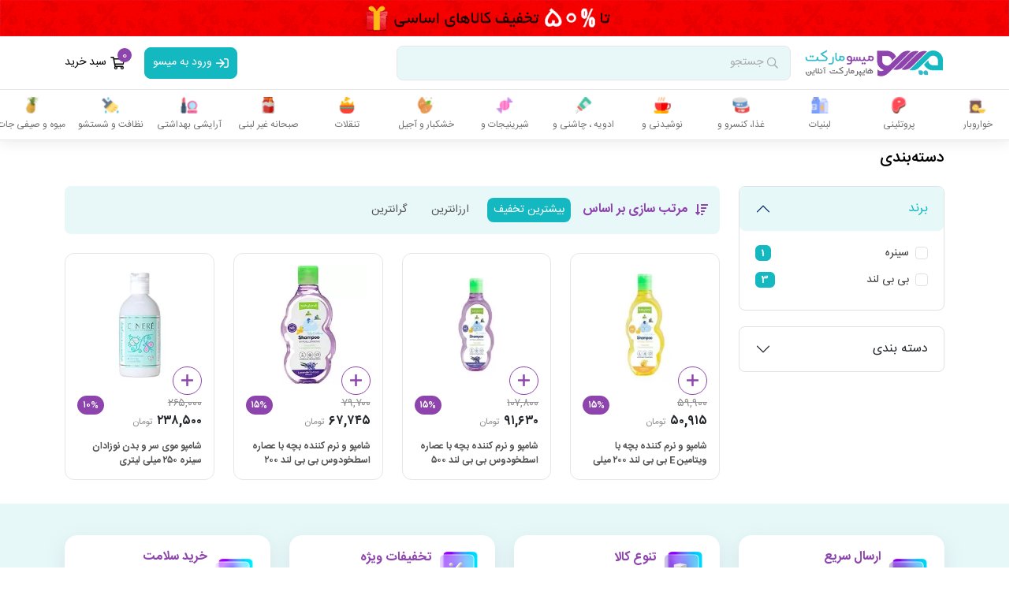

--- FILE ---
content_type: text/html; charset=UTF-8
request_url: https://measomarket.com/product-category/%D8%B4%D8%A7%D9%85%D9%BE%D9%88
body_size: 33788
content:
<!DOCTYPE html>
<html lang="fa">

<head>
    <meta charset="UTF-8">
    <meta name="viewport" content="width=device-width, initial-scale=1.0">
    <meta name="enamad" content="78376744">
    <title>شامپو سر و بدن کودک</title>
    <meta name="title" content="هایپرمارکت اینترنتی میسو">
    <meta name="description" content="خرید اینترنتی انواع شامپو سر و بدن کودک از برترین برند ها ، با بیشترین تخفیفات و ارسال رایگان درب منزل در هایپر مارکت اینترنتی میسو">
    <meta name="robots" content="index, follow">
    <meta name="author" content="میسومارکت">
    <link rel="canonical" href="https://measomarket.com/product-category/%D8%B4%D8%A7%D9%85%D9%BE%D9%88" />
    <!-- Favicon -->
    <link rel="apple-touch-icon" sizes="180x180" href="/view/images/icons/apple-touch-icon.png">
    <link rel="icon" type="image/png" sizes="32x32" href="/view/images/measo_logo_32x32.jpg">
    <link rel="icon" type="image/png" sizes="16x16" href="/view/images/measo_logo_16x16.jpg">
    <link rel="manifest" href="/view/images/icons/site.html">
    <link rel="mask-icon" href="/view/images/icons/safari-pinned-tab.svg" color="#666666">
    <link rel="shortcut icon" href="/view/images/icons/favicon.ico">
    <meta name="apple-mobile-web-app-title" content="میسومارکت">
    <meta name="application-name" content="میسومارکت">
    <meta name="msapplication-TileColor" content="#cc9966">
    <meta name="msapplication-config" content="/view/images/icons/browserconfig.xml">
    <meta name="theme-color" content="#944eb1">
    <!-- Facebook Meta Tags -->
    <meta property="og:url" content="https://measomarket.com/product-category/%D8%B4%D8%A7%D9%85%D9%BE%D9%88">
    <meta property="og:type" content="category">
    <meta property="og:title" content="شامپو سر و بدن کودک">
    <meta property="og:description" content="خرید اینترنتی انواع شامپو سر و بدن کودک از برترین برند ها ، با بیشترین تخفیفات و ارسال رایگان درب منزل در هایپر مارکت اینترنتی میسو">
    <meta property="og:image" content="https://measomarket.com/uploads/category/161.jpg">
    <meta property="og:site_name" content="هایپرمارکت اینترنتی میسو">
    
    <!-- Twitter Meta Tags -->
    <meta name="twitter:card" content="https://measomarket.com/uploads/category/161.jpg">
    <meta property="twitter:domain" content="measomarket.com">
    <meta property="twitter:url" content="https://measomarket.com/product-category/%D8%B4%D8%A7%D9%85%D9%BE%D9%88">
    <meta name="twitter:title" content="شامپو سر و بدن کودک">
    <meta name="twitter:description" content="خرید اینترنتی انواع شامپو سر و بدن کودک از برترین برند ها ، با بیشترین تخفیفات و ارسال رایگان درب منزل در هایپر مارکت اینترنتی میسو">
    <meta name="twitter:image" content="https://measomarket.com/uploads/category/161.jpg">    
    <link rel="stylesheet" href="https://measomarket.com/new/assets/css/bootstrap.rtl.min.css">
    <link rel="stylesheet" href="https://measomarket.com/new/assets/css/animate.min.css">
    <link rel="stylesheet" href="https://measomarket.com/new/assets/css/swiper.min.css">
    <link rel="stylesheet" href="https://measomarket.com/view/font-awesome/css/all.min.css">
    <link rel="stylesheet" href="https://measomarket.com/view/css/leaflet.css">
    <link rel="stylesheet" href="https://measomarket.com/view/css/leaflet.draw.css">
    <script src="https://measomarket.com/view/js/leaflet.js"></script>
    <script src="https://measomarket.com/view/js/leaflet.draw.js"></script>
    <link rel="stylesheet" href="https://measomarket.com/new/assets/css/style.css?ver=1.1769832941">
    <!-- Google tag (gtag.js) -->
    <script async src="https://www.googletagmanager.com/gtag/js?id=G-NJKJ4SJHLY"></script>
    <script>
    window.dataLayer = window.dataLayer || [];
    function gtag(){dataLayer.push(arguments);}
    gtag('js', new Date());

    gtag('config', 'G-NJKJ4SJHLY');
    </script>
</head>

<body>

<style>
    .quick-product-img-body {
        height: 180px;
        text-align: center;
        background: #fff;
        border-radius: 12px 12px 0 0;
        box-shadow: rgba(149, 157, 165, 0.2) 0px 8px 24px;
        padding: 10px;
    }

    .quick-product-info {
        border-radius: 12px;
        box-shadow: rgba(149, 157, 165, 0.2) 0px 8px 24px;
        padding: 10px;
        background: #fff;
        margin-top: 5px;
        border-radius: 0 0 12px 12px;
    }

    .quick-product-img {
        width: 100%;
        height: 100%;
        object-fit: contain;
    }

    .quick-product-title {
        text-align: right;
        width: 100%;
        line-height: 1.8;
        font-size: 14px;
        text-overflow: ellipsis;
        -webkit-box-orient: vertical;
        display: -webkit-box;
        overflow: hidden;
        -webkit-line-clamp: 2;
        height: 48px;
        font-weight: 600;
        color: #545454;
        margin-top: 10px;
    }

    .quick-product-link {
        display: flex;
        align-items: center;
        color: #444;
        font-size: 14px;
        color: var(--color2);
        margin-right: 8px;
    }

    .quick-product-link i {
        width: 18px;
        height: 18px;
        background: var(--color2);
        color: #fff;
        display: flex;
        align-items: center;
        justify-content: center;
        border-radius: 5px;
        margin-right: 8px;
    }

    .quick-product-flex {
        display: flex;
        align-items: center;
        justify-content: space-between;
    }

    .quick-product-item-body {
        display: flex;
        align-items: center;
        justify-content: space-between;
        margin-top: 10px;
        margin-bottom: 10px;
    }

    .product-all-btn {
        width: 50%;
    }

    .modal-content {
        background: #F6F6F6;
        border-radius: 15px;
    }

    .quick-product-item {
        font-size: 13px;
        color: #444;
    }

    .quick-product-item a {
        color: #fff;
        background: var(--color2);
        padding: 2px 6px;
        border-radius: 6px;
        font-size: 12px;
        margin-right: 2px;
    }

    .quick-modal .modal-dialog {
        display: flex;
        align-items: center;
        min-height: calc(100% - var(--bs-modal-margin)* 2);
    }

    .quick-modal .modal-content {
        height: auto;
        border-radius: 15px !important;
    }
</style>


<img class="w-100 d-none d-md-block" src="https://measomarket.com/new/img/top-banner.gif" alt="measomarket">
<!-- <img class="w-100 d-md-none" src="https://measomarket.com/new/img/top-banner-m.gif" alt="measomarket"> -->
<div class="w-100 d-md-none" style="background: linear-gradient(135deg, #667eea 0%, #764ba2 100%); padding: 12px 15px; text-align: center; color: white;">
    <p style="margin-top: 10px; font-size: 14px; font-weight: 600;float: right;">ارسال رایگان با نصب اپلیکیشن</p>
    <a href="https://measo.app/site"><img src="https://measomarket.com/view/badge-new.png" style="width: 120px;"></a>
</div>

<div class="navbar-desktop">

    <div class="navbar-desktop-top">
        <div class="container">
            <div class="navbar-desktop-top-inner">
                <div class="d-flex align-items-center">
                    <a href="https://measomarket.com/">
                        <img class="navbar-desktop-logo" src="https://measomarket.com/new/assets/img/logo300.png" alt="">
                    </a>

                    <div class="dropdown">
                        <div class="navbar-desktop-search" data-bs-toggle="dropdown" aria-expanded="false" onclick="focusInputSearch()">
                            <i class="far fa-search"></i>
                            <span>جستجو</span>
                        </div>
                        <div class="dropdown-menu dropdown-menu-search">
                            <input type="text" class="navbar-desktop-search-input" id="phrase" placeholder="جستجو در محصولات" autocomplete="off" onKeyUp="searchlive()">
                            <div class="searchResult">
                                <div class="dm-search-title">
                                    <i class="far fa-fire"></i>
                                    <span>جستجوی پرطرفدار</span>
                                </div>

                                <div class="swiper-free">
                                    <div class="swiper-wrapper">
                                        <div class="swiper-slide w-auto">
                                            <a class="dm-search-item" href="https://measomarket.com/product-category/غذای+نیمه+آماده">غذای نیمه آماده</a>
                                        </div>
                                        <div class="swiper-slide w-auto">
                                            <a class="dm-search-item" href="https://measomarket.com/product-category/ماهی">ماهی</a>
                                        </div>
                                        <div class="swiper-slide w-auto">
                                            <a class="dm-search-item" href="https://measomarket.com/product-category/شربت">شربت</a>
                                        </div>
                                        <div class="swiper-slide w-auto">
                                            <a class="dm-search-item" href="https://measomarket.com/product-category/روغن">روغن</a>
                                        </div>
                                        <div class="swiper-slide w-auto">
                                            <a class="dm-search-item" href="https://measomarket.com/product-category/آبمیوه+ها">آبمیوه ها</a>
                                        </div>
                                        <div class="swiper-slide w-auto">
                                            <a class="dm-search-item" href="https://measomarket.com/تنقلات">تنقلات</a>
                                        </div>

                                    </div>
                                </div>
                            </div>
                        </div>
                    </div>

                </div>
                <div class="d-flex align-items-center">
                    <!-- <a class="navbar-desktop-map" onclick="openAddressModal()">
                        <i class="far fa-map-marker-alt"></i>
                        <span>انتخاب آدرس</span>
                    </a> -->
                                                <!-- <a class="navbar-desktop-login" data-bs-toggle="modal" data-bs-target="#modal-login"> -->
                            <a class="navbar-desktop-login" href="https://measomarket.com/cu-register">
                                <i class="far fa-sign-in"></i>
                                <span>ورود به میسو</span>
                            </a>
                        
                                            <a class="navbar-desktop-basket" data-bs-toggle="offcanvas" href="#offcanvas-basket">
                            <i class="far fa-shopping-cart"></i>
                            <span>سبد خرید</span>
                            <span id="shipping-cart-count" class="navbar-desktop-basket-count">0</span>


                        </a>

                                    </div>
            </div>
        </div>
    </div>

    <div class="navbar-desktop-bottom" id="cat-menu">
        <div class="container">
            <div class="navbar-desktop-bottom-inner">
                <ul class="navbar-desktop-menu">

                    
                            <li>
                                <a href="https://measomarket.com/%D8%AE%D9%88%D8%A7%D8%B1%D9%88%D8%A8%D8%A7%D8%B1" class="main-category">
                                    <img src="https://measomarket.com/view/figma/mega/خواروبار.png" alt="خواروبار">
                                    <span>خواروبار</span>
                                </a>

                                <div class="mega-menu">
                                    <div class="menu-col-wrap">
                                        <a href="https://measomarket.com/%D8%AE%D9%88%D8%A7%D8%B1%D9%88%D8%A8%D8%A7%D8%B1" class="menu-big-header">
                                            <img src="https://measomarket.com/view/figma/mega/خواروبار.png" alt="خواروبار">
                                            <span>خواروبار</span>
                                        </a>
                                        <div class="d-flex">
                                                                                                <div class="menu-col">
                                                        <a href="https://measomarket.com/product-category/%D8%A8%D8%B1%D9%86%D8%AC" class="menu-col-title">برنج</a>
                                                        <ul class="menu-col-sub">
                                                                                                                                <li>
                                                                        <a href="https://measomarket.com/product-category/%D8%A8%D8%B1%D9%86%D8%AC+%D8%A7%DB%8C%D8%B1%D8%A7%D9%86%DB%8C">برنج ایرانی</a>
                                                                    </li>
                                                                                                                                <li>
                                                                        <a href="https://measomarket.com/product-category/%D8%A8%D8%B1%D9%86%D8%AC+%D9%87%D9%86%D8%AF%DB%8C">برنج هندی و پاکستانی</a>
                                                                    </li>
                                                                                                                                <li>
                                                                        <a href="https://measomarket.com/product-category/%D8%A8%D8%B1%D9%86%D8%AC+%D9%82%D9%87%D9%88%D9%87+%D8%A7%DB%8C">برنج قهوه ای</a>
                                                                    </li>
                                                                                                                    </ul>
                                                    </div>
                                                                                                <div class="menu-col">
                                                        <a href="https://measomarket.com/product-category/%D8%B1%D9%88%D8%BA%D9%86" class="menu-col-title">روغن</a>
                                                        <ul class="menu-col-sub">
                                                                                                                                <li>
                                                                        <a href="https://measomarket.com/product-category/%D8%B1%D9%88%D8%BA%D9%86+%D8%AC%D8%A7%D9%85%D8%AF">جامد و نیمه جامد</a>
                                                                    </li>
                                                                                                                                <li>
                                                                        <a href="https://measomarket.com/product-category/%D8%B1%D9%88%D8%BA%D9%86+%D8%B2%DB%8C%D8%AA%D9%88%D9%86">روغن زیتون</a>
                                                                    </li>
                                                                                                                                <li>
                                                                        <a href="https://measomarket.com/product-category/%D8%B1%D9%88%D8%BA%D9%86+%D9%BE%D8%AE%D8%AA+%D9%88+%D9%BE%D8%B2">روغن پخت و پز</a>
                                                                    </li>
                                                                                                                                <li>
                                                                        <a href="https://measomarket.com/product-category/%D8%B1%D9%88%D8%BA%D9%86+%D8%B3%D8%B1%D8%AE+%DA%A9%D8%B1%D8%AF%D9%86%DB%8C">روغن سرخ کردنی</a>
                                                                    </li>
                                                                                                                                <li>
                                                                        <a href="https://measomarket.com/product-category/%D8%B1%D9%88%D8%BA%D9%86+%DA%A9%D9%86%D8%AC%D8%AF">روغن کنجد</a>
                                                                    </li>
                                                                                                                                <li>
                                                                        <a href="https://measomarket.com/product-category/%D8%B1%D9%88%D8%BA%D9%86+%D9%87%D8%B3%D8%AA%D9%87+%D8%A7%D9%86%DA%AF%D9%88%D8%B1">هسته انگور و سبوس برنج</a>
                                                                    </li>
                                                                                                                                <li>
                                                                        <a href="https://measomarket.com/product-category/%D8%B1%D9%88%D8%BA%D9%86-%D8%AD%DB%8C%D9%88%D8%A7%D9%86%DB%8C">روغن حیوانی</a>
                                                                    </li>
                                                                                                                    </ul>
                                                    </div>
                                                                                                <div class="menu-col">
                                                        <a href="https://measomarket.com/product-category/%D9%BE%D8%A7%D8%B3%D8%AA%D8%A7" class="menu-col-title">پاستا ، ماکارونی و رشته</a>
                                                        <ul class="menu-col-sub">
                                                                                                                                <li>
                                                                        <a href="https://measomarket.com/product-category/%D8%A7%D8%B3%D9%BE%D8%A7%DA%AF%D8%AA%DB%8C">اسپاگتی</a>
                                                                    </li>
                                                                                                                                <li>
                                                                        <a href="https://measomarket.com/product-category/%D9%84%D8%A7%D8%B2%D8%A7%D9%86%DB%8C%D8%A7">لازانیا</a>
                                                                    </li>
                                                                                                                                <li>
                                                                        <a href="https://measomarket.com/product-category/%D9%86%D9%88%D8%AF%D9%84">نودل</a>
                                                                    </li>
                                                                                                                                <li>
                                                                        <a href="https://measomarket.com/product-category/%D9%85%D8%AE%D8%B5%D9%88%D8%B5+%D8%B3%D9%88%D9%BE">رشته سوپ ، آش و پلویی</a>
                                                                    </li>
                                                                                                                                <li>
                                                                        <a href="https://measomarket.com/product-category/%D9%BE%D8%A7%D8%B3%D8%AA%D8%A7-364">پاستا</a>
                                                                    </li>
                                                                                                                                <li>
                                                                        <a href="https://measomarket.com/product-category/%D9%85%D8%A7%DA%A9%D8%A7%D8%B1%D9%88%D9%86%DB%8C+%D9%81%D8%B1%D9%85%DB%8C">ماکارونی فرمی</a>
                                                                    </li>
                                                                                                                    </ul>
                                                    </div>
                                                                                                <div class="menu-col">
                                                        <a href="https://measomarket.com/product-category/%DA%86%D8%A7%DB%8C" class="menu-col-title">انواع چای</a>
                                                        <ul class="menu-col-sub">
                                                                                                                                <li>
                                                                        <a href="https://measomarket.com/product-category/%D8%AA%DB%8C+%D8%A8%DA%AF">چای کیسه ای(تی بگ)</a>
                                                                    </li>
                                                                                                                                <li>
                                                                        <a href="https://measomarket.com/product-category/%DA%86%D8%A7%DB%8C+%D8%B3%D8%A8%D8%B2">چای سبز</a>
                                                                    </li>
                                                                                                                                <li>
                                                                        <a href="https://measomarket.com/product-category/%DA%86%D8%A7%DB%8C-296">چای</a>
                                                                    </li>
                                                                                                                    </ul>
                                                    </div>
                                                                                                <div class="menu-col">
                                                        <a href="https://measomarket.com/product-category/%D9%82%D9%86%D8%AF+%D9%88+%D8%B4%DA%A9%D8%B1" class="menu-col-title">قند و شکر</a>
                                                        <ul class="menu-col-sub">
                                                                                                                                <li>
                                                                        <a href="https://measomarket.com/product-category/%D9%82%D9%86%D8%AF">قند</a>
                                                                    </li>
                                                                                                                                <li>
                                                                        <a href="https://measomarket.com/product-category/%D8%B4%DA%A9%D8%B1">شکر</a>
                                                                    </li>
                                                                                                                                <li>
                                                                        <a href="https://measomarket.com/product-category/%D9%86%D9%82%D9%84+%D9%88+%D9%86%D8%A8%D8%A7%D8%AA">نقل و نبات</a>
                                                                    </li>
                                                                                                                                <li>
                                                                        <a href="https://measomarket.com/product-category/%D8%B4%DA%A9%D8%B1%D9%BE%D9%86%DB%8C%D8%B1">شکرپنیر(آبنبات)</a>
                                                                    </li>
                                                                                                                                <li>
                                                                        <a href="https://measomarket.com/product-category/%D8%B4%DB%8C%D8%B1%DB%8C%D9%86+%DA%A9%D9%86%D9%86%D8%AF%D9%87">شیرین کننده</a>
                                                                    </li>
                                                                                                                    </ul>
                                                    </div>
                                                                                                <div class="menu-col">
                                                        <a href="https://measomarket.com/product-category/%D8%AD%D8%A8%D9%88%D8%A8%D8%A7%D8%AA" class="menu-col-title">حبوبات</a>
                                                        <ul class="menu-col-sub">
                                                                                                                                <li>
                                                                        <a href="https://measomarket.com/product-category/%D9%84%D9%BE%D9%87">لپه و باقلا</a>
                                                                    </li>
                                                                                                                                <li>
                                                                        <a href="https://measomarket.com/product-category/%D8%B9%D8%AF%D8%B3">عدس و دال عدس</a>
                                                                    </li>
                                                                                                                                <li>
                                                                        <a href="https://measomarket.com/product-category/%D9%86%D8%AE%D9%88%D8%AF">نخود</a>
                                                                    </li>
                                                                                                                                <li>
                                                                        <a href="https://measomarket.com/product-category/%D9%84%D9%88%D8%A8%DB%8C%D8%A7+%D9%82%D8%B1%D9%85%D8%B2">لوبیا قرمز</a>
                                                                    </li>
                                                                                                                                <li>
                                                                        <a href="https://measomarket.com/product-category/%D9%84%D9%88%D8%A8%DB%8C%D8%A7+%DA%86%DB%8C%D8%AA%DB%8C">لوبیا چیتی</a>
                                                                    </li>
                                                                                                                                <li>
                                                                        <a href="https://measomarket.com/product-category/%D9%84%D9%88%D8%A8%DB%8C%D8%A7+%D8%B3%D9%81%DB%8C%D8%AF">لوبیا سفید</a>
                                                                    </li>
                                                                                                                                <li>
                                                                        <a href="https://measomarket.com/product-category/%D9%85%D8%A7%D8%B4">ماش</a>
                                                                    </li>
                                                                                                                                <li>
                                                                        <a href="https://measomarket.com/product-category/%DA%86%D8%B4%D9%85+%D8%A8%D9%84%D8%A8%D9%84%DB%8C">لوبیا چشم بلبلی</a>
                                                                    </li>
                                                                                                                                <li>
                                                                        <a href="https://measomarket.com/product-category/%DA%A9%DB%8C%D9%86%D9%88%D8%A2">کینوآ</a>
                                                                    </li>
                                                                                                                    </ul>
                                                    </div>
                                                                                                <div class="menu-col">
                                                        <a href="https://measomarket.com/product-category/%D9%86%D8%A7%D9%86+%D9%88+%D8%BA%D9%84%D8%A7%D8%AA" class="menu-col-title">نان و غلات</a>
                                                        <ul class="menu-col-sub">
                                                                                                                                <li>
                                                                        <a href="https://measomarket.com/product-category/%D9%86%D8%A7%D9%86">نان تازه</a>
                                                                    </li>
                                                                                                                                <li>
                                                                        <a href="https://measomarket.com/product-category/%D9%BE%D9%88%D8%AF%D8%B1+%D9%88+%D8%A2%D8%B1%D8%AF+%D8%B3%D9%88%D8%AE%D8%A7%D8%B1%DB%8C">پودر و آرد سوخاری</a>
                                                                    </li>
                                                                                                                                <li>
                                                                        <a href="https://measomarket.com/product-category/%D8%AE%D9%85%DB%8C%D8%B1+%D8%A2%D9%85%D8%A7%D8%AF%D9%87+%D9%88+%D9%86%DB%8C%D9%85%D9%87+%D8%A2%D9%85%D8%A7%D8%AF%D9%87">خمیر آماده و نیمه آماده</a>
                                                                    </li>
                                                                                                                                <li>
                                                                        <a href="https://measomarket.com/product-category/%D8%B0%D8%B1%D8%AA">ذرت</a>
                                                                    </li>
                                                                                                                                <li>
                                                                        <a href="https://measomarket.com/product-category/%D8%A2%D8%B1%D8%AF">آرد و نشاسته</a>
                                                                    </li>
                                                                                                                                <li>
                                                                        <a href="https://measomarket.com/product-category/%D8%A8%D9%84%D8%BA%D9%88%D8%B1+%D8%8C+%DA%AF%D9%86%D8%AF%D9%85+%D9%88+%D8%AC%D9%88">گندم و جو</a>
                                                                    </li>
                                                                                                                                <li>
                                                                        <a href="https://measomarket.com/product-category/%D9%86%D8%A7%D9%86-%D8%AE%D8%B4%DA%A9">نان خشک</a>
                                                                    </li>
                                                                                                                    </ul>
                                                    </div>
                                                                                    </div>
                                    </div>
                                </div>
                            </li>
                    
                            <li>
                                <a href="https://measomarket.com/%D9%BE%D8%B1%D9%88%D8%AA%D8%A6%DB%8C%D9%86%DB%8C" class="main-category">
                                    <img src="https://measomarket.com/view/figma/mega/پروتئینی.png" alt="پروتئینی">
                                    <span>پروتئینی</span>
                                </a>

                                <div class="mega-menu">
                                    <div class="menu-col-wrap">
                                        <a href="https://measomarket.com/%D9%BE%D8%B1%D9%88%D8%AA%D8%A6%DB%8C%D9%86%DB%8C" class="menu-big-header">
                                            <img src="https://measomarket.com/view/figma/mega/پروتئینی.png" alt="پروتئینی">
                                            <span>پروتئینی</span>
                                        </a>
                                        <div class="d-flex">
                                                                                                <div class="menu-col">
                                                        <a href="https://measomarket.com/product-category/%DA%AF%D9%88%D8%B4%D8%AA+%D8%B3%D9%81%DB%8C%D8%AF" class="menu-col-title">گوشت سفید</a>
                                                        <ul class="menu-col-sub">
                                                                                                                                <li>
                                                                        <a href="https://measomarket.com/product-category/%D9%85%D8%A7%D9%87%DB%8C">ماهی</a>
                                                                    </li>
                                                                                                                                <li>
                                                                        <a href="https://measomarket.com/product-category/%D9%85%DB%8C%DA%AF%D9%88">میگو</a>
                                                                    </li>
                                                                                                                                <li>
                                                                        <a href="https://measomarket.com/product-category/%D9%85%D8%B1%D8%BA%2C-%D8%A8%D9%84%D8%AF%D8%B1%DA%86%DB%8C%D9%86-%D9%88-%D8%A8%D9%88%D9%82%D9%84%D9%85%D9%88%D9%86">مرغ, بلدرچین و بوقلمون</a>
                                                                    </li>
                                                                                                                    </ul>
                                                    </div>
                                                                                                <div class="menu-col">
                                                        <a href="https://measomarket.com/product-category/%DA%AF%D9%88%D8%B4%D8%AA+%D9%82%D8%B1%D9%85%D8%B2" class="menu-col-title">گوشت قرمز</a>
                                                        <ul class="menu-col-sub">
                                                                                                                                <li>
                                                                        <a href="https://measomarket.com/product-category/%DA%86%D8%B1%D8%AE+%DA%A9%D8%B1%D8%AF%D9%87">چرخ کرده</a>
                                                                    </li>
                                                                                                                                <li>
                                                                        <a href="https://measomarket.com/product-category/%DA%AF%D9%88%D8%B3%D9%81%D9%86%D8%AF%DB%8C">گوسفندی</a>
                                                                    </li>
                                                                                                                                <li>
                                                                        <a href="https://measomarket.com/product-category/%DA%AF%D8%A7%D9%88+%D9%88+%DA%AF%D9%88%D8%B3%D8%A7%D9%84%D9%87">گاو و گوساله</a>
                                                                    </li>
                                                                                                                    </ul>
                                                    </div>
                                                                                                <div class="menu-col">
                                                        <a href="https://measomarket.com/product-category/%D9%BE%D8%B1%D9%88%D8%AA%D8%A6%DB%8C%D9%86+%DA%AF%DB%8C%D8%A7%D9%87%DB%8C" class="menu-col-title">پروتئین گیاهی</a>
                                                        <ul class="menu-col-sub">
                                                                                                                                <li>
                                                                        <a href="https://measomarket.com/product-category/%D9%82%D8%A7%D8%B1%DA%86">قارچ</a>
                                                                    </li>
                                                                                                                                <li>
                                                                        <a href="https://measomarket.com/product-category/%D8%B3%D9%88%DB%8C%D8%A7">سویا</a>
                                                                    </li>
                                                                                                                    </ul>
                                                    </div>
                                                                                                <div class="menu-col">
                                                        <a href="https://measomarket.com/product-category/%D8%AA%D8%AE%D9%85+%D9%85%D8%B1%D8%BA" class="menu-col-title">تخم مرغ و بلدرچین</a>
                                                        <ul class="menu-col-sub">
                                                                                                                                <li>
                                                                        <a href="https://measomarket.com/product-category/%D8%AA%D8%AE%D9%85-%D9%85%D8%B1%D8%BA">تخم مرغ</a>
                                                                    </li>
                                                                                                                                <li>
                                                                        <a href="https://measomarket.com/product-category/%D8%AA%D8%AE%D9%85-%D8%A8%D9%84%D8%AF%D8%B1%DA%86%DB%8C%D9%86-%D9%88-%DA%A9%D8%A8%DA%A9">تخم بلدرچین و کبک</a>
                                                                    </li>
                                                                                                                                <li>
                                                                        <a href="https://measomarket.com/product-category/%D8%B3%D9%81%DB%8C%D8%AF%D9%87-%D8%AA%D8%AE%D9%85-%D9%85%D8%B1%D8%BA">سفیده تخم مرغ</a>
                                                                    </li>
                                                                                                                    </ul>
                                                    </div>
                                                                                                <div class="menu-col">
                                                        <a href="https://measomarket.com/product-category/%D9%81%D8%B1%D8%A2%D9%88%D8%B1%D8%AF%D9%87+%D9%87%D8%A7%DB%8C+%D9%BE%D8%B1%D9%88%D8%AA%D8%A6%DB%8C%D9%86%DB%8C" class="menu-col-title">فرآورده های پروتئینی</a>
                                                        <ul class="menu-col-sub">
                                                                                                                                <li>
                                                                        <a href="https://measomarket.com/product-category/%D8%B3%D9%88%D8%B3%DB%8C%D8%B3">سوسیس</a>
                                                                    </li>
                                                                                                                                <li>
                                                                        <a href="https://measomarket.com/product-category/%DA%A9%D8%A7%D9%84%D8%A8%D8%A7%D8%B3">کالباس</a>
                                                                    </li>
                                                                                                                                <li>
                                                                        <a href="https://measomarket.com/product-category/%D9%81%D8%B1%D8%A2%D9%88%D8%B1%D8%AF%D9%87+%D9%87%D8%A7%DB%8C+%DA%AF%D9%88%D8%B4%D8%AA%DB%8C+%28%D9%87%D9%85%D8%A8%D8%B1%DA%AF%D8%B1%29">همبرگر و کباب لقمه</a>
                                                                    </li>
                                                                                                                                <li>
                                                                        <a href="https://measomarket.com/product-category/%D8%A8%DB%8C%DA%A9%D9%86">بیکن</a>
                                                                    </li>
                                                                                                                    </ul>
                                                    </div>
                                                                                    </div>
                                    </div>
                                </div>
                            </li>
                    
                            <li>
                                <a href="https://measomarket.com/%D9%84%D8%A8%D9%86%DB%8C%D8%A7%D8%AA" class="main-category">
                                    <img src="https://measomarket.com/view/figma/mega/لبنیات.png" alt="لبنیات">
                                    <span>لبنیات</span>
                                </a>

                                <div class="mega-menu">
                                    <div class="menu-col-wrap">
                                        <a href="https://measomarket.com/%D9%84%D8%A8%D9%86%DB%8C%D8%A7%D8%AA" class="menu-big-header">
                                            <img src="https://measomarket.com/view/figma/mega/لبنیات.png" alt="لبنیات">
                                            <span>لبنیات</span>
                                        </a>
                                        <div class="d-flex">
                                                                                                <div class="menu-col">
                                                        <a href="https://measomarket.com/product-category/%D8%B4%DB%8C%D8%B1" class="menu-col-title">انواع شیر</a>
                                                        <ul class="menu-col-sub">
                                                                                                                                <li>
                                                                        <a href="https://measomarket.com/product-category/%D8%B4%DB%8C%D8%B1-36">شیر</a>
                                                                    </li>
                                                                                                                                <li>
                                                                        <a href="https://measomarket.com/product-category/%D8%B4%DB%8C%D8%B1+%D8%B7%D8%B9%D9%85%D8%AF%D8%A7%D8%B1">شیر طعمدار</a>
                                                                    </li>
                                                                                                                                <li>
                                                                        <a href="https://measomarket.com/product-category/%D8%B4%DB%8C%D8%B1+%D8%B3%D9%88%DB%8C%D8%A7">شیر سویا</a>
                                                                    </li>
                                                                                                                                <li>
                                                                        <a href="https://measomarket.com/product-category/%D8%B4%DB%8C%D8%B1+%D9%85%D9%88%D8%B2">شیر موز</a>
                                                                    </li>
                                                                                                                                <li>
                                                                        <a href="https://measomarket.com/product-category/%D8%B4%DB%8C%D8%B1+%DA%A9%D8%A7%DA%A9%D8%A7%D8%A6%D9%88">شیر کاکائو و قهوه</a>
                                                                    </li>
                                                                                                                    </ul>
                                                    </div>
                                                                                                <div class="menu-col">
                                                        <a href="https://measomarket.com/product-category/%D9%85%D8%A7%D8%B3%D8%AA" class="menu-col-title">انواع ماست</a>
                                                        <ul class="menu-col-sub">
                                                                                                                                <li>
                                                                        <a href="https://measomarket.com/product-category/%D9%85%D8%A7%D8%B3%D8%AA+%D8%B7%D8%B9%D9%85+%D8%AF%D8%A7%D8%B1">ماست طعم دار</a>
                                                                    </li>
                                                                                                                                <li>
                                                                        <a href="https://measomarket.com/product-category/%D9%85%D8%A7%D8%B3%D8%AA-273">ماست</a>
                                                                    </li>
                                                                                                                                <li>
                                                                        <a href="https://measomarket.com/product-category/%DA%86%DA%A9%DB%8C%D8%AF%D9%87+%D9%88+%D9%85%D9%88%D8%B3%DB%8C%D8%B1">ماست چکیده و موسیر</a>
                                                                    </li>
                                                                                                                    </ul>
                                                    </div>
                                                                                                <div class="menu-col">
                                                        <a href="https://measomarket.com/product-category/%D9%BE%D9%86%DB%8C%D8%B1" class="menu-col-title">پنیر</a>
                                                        <ul class="menu-col-sub">
                                                                                                                                <li>
                                                                        <a href="https://measomarket.com/product-category/%D9%BE%D9%86%DB%8C%D8%B1+%D9%BE%DB%8C%D8%AA%D8%B2%D8%A7+%D8%B1%D9%86%D8%AF%D9%87+%D8%B4%D8%AF%D9%87">پنیر پیتزا رنده شده</a>
                                                                    </li>
                                                                                                                                <li>
                                                                        <a href="https://measomarket.com/product-category/%D9%BE%D9%86%DB%8C%D8%B1+%D9%88%D8%B1%D9%82%D9%87+%D8%A7%DB%8C">پنیر ورقه ای</a>
                                                                    </li>
                                                                                                                                <li>
                                                                        <a href="https://measomarket.com/product-category/%D9%BE%D9%86%DB%8C%D8%B1+%D8%AE%D8%A7%D9%85%D9%87+%D8%A7%DB%8C">پنیر خامه ای و لبنه</a>
                                                                    </li>
                                                                                                                                <li>
                                                                        <a href="https://measomarket.com/product-category/%D9%BE%D9%86%DB%8C%D8%B1+%D8%B3%D9%81%DB%8C%D8%AF">پنیر سفید</a>
                                                                    </li>
                                                                                                                                <li>
                                                                        <a href="https://measomarket.com/product-category/%D9%84%D8%A7%DA%A9%D8%AA%DB%8C%DA%A9%DB%8C+%D9%88+%D9%84%DB%8C%D9%82%D9%88%D8%A7%D9%86">پنیر لاکتیکی و لیقوان و بلغاری</a>
                                                                    </li>
                                                                                                                                <li>
                                                                        <a href="https://measomarket.com/product-category/%D9%BE%D9%86%DB%8C%D8%B1+%D9%82%D8%A7%D9%84%D8%A8%DB%8C">پنیر قالبی</a>
                                                                    </li>
                                                                                                                    </ul>
                                                    </div>
                                                                                                <div class="menu-col">
                                                        <a href="https://measomarket.com/product-category/%DA%A9%D8%B1%D9%87" class="menu-col-title">کره</a>
                                                        <ul class="menu-col-sub">
                                                                                                                                <li>
                                                                        <a href="https://measomarket.com/product-category/%DA%A9%D8%B1%D9%87-%D8%AD%DB%8C%D9%88%D8%A7%D9%86%DB%8C">کره حیوانی</a>
                                                                    </li>
                                                                                                                                <li>
                                                                        <a href="https://measomarket.com/product-category/%DA%A9%D8%B1%D9%87-%DA%AF%DB%8C%D8%A7%D9%87%DB%8C">کره گیاهی</a>
                                                                    </li>
                                                                                                                    </ul>
                                                    </div>
                                                                                                <div class="menu-col">
                                                        <a href="https://measomarket.com/product-category/%D8%AE%D8%A7%D9%85%D9%87" class="menu-col-title">خامه صبحانه و قنادی</a>
                                                        <ul class="menu-col-sub">
                                                                                                                                <li>
                                                                        <a href="https://measomarket.com/product-category/%D8%AE%D8%A7%D9%85%D9%87-274">خامه</a>
                                                                    </li>
                                                                                                                                <li>
                                                                        <a href="https://measomarket.com/product-category/%D8%AE%D8%A7%D9%85%D9%87+%D8%B7%D8%B9%D9%85+%D8%AF%D8%A7%D8%B1">خامه طعم دار</a>
                                                                    </li>
                                                                                                                    </ul>
                                                    </div>
                                                                                                <div class="menu-col">
                                                        <a href="https://measomarket.com/product-category/%D8%A7%D9%86%D9%88%D8%A7%D8%B9-%D8%AF%D9%88%D8%BA" class="menu-col-title">انواع دوغ</a>
                                                        <ul class="menu-col-sub">
                                                                                                                                <li>
                                                                        <a href="https://measomarket.com/product-category/%D8%AF%D9%88%D8%BA">دوغ</a>
                                                                    </li>
                                                                                                                                <li>
                                                                        <a href="https://measomarket.com/product-category/%D8%AF%D9%88%D8%BA-%D8%B7%D8%B9%D9%85%D8%AF%D8%A7%D8%B1">دوغ طعمدار</a>
                                                                    </li>
                                                                                                                                <li>
                                                                        <a href="https://measomarket.com/product-category/%D8%AF%D9%88%D8%BA-%DA%A9%D9%81%DB%8C%D8%B1">دوغ کفیر</a>
                                                                    </li>
                                                                                                                    </ul>
                                                    </div>
                                                                                                <div class="menu-col">
                                                        <a href="https://measomarket.com/product-category/%DA%A9%D8%B4%DA%A9" class="menu-col-title">کشک</a>
                                                        <ul class="menu-col-sub">
                                                                                                                                <li>
                                                                        <a href="https://measomarket.com/product-category/%DA%A9%D8%B4%DA%A9-%D9%85%D8%A7%DB%8C%D8%B9">کشک مایع</a>
                                                                    </li>
                                                                                                                                <li>
                                                                        <a href="https://measomarket.com/product-category/%DA%A9%D8%B4%DA%A9-%D8%AE%D8%B4%DA%A9">کشک خشک</a>
                                                                    </li>
                                                                                                                    </ul>
                                                    </div>
                                                                                    </div>
                                    </div>
                                </div>
                            </li>
                    
                            <li>
                                <a href="https://measomarket.com/%D8%BA%D8%B0%D8%A7%D8%8C+%DA%A9%D9%86%D8%B3%D8%B1%D9%88+%D9%88+%D8%B3%D8%A8%D8%B2%DB%8C%D8%AC%D8%A7%D8%AA" class="main-category">
                                    <img src="https://measomarket.com/view/figma/mega/غذا، کنسرو و سبزیجات.png" alt="غذا، کنسرو و سبزیجات">
                                    <span>غذا، کنسرو و سبزیجات</span>
                                </a>

                                <div class="mega-menu">
                                    <div class="menu-col-wrap">
                                        <a href="https://measomarket.com/%D8%BA%D8%B0%D8%A7%D8%8C+%DA%A9%D9%86%D8%B3%D8%B1%D9%88+%D9%88+%D8%B3%D8%A8%D8%B2%DB%8C%D8%AC%D8%A7%D8%AA" class="menu-big-header">
                                            <img src="https://measomarket.com/view/figma/mega/غذا، کنسرو و سبزیجات.png" alt="غذا، کنسرو و سبزیجات">
                                            <span>غذا، کنسرو و سبزیجات</span>
                                        </a>
                                        <div class="d-flex">
                                                                                                <div class="menu-col">
                                                        <a href="https://measomarket.com/product-category/%D8%BA%D8%B0%D8%A7%DB%8C+%D8%A2%D9%85%D8%A7%D8%AF%D9%87" class="menu-col-title">غذای آماده</a>
                                                        <ul class="menu-col-sub">
                                                                                                                                <li>
                                                                        <a href="https://measomarket.com/product-category/%D8%B3%D8%A7%D9%86%D8%AF%D9%88%DB%8C%DA%86">ساندویچ</a>
                                                                    </li>
                                                                                                                                <li>
                                                                        <a href="https://measomarket.com/product-category/%D8%A7%D9%86%D9%88%D8%A7%D8%B9-%D8%AE%D9%88%D8%B1%D8%A7%DA%A9-%D9%88-%D8%AE%D9%88%D8%B1%D8%B4%D8%AA">انواع خوراک و خورشت</a>
                                                                    </li>
                                                                                                                                <li>
                                                                        <a href="https://measomarket.com/product-category/%D8%A7%D9%84%D9%88%DB%8C%D9%87">سالاد ماکارونی و الویه</a>
                                                                    </li>
                                                                                                                    </ul>
                                                    </div>
                                                                                                <div class="menu-col">
                                                        <a href="https://measomarket.com/product-category/%D8%BA%D8%B0%D8%A7%DB%8C+%D9%86%DB%8C%D9%85%D9%87+%D8%A2%D9%85%D8%A7%D8%AF%D9%87" class="menu-col-title">غذای نیمه آماده</a>
                                                        <ul class="menu-col-sub">
                                                                                                                                <li>
                                                                        <a href="https://measomarket.com/product-category/%D9%86%D8%A7%DA%AF%D8%AA+%D9%88+%D8%B4%D9%86%DB%8C%D8%B3%D9%84">ناگت و شنیسل</a>
                                                                    </li>
                                                                                                                                <li>
                                                                        <a href="https://measomarket.com/product-category/%D9%85%D8%A7%D9%87%DB%8C+%D9%88+%D9%85%DB%8C%DA%AF%D9%88">انواع سوخاری</a>
                                                                    </li>
                                                                                                                                <li>
                                                                        <a href="https://measomarket.com/product-category/%D8%B3%D9%88%D9%BE%D8%8C%D8%A2%D8%B4%D8%8C%D8%AD%D9%84%DB%8C%D9%85">سوپ،آش،حلیم</a>
                                                                    </li>
                                                                                                                                <li>
                                                                        <a href="https://measomarket.com/product-category/%D8%B3%DB%8C%D8%A8+%D8%B2%D9%85%DB%8C%D9%86%DB%8C+%D9%88+%D9%81%D9%84%D8%A7%D9%81%D9%84">سیب زمینی و فلافل</a>
                                                                    </li>
                                                                                                                                <li>
                                                                        <a href="https://measomarket.com/product-category/%DA%A9%D8%AA%D9%84%D8%AA-%D8%8C-%DA%A9%D9%88%DA%A9%D9%88-%D9%88-%D8%B3%D9%85%D8%A8%D9%88%D8%B3%D9%87">کتلت ، کوکو و سمبوسه</a>
                                                                    </li>
                                                                                                                                <li>
                                                                        <a href="https://measomarket.com/product-category/%D9%BE%DB%8C%D8%AA%D8%B2%D8%A7">پیتزا</a>
                                                                    </li>
                                                                                                                    </ul>
                                                    </div>
                                                                                                <div class="menu-col">
                                                        <a href="https://measomarket.com/product-category/%DA%A9%D9%86%D8%B3%D8%B1%D9%88" class="menu-col-title">کمپوت و کنسرو</a>
                                                        <ul class="menu-col-sub">
                                                                                                                                <li>
                                                                        <a href="https://measomarket.com/product-category/%DA%A9%D9%86%D8%B3%D8%B1%D9%88+%D8%BA%D8%B0%D8%A7+%D9%88+%D8%B3%D8%A8%D8%B2%DB%8C%D8%AC%D8%A7%D8%AA">کنسرو سبزیجات</a>
                                                                    </li>
                                                                                                                                <li>
                                                                        <a href="https://measomarket.com/product-category/%DA%A9%D9%85%D9%BE%D9%88%D8%AA">کمپوت</a>
                                                                    </li>
                                                                                                                                <li>
                                                                        <a href="https://measomarket.com/product-category/%D8%AA%D9%86+%D9%85%D8%A7%D9%87%DB%8C">تن ماهی</a>
                                                                    </li>
                                                                                                                                <li>
                                                                        <a href="https://measomarket.com/product-category/%DA%A9%D9%86%D8%B3%D8%B1%D9%88+%D9%84%D9%88%D8%A8%DB%8C%D8%A7">کنسرو لوبیا</a>
                                                                    </li>
                                                                                                                                <li>
                                                                        <a href="https://measomarket.com/product-category/%DA%A9%D9%86%D8%B3%D8%B1%D9%88+%D8%B0%D8%B1%D8%AA">کنسرو ذرت</a>
                                                                    </li>
                                                                                                                                <li>
                                                                        <a href="https://measomarket.com/product-category/%DA%A9%D9%86%D8%B3%D8%B1%D9%88+%D9%86%D8%AE%D9%88%D8%AF+%D9%88+%D9%86%D8%AE%D9%88%D8%AF+%D8%B3%D8%A8%D8%B2">کنسرو نخود و نخود سبز</a>
                                                                    </li>
                                                                                                                    </ul>
                                                    </div>
                                                                                                <div class="menu-col">
                                                        <a href="https://measomarket.com/product-category/%D8%B3%D8%A8%D8%B2%DB%8C%D8%AC%D8%A7%D8%AA" class="menu-col-title">سبزیجات</a>
                                                        <ul class="menu-col-sub">
                                                                                                                                <li>
                                                                        <a href="https://measomarket.com/product-category/%D8%B3%D8%A8%D8%B2%DB%8C%D8%AC%D8%A7%D8%AA+%D9%85%D9%86%D8%AC%D9%85%D8%AF">سبزیجات منجمد</a>
                                                                    </li>
                                                                                                                                <li>
                                                                        <a href="https://measomarket.com/product-category/%D8%B3%D8%A8%D8%B2%DB%8C%D8%AC%D8%A7%D8%AA+%D8%AE%D8%B4%DA%A9">سبزیجات خشک</a>
                                                                    </li>
                                                                                                                    </ul>
                                                    </div>
                                                                                                <div class="menu-col">
                                                        <a href="https://measomarket.com/product-category/%D8%B3%D8%B1%D9%84%D8%A7%DA%A9-%D9%88-%D8%BA%D8%B0%D8%A7%DB%8C-%DA%A9%D9%88%D8%AF%DA%A9" class="menu-col-title">سرلاک و غذای کودک</a>
                                                        <ul class="menu-col-sub">
                                                                                                                                <li>
                                                                        <a href="https://measomarket.com/product-category/%D8%B3%D8%B1%D9%84%D8%A7%DA%A9">سرلاک</a>
                                                                    </li>
                                                                                                                                <li>
                                                                        <a href="https://measomarket.com/product-category/%D8%B4%DB%8C%D8%B1-%D8%AE%D8%B4%DA%A9">شیر خشک</a>
                                                                    </li>
                                                                                                                                <li>
                                                                        <a href="https://measomarket.com/product-category/%D8%BA%D8%B0%D8%A7%DB%8C-%DA%A9%D9%88%D8%AF%DA%A9">غذای کودک</a>
                                                                    </li>
                                                                                                                    </ul>
                                                    </div>
                                                                                    </div>
                                    </div>
                                </div>
                            </li>
                    
                            <li>
                                <a href="https://measomarket.com/%D9%86%D9%88%D8%B4%DB%8C%D8%AF%D9%86%DB%8C+%D9%88+%D8%AF%D9%85%D9%86%D9%88%D8%B4+%D9%87%D8%A7" class="main-category">
                                    <img src="https://measomarket.com/view/figma/mega/نوشیدنی و دمنوش ها.png" alt="نوشیدنی و دمنوش ها">
                                    <span>نوشیدنی و دمنوش ها</span>
                                </a>

                                <div class="mega-menu">
                                    <div class="menu-col-wrap">
                                        <a href="https://measomarket.com/%D9%86%D9%88%D8%B4%DB%8C%D8%AF%D9%86%DB%8C+%D9%88+%D8%AF%D9%85%D9%86%D9%88%D8%B4+%D9%87%D8%A7" class="menu-big-header">
                                            <img src="https://measomarket.com/view/figma/mega/نوشیدنی و دمنوش ها.png" alt="نوشیدنی و دمنوش ها">
                                            <span>نوشیدنی و دمنوش ها</span>
                                        </a>
                                        <div class="d-flex">
                                                                                                <div class="menu-col">
                                                        <a href="https://measomarket.com/product-category/%D9%86%D9%88%D8%B4%DB%8C%D8%AF%D9%86%DB%8C%E2%80%8C+%D9%87%D8%A7%DB%8C+%D8%B3%D8%B1%D8%AF" class="menu-col-title">نوشیدنی‌ های سرد</a>
                                                        <ul class="menu-col-sub">
                                                                                                                                <li>
                                                                        <a href="https://measomarket.com/product-category/%D9%85%D8%A7%D8%A1%D8%A7%D9%84%D8%B4%D8%B9%DB%8C%D8%B1">ماءالشعیر</a>
                                                                    </li>
                                                                                                                                <li>
                                                                        <a href="https://measomarket.com/product-category/%D9%86%D9%88%D8%B4%D8%A7%D8%A8%D9%87">نوشابه</a>
                                                                    </li>
                                                                                                                                <li>
                                                                        <a href="https://measomarket.com/product-category/%D8%A2%D8%A8%D9%85%DB%8C%D9%88%D9%87+%D9%87%D8%A7">آبمیوه ها</a>
                                                                    </li>
                                                                                                                                <li>
                                                                        <a href="https://measomarket.com/product-category/%D8%B4%D8%B1%D8%A8%D8%AA">شربت</a>
                                                                    </li>
                                                                                                                                <li>
                                                                        <a href="https://measomarket.com/product-category/%D8%B9%D8%B1%D9%82%DB%8C%D8%AC%D8%A7%D8%AA">عرقیجات و گلاب</a>
                                                                    </li>
                                                                                                                                <li>
                                                                        <a href="https://measomarket.com/product-category/%D8%A2%D8%A8">آب</a>
                                                                    </li>
                                                                                                                                <li>
                                                                        <a href="https://measomarket.com/product-category/%D9%82%D9%87%D9%88%D9%87+%D8%B3%D8%B1%D8%AF">قهوه سرد</a>
                                                                    </li>
                                                                                                                                <li>
                                                                        <a href="https://measomarket.com/product-category/%D8%A7%D9%86%D8%B1%DA%98%DB%8C+%D8%B2%D8%A7">انرژی زا</a>
                                                                    </li>
                                                                                                                                <li>
                                                                        <a href="https://measomarket.com/product-category/%D8%A2%D8%A8%D9%85%DB%8C%D9%88%D9%87+%DA%AF%D8%A7%D8%B2%D8%AF%D8%A7%D8%B1">آبمیوه گازدار</a>
                                                                    </li>
                                                                                                                    </ul>
                                                    </div>
                                                                                                <div class="menu-col">
                                                        <a href="https://measomarket.com/product-category/%D9%86%D9%88%D8%B4%DB%8C%D8%AF%D9%86%DB%8C+%D9%87%D8%A7%DB%8C+%DA%AF%D8%B1%D9%85" class="menu-col-title">نوشیدنی های گرم</a>
                                                        <ul class="menu-col-sub">
                                                                                                                                <li>
                                                                        <a href="https://measomarket.com/product-category/%D8%AF%D9%85%D9%86%D9%88%D8%B4+%DA%AF%DB%8C%D8%A7%D9%87%DB%8C">دمنوش گیاهی</a>
                                                                    </li>
                                                                                                                                <li>
                                                                        <a href="https://measomarket.com/product-category/%DA%A9%D8%A7%D9%81%DB%8C+%D9%85%DB%8C%DA%A9%D8%B3">کافی میکس</a>
                                                                    </li>
                                                                                                                                <li>
                                                                        <a href="https://measomarket.com/product-category/%DA%A9%D8%A7%D9%BE%D9%88%DA%86%DB%8C%D9%86%D9%88">کاپوچینو</a>
                                                                    </li>
                                                                                                                                <li>
                                                                        <a href="https://measomarket.com/product-category/%D9%BE%D9%88%D8%AF%D8%B1+%D9%82%D9%87%D9%88%D9%87+%D9%88+%DA%A9%D8%A7%D9%81%DB%8C+%D9%85%DB%8C%D8%AA">پودر قهوه و کافی میت</a>
                                                                    </li>
                                                                                                                                <li>
                                                                        <a href="https://measomarket.com/product-category/%D8%B4%DA%A9%D9%84%D8%A7%D8%AA+%D8%AF%D8%A7%D8%BA">شکلات داغ</a>
                                                                    </li>
                                                                                                                    </ul>
                                                    </div>
                                                                                    </div>
                                    </div>
                                </div>
                            </li>
                    
                            <li>
                                <a href="https://measomarket.com/%D8%A7%D8%AF%D9%88%DB%8C%D9%87+%D9%88+%DA%86%D8%A7%D8%B4%D9%86%DB%8C+%D9%88+%D9%85%D8%AE%D9%84%D9%81%D8%A7%D8%AA+%D8%BA%D8%B0%D8%A7" class="main-category">
                                    <img src="https://measomarket.com/view/figma/mega/ادویه ، چاشنی و مخلفات غذا.png" alt="ادویه ، چاشنی و مخلفات غذا">
                                    <span>ادویه ، چاشنی و مخلفات غذا</span>
                                </a>

                                <div class="mega-menu">
                                    <div class="menu-col-wrap">
                                        <a href="https://measomarket.com/%D8%A7%D8%AF%D9%88%DB%8C%D9%87+%D9%88+%DA%86%D8%A7%D8%B4%D9%86%DB%8C+%D9%88+%D9%85%D8%AE%D9%84%D9%81%D8%A7%D8%AA+%D8%BA%D8%B0%D8%A7" class="menu-big-header">
                                            <img src="https://measomarket.com/view/figma/mega/ادویه ، چاشنی و مخلفات غذا.png" alt="ادویه ، چاشنی و مخلفات غذا">
                                            <span>ادویه ، چاشنی و مخلفات غذا</span>
                                        </a>
                                        <div class="d-flex">
                                                                                                <div class="menu-col">
                                                        <a href="https://measomarket.com/product-category/%D9%85%D8%AE%D9%84%D9%81%D8%A7%D8%AA+%D9%87%D9%85%D8%B1%D8%A7%D9%87+%D8%BA%D8%B0%D8%A7" class="menu-col-title">مخلفات همراه غذا</a>
                                                        <ul class="menu-col-sub">
                                                                                                                                <li>
                                                                        <a href="https://measomarket.com/product-category/%D8%A7%D9%86%D9%88%D8%A7%D8%B9+%D8%AA%D8%B1%D8%B4%DB%8C">ترشی</a>
                                                                    </li>
                                                                                                                                <li>
                                                                        <a href="https://measomarket.com/product-category/%D8%AE%DB%8C%D8%A7%D8%B1+%D8%B4%D9%88%D8%B1">خیار شور</a>
                                                                    </li>
                                                                                                                                <li>
                                                                        <a href="https://measomarket.com/product-category/%D8%B2%DB%8C%D8%AA%D9%88%D9%86">زیتون</a>
                                                                    </li>
                                                                                                                                <li>
                                                                        <a href="https://measomarket.com/product-category/%D8%AA%D8%B1%D8%B4%DB%8C+%D8%A8%D9%86%D8%AF%D8%B1%DB%8C+%D9%88+%D9%84%DB%8C%D8%AA%D9%87">ترشی بندری و لیته</a>
                                                                    </li>
                                                                                                                                <li>
                                                                        <a href="https://measomarket.com/product-category/%D8%B4%D9%88%D8%B1%DB%8C">شوری</a>
                                                                    </li>
                                                                                                                    </ul>
                                                    </div>
                                                                                                <div class="menu-col">
                                                        <a href="https://measomarket.com/product-category/%D8%B3%D8%B3" class="menu-col-title">سس</a>
                                                        <ul class="menu-col-sub">
                                                                                                                                <li>
                                                                        <a href="https://measomarket.com/product-category/%D8%B3%D8%B3+%DA%A9%DA%86%D8%A7%D9%BE+%D8%B4%DB%8C%D8%B1%DB%8C%D9%86+%D9%88+%D8%AA%D9%86%D8%AF">سس کچاپ شیرین و تند</a>
                                                                    </li>
                                                                                                                                <li>
                                                                        <a href="https://measomarket.com/product-category/%D8%B3%D8%B3+%D9%85%D8%A7%DB%8C%D9%88%D9%86%D8%B2+%D8%B3%D8%A7%D8%AF%D9%87+%D9%88+%DA%86%DB%8C%D9%84%DB%8C">سس مایونز ساده و چیلی</a>
                                                                    </li>
                                                                                                                                <li>
                                                                        <a href="https://measomarket.com/product-category/%D8%B3%D8%B3+%D9%87%D8%B2%D8%A7%D8%B1+%D8%AC%D8%B2%DB%8C%D8%B1%D9%87+%D9%88+%D9%81%D8%B1%D8%A7%D9%86%D8%B3%D9%88%DB%8C">سس هزار جزیره و فرانسوی</a>
                                                                    </li>
                                                                                                                                <li>
                                                                        <a href="https://measomarket.com/product-category/%D8%B3%D8%B3+%D8%A8%D8%A7%D9%84%D8%B2%D8%A7%D9%85%DB%8C%DA%A9+%D9%88+%D8%AE%D8%B1%D8%AF%D9%84">سس سویا ، خردل ، بالزامیک</a>
                                                                    </li>
                                                                                                                                <li>
                                                                        <a href="https://measomarket.com/product-category/%D8%B3%D8%A7%DB%8C%D8%B1-%D8%B3%D8%B3-%D9%87%D8%A7">سایر سس ها</a>
                                                                    </li>
                                                                                                                    </ul>
                                                    </div>
                                                                                                <div class="menu-col">
                                                        <a href="https://measomarket.com/product-category/%D8%A7%D8%AF%D9%88%DB%8C%D9%87+%D9%88+%DA%86%D8%A7%D8%B4%D9%86%DB%8C" class="menu-col-title">ادویه و چاشنی</a>
                                                        <ul class="menu-col-sub">
                                                                                                                                <li>
                                                                        <a href="https://measomarket.com/product-category/%DA%A9%D8%A7%D8%B1%DB%8C">کاری و پاپریکا</a>
                                                                    </li>
                                                                                                                                <li>
                                                                        <a href="https://measomarket.com/product-category/%D8%B3%D9%85%D8%A7%D9%82+%D9%88+%D8%A7%D8%AF%D9%88%DB%8C%D9%87+%DA%A9%D8%A8%D8%A7%D8%A8%DB%8C">سماق و ادویه کبابی</a>
                                                                    </li>
                                                                                                                                <li>
                                                                        <a href="https://measomarket.com/product-category/%D8%A2%D9%88%DB%8C%D8%B4%D9%86+%D9%88+%DA%AF%D9%84%D9%BE%D8%B1">آویشن و زنجبیل</a>
                                                                    </li>
                                                                                                                                <li>
                                                                        <a href="https://measomarket.com/product-category/%D8%B9%D8%B5%D8%A7%D8%B1%D9%87+%D9%88+%DA%86%D8%A7%D8%B4%D9%86%DB%8C+%D8%BA%D8%B0%D8%A7">عصاره و چاشنی غذا</a>
                                                                    </li>
                                                                                                                                <li>
                                                                        <a href="https://measomarket.com/product-category/%D9%86%D9%85%DA%A9-%D9%88-%D9%81%D9%84%D9%81%D9%84">نمک و فلفل</a>
                                                                    </li>
                                                                                                                                <li>
                                                                        <a href="https://measomarket.com/product-category/%D8%B2%D8%B1%D8%AF%DA%86%D9%88%D8%A8%D9%87-%D9%88-%D8%AF%D8%A7%D8%B1%DA%86%DB%8C%D9%86">زردچوبه و دارچین</a>
                                                                    </li>
                                                                                                                                <li>
                                                                        <a href="https://measomarket.com/product-category/%D8%B3%D8%A7%DB%8C%D8%B1-%D8%A7%D8%AF%D9%88%DB%8C%D9%87-%D9%87%D8%A7">سایر ادویه ها</a>
                                                                    </li>
                                                                                                                                <li>
                                                                        <a href="https://measomarket.com/product-category/%D9%BE%D9%88%D8%AF%D8%B1-%D8%B3%DB%8C%D8%B1-%D8%8C-%D9%85%D9%88%D8%B3%DB%8C%D8%B1-%D9%88-%D9%84%DB%8C%D9%85%D9%88">پودر سیر ، موسیر و لیمو</a>
                                                                    </li>
                                                                                                                    </ul>
                                                    </div>
                                                                                                <div class="menu-col">
                                                        <a href="https://measomarket.com/product-category/%D8%B1%D8%A8" class="menu-col-title">رب گوجه فرنگی و انار</a>
                                                        <ul class="menu-col-sub">
                                                                                                                                <li>
                                                                        <a href="https://measomarket.com/product-category/%D8%B1%D8%A8+%DA%AF%D9%88%D8%AC%D9%87+%D9%81%D8%B1%D9%86%DA%AF%DB%8C">رب گوجه فرنگی</a>
                                                                    </li>
                                                                                                                                <li>
                                                                        <a href="https://measomarket.com/product-category/%D8%B1%D8%A8-%D8%A7%D9%86%D8%A7%D8%B1">رب انار</a>
                                                                    </li>
                                                                                                                    </ul>
                                                    </div>
                                                                                                <div class="menu-col">
                                                        <a href="https://measomarket.com/product-category/%D8%A2%D8%A8%D9%84%DB%8C%D9%85%D9%88+%D8%8C+%D8%A2%D8%A8%D8%BA%D9%88%D8%B1%D9%87+%D9%88+%D8%B3%D8%B1%DA%A9%D9%87" class="menu-col-title">آبلیمو ، آبغوره و سرکه</a>
                                                        <ul class="menu-col-sub">
                                                                                                                                <li>
                                                                        <a href="https://measomarket.com/product-category/%D8%B3%D8%B1%DA%A9%D9%87">سرکه</a>
                                                                    </li>
                                                                                                                                <li>
                                                                        <a href="https://measomarket.com/product-category/%D8%A2%D8%A8%D9%84%DB%8C%D9%85%D9%88">آبلیمو</a>
                                                                    </li>
                                                                                                                                <li>
                                                                        <a href="https://measomarket.com/product-category/%D8%A2%D8%A8%D8%BA%D9%88%D8%B1%D9%87">آبغوره</a>
                                                                    </li>
                                                                                                                    </ul>
                                                    </div>
                                                                                                <div class="menu-col">
                                                        <a href="https://measomarket.com/product-category/%D8%B2%D8%B1%D8%B4%DA%A9+%D9%88+%D9%84%DB%8C%D9%85%D9%88+%D8%B9%D9%85%D8%A7%D9%86%DB%8C" class="menu-col-title">زرشک و لیمو عمانی</a>
                                                        <ul class="menu-col-sub">
                                                                                                                                <li>
                                                                        <a href="https://measomarket.com/product-category/%D8%B2%D8%B1%D8%B4%DA%A9">زرشک</a>
                                                                    </li>
                                                                                                                                <li>
                                                                        <a href="https://measomarket.com/product-category/%D9%84%DB%8C%D9%85%D9%88%D8%B9%D9%85%D8%A7%D9%86%DB%8C">لیموعمانی</a>
                                                                    </li>
                                                                                                                    </ul>
                                                    </div>
                                                                                                <div class="menu-col">
                                                        <a href="https://measomarket.com/product-category/%D8%B3%DB%8C%D8%B1-%D9%88-%D9%BE%DB%8C%D8%A7%D8%B2%D8%AF%D8%A7%D8%BA" class="menu-col-title">سیر و پیازداغ</a>
                                                        <ul class="menu-col-sub">
                                                                                                                                <li>
                                                                        <a href="https://measomarket.com/product-category/%D8%B3%DB%8C%D8%B1-%D8%AF%D8%A7%D8%BA">سیر داغ</a>
                                                                    </li>
                                                                                                                                <li>
                                                                        <a href="https://measomarket.com/product-category/%D9%BE%DB%8C%D8%A7%D8%B2-%D8%AF%D8%A7%D8%BA">پیاز داغ</a>
                                                                    </li>
                                                                                                                    </ul>
                                                    </div>
                                                                                                <div class="menu-col">
                                                        <a href="https://measomarket.com/product-category/%D9%87%D9%84-%D9%88-%D8%B2%D8%B9%D9%81%D8%B1%D8%A7%D9%86" class="menu-col-title">هل و زعفران</a>
                                                        <ul class="menu-col-sub">
                                                                                                                                <li>
                                                                        <a href="https://measomarket.com/product-category/%D8%B2%D8%B9%D9%81%D8%B1%D8%A7%D9%86">زعفران</a>
                                                                    </li>
                                                                                                                                <li>
                                                                        <a href="https://measomarket.com/product-category/%D9%87%D9%84">هل</a>
                                                                    </li>
                                                                                                                    </ul>
                                                    </div>
                                                                                    </div>
                                    </div>
                                </div>
                            </li>
                    
                            <li>
                                <a href="https://measomarket.com/%D8%B4%DB%8C%D8%B1%DB%8C%D9%86%DB%8C%D8%AC%D8%A7%D8%AA+%D9%88+%D8%AF%D8%B3%D8%B1%D9%87%D8%A7" class="main-category">
                                    <img src="https://measomarket.com/view/figma/mega/شیرینیجات و دسرها.png" alt="شیرینیجات و دسرها">
                                    <span>شیرینیجات و دسرها</span>
                                </a>

                                <div class="mega-menu">
                                    <div class="menu-col-wrap">
                                        <a href="https://measomarket.com/%D8%B4%DB%8C%D8%B1%DB%8C%D9%86%DB%8C%D8%AC%D8%A7%D8%AA+%D9%88+%D8%AF%D8%B3%D8%B1%D9%87%D8%A7" class="menu-big-header">
                                            <img src="https://measomarket.com/view/figma/mega/شیرینیجات و دسرها.png" alt="شیرینیجات و دسرها">
                                            <span>شیرینیجات و دسرها</span>
                                        </a>
                                        <div class="d-flex">
                                                                                                <div class="menu-col">
                                                        <a href="https://measomarket.com/product-category/%D9%85%D9%88%D8%A7%D8%AF+%DA%A9%DB%8C%DA%A9+%D9%88+%D8%B4%DB%8C%D8%B1%DB%8C%D9%86%DB%8C+%D9%BE%D8%B2%DB%8C" class="menu-col-title">مواد کیک و شیرینی پزی</a>
                                                        <ul class="menu-col-sub">
                                                                                                                                <li>
                                                                        <a href="https://measomarket.com/product-category/%D9%BE%D9%88%D8%AF%D8%B1+%DA%A9%DB%8C%DA%A9+%D9%88+%D8%B4%DB%8C%D8%B1%DB%8C%D9%86%DB%8C">پودر کیک و شیرینی</a>
                                                                    </li>
                                                                                                                                <li>
                                                                        <a href="https://measomarket.com/product-category/%D9%BE%D9%88%D8%AF%D8%B1+%D9%BE%D9%86%DA%A9%DB%8C%DA%A9+%D9%88+%D8%A8%DA%A9%DB%8C%D9%86%DA%AF+%D9%BE%D9%88%D8%AF%D8%B1">بیکینگ پودر، وانیل و جوش شیرین</a>
                                                                    </li>
                                                                                                                                <li>
                                                                        <a href="https://measomarket.com/product-category/%D8%AA%D8%B2%D8%A6%DB%8C%D9%86%D8%A7%D8%AA-%DA%A9%DB%8C%DA%A9-%D9%88-%D8%B4%DB%8C%D8%B1%DB%8C%D9%86%DB%8C">تزئینات کیک و شیرینی</a>
                                                                    </li>
                                                                                                                    </ul>
                                                    </div>
                                                                                                <div class="menu-col">
                                                        <a href="https://measomarket.com/product-category/%D8%A8%D8%B3%D8%AA%D9%86%DB%8C" class="menu-col-title">بستنی</a>
                                                        <ul class="menu-col-sub">
                                                                                                                                <li>
                                                                        <a href="https://measomarket.com/product-category/%D8%A8%D8%B3%D8%AA%D9%86%DB%8C-%D8%B8%D8%B1%D9%81%DB%8C">بستنی ظرفی</a>
                                                                    </li>
                                                                                                                                <li>
                                                                        <a href="https://measomarket.com/product-category/%D8%A8%D8%B3%D8%AA%D9%86%DB%8C-%DA%86%D9%88%D8%A8%DB%8C-%D9%88-%D9%84%DB%8C%D9%88%D8%A7%D9%86%DB%8C">بستنی چوبی و لیوانی</a>
                                                                    </li>
                                                                                                                                <li>
                                                                        <a href="https://measomarket.com/product-category/%DB%8C%D8%AE%D9%85%DA%A9-%D9%88-%D9%86%D9%88%D8%B4%D9%85%DA%A9">یخمک و نوشمک</a>
                                                                    </li>
                                                                                                                    </ul>
                                                    </div>
                                                                                                <div class="menu-col">
                                                        <a href="https://measomarket.com/product-category/%DA%A9%DB%8C%DA%A9+%D9%88+%DA%A9%D9%84%D9%88%DA%86%D9%87" class="menu-col-title">کیک و کلوچه</a>
                                                        <ul class="menu-col-sub">
                                                                                                                                <li>
                                                                        <a href="https://measomarket.com/product-category/%DA%A9%DB%8C%DA%A9">کیک</a>
                                                                    </li>
                                                                                                                                <li>
                                                                        <a href="https://measomarket.com/product-category/%DA%A9%D9%84%D9%88%DA%86%D9%87">کلوچه</a>
                                                                    </li>
                                                                                                                                <li>
                                                                        <a href="https://measomarket.com/product-category/%DA%A9%D9%88%DA%A9%DB%8C">کوکی</a>
                                                                    </li>
                                                                                                                                <li>
                                                                        <a href="https://measomarket.com/product-category/%DA%A9%DB%8C%DA%A9-%D9%84%D8%A7%DB%8C%D9%87-%D8%A7%DB%8C">کیک لایه ای</a>
                                                                    </li>
                                                                                                                    </ul>
                                                    </div>
                                                                                                <div class="menu-col">
                                                        <a href="https://measomarket.com/product-category/%D8%A8%DB%8C%D8%B3%DA%A9%D9%88%DB%8C%D8%AA+%D9%88+%D9%88%DB%8C%D9%81%D8%B1" class="menu-col-title">بیسکویت و ویفر</a>
                                                        <ul class="menu-col-sub">
                                                                                                                                <li>
                                                                        <a href="https://measomarket.com/product-category/%D8%A8%DB%8C%D8%B3%DA%A9%D9%88%DB%8C%D8%AA">بیسکویت</a>
                                                                    </li>
                                                                                                                                <li>
                                                                        <a href="https://measomarket.com/product-category/%D9%88%DB%8C%D9%81%D8%B1">ویفر</a>
                                                                    </li>
                                                                                                                                <li>
                                                                        <a href="https://measomarket.com/product-category/%D8%A8%DB%8C%D8%B3%DA%A9%D9%88%D8%A6%DB%8C%D8%AA-%DA%A9%D8%B1%D9%85%D8%AF%D8%A7%D8%B1">بیسکوئیت کرمدار</a>
                                                                    </li>
                                                                                                                    </ul>
                                                    </div>
                                                                                                <div class="menu-col">
                                                        <a href="https://measomarket.com/product-category/%DA%98%D9%84%D9%87+%D9%88+%DA%A9%D8%A7%D8%B1%D8%A7%D9%85%D9%84" class="menu-col-title">دسر ، ژله و کارامل</a>
                                                        <ul class="menu-col-sub">
                                                                                                                                <li>
                                                                        <a href="https://measomarket.com/product-category/%D9%BE%D9%88%D8%AF%D8%B1-%DA%98%D9%84%D9%87-%D9%88-%DA%A9%D8%A7%D8%B1%D8%A7%D9%85%D9%84-519">پودر ژله و کارامل</a>
                                                                    </li>
                                                                                                                                <li>
                                                                        <a href="https://measomarket.com/product-category/%D9%BE%D9%88%D8%AF%D8%B1-%DA%98%D9%84%D9%87-%D9%88-%DA%A9%D8%A7%D8%B1%D8%A7%D9%85%D9%84">دسر و ژله آماده</a>
                                                                    </li>
                                                                                                                                <li>
                                                                        <a href="https://measomarket.com/product-category/%D8%AF%D8%B3%D8%B1-%D9%86%D9%88%D8%B4%DB%8C%D8%AF%D9%86%DB%8C">دسر نوشیدنی</a>
                                                                    </li>
                                                                                                                    </ul>
                                                    </div>
                                                                                    </div>
                                    </div>
                                </div>
                            </li>
                    
                            <li>
                                <a href="https://measomarket.com/%D8%AE%D8%B4%DA%A9%D8%A8%D8%A7%D8%B1" class="main-category">
                                    <img src="https://measomarket.com/view/figma/mega/خشکبار و آجیل.png" alt="خشکبار و آجیل">
                                    <span>خشکبار و آجیل</span>
                                </a>

                                <div class="mega-menu">
                                    <div class="menu-col-wrap">
                                        <a href="https://measomarket.com/%D8%AE%D8%B4%DA%A9%D8%A8%D8%A7%D8%B1" class="menu-big-header">
                                            <img src="https://measomarket.com/view/figma/mega/خشکبار و آجیل.png" alt="خشکبار و آجیل">
                                            <span>خشکبار و آجیل</span>
                                        </a>
                                        <div class="d-flex">
                                                                                                <div class="menu-col">
                                                        <a href="https://measomarket.com/product-category/%D8%AE%D8%B4%DA%A9%D8%A8%D8%A7%D8%B1+%D9%88+%D8%A2%D8%AC%DB%8C%D9%84" class="menu-col-title">انواع آجیل</a>
                                                        <ul class="menu-col-sub">
                                                                                                                                <li>
                                                                        <a href="https://measomarket.com/product-category/%D8%A7%D9%86%D9%88%D8%A7%D8%B9+%D8%A8%D8%A7%D8%AF%D8%A7%D9%85">انواع بادام و پسته</a>
                                                                    </li>
                                                                                                                                <li>
                                                                        <a href="https://measomarket.com/product-category/%D8%A7%D9%86%D9%88%D8%A7%D8%B9+%D8%AA%D8%AE%D9%85%D9%87+%D9%88+%D9%85%D8%BA%D8%B2+%D8%AA%D8%AE%D9%85%D9%87">انواع تخمه و مغز تخمه</a>
                                                                    </li>
                                                                                                                                <li>
                                                                        <a href="https://measomarket.com/product-category/%D8%A2%D8%AC%DB%8C%D9%84+%D9%85%D8%AE%D9%84%D9%88%D8%B7">آجیل مخلوط و نخودچی</a>
                                                                    </li>
                                                                                                                                <li>
                                                                        <a href="https://measomarket.com/product-category/%DA%A9%D9%86%D8%AC%D8%AF+%D9%88+%D8%B3%D9%88%DB%8C%D8%A7+%D8%AE%D9%88%D8%B1%D8%A7%DA%A9%DB%8C">کنجد و سویا خوراکی</a>
                                                                    </li>
                                                                                                                                <li>
                                                                        <a href="https://measomarket.com/product-category/%D9%85%D8%BA%D8%B2+%D9%81%D9%86%D8%AF%D9%82+%D9%88+%DA%AF%D8%B1%D8%AF%D9%88">مغز گردو و فندق</a>
                                                                    </li>
                                                                                                                    </ul>
                                                    </div>
                                                                                                <div class="menu-col">
                                                        <a href="https://measomarket.com/product-category/%D9%85%DB%8C%D9%88%D9%87%E2%80%8C%D9%87%D8%A7%DB%8C+%D8%AE%D8%B4%DA%A9" class="menu-col-title">خشکبار و کشمش</a>
                                                        <ul class="menu-col-sub">
                                                                                                                                <li>
                                                                        <a href="https://measomarket.com/product-category/%DA%A9%D8%B4%D9%85%D8%B4">کشمش</a>
                                                                    </li>
                                                                                                                                <li>
                                                                        <a href="https://measomarket.com/product-category/%D9%85%DB%8C%D9%88%D9%87+%D9%87%D8%A7%DB%8C+%D8%AE%D8%B4%DA%A9">میوه های خشک</a>
                                                                    </li>
                                                                                                                                <li>
                                                                        <a href="https://measomarket.com/product-category/%D8%AE%D8%A7%DA%A9%D8%B4%DB%8C%D8%B1-%D9%88-%D8%AA%D8%AE%D9%85-%D8%B4%D8%B1%D8%A8%D8%AA%DB%8C">خاکشیر و تخم شربتی</a>
                                                                    </li>
                                                                                                                    </ul>
                                                    </div>
                                                                                                <div class="menu-col">
                                                        <a href="https://measomarket.com/product-category/%D8%AE%D8%B1%D9%85%D8%A7-92" class="menu-col-title">انواع خرما</a>
                                                        <ul class="menu-col-sub">
                                                                                                                                <li>
                                                                        <a href="https://measomarket.com/product-category/%D8%AE%D8%B1%D9%85%D8%A7">خرما</a>
                                                                    </li>
                                                                                                                                <li>
                                                                        <a href="https://measomarket.com/product-category/%D8%B1%D8%B7%D8%A8">رطب</a>
                                                                    </li>
                                                                                                                    </ul>
                                                    </div>
                                                                                    </div>
                                    </div>
                                </div>
                            </li>
                    
                            <li>
                                <a href="https://measomarket.com/%D8%AA%D9%86%D9%82%D9%84%D8%A7%D8%AA" class="main-category">
                                    <img src="https://measomarket.com/view/figma/mega/تنقلات.png" alt="تنقلات">
                                    <span>تنقلات</span>
                                </a>

                                <div class="mega-menu">
                                    <div class="menu-col-wrap">
                                        <a href="https://measomarket.com/%D8%AA%D9%86%D9%82%D9%84%D8%A7%D8%AA" class="menu-big-header">
                                            <img src="https://measomarket.com/view/figma/mega/تنقلات.png" alt="تنقلات">
                                            <span>تنقلات</span>
                                        </a>
                                        <div class="d-flex">
                                                                                                <div class="menu-col">
                                                        <a href="https://measomarket.com/product-category/%D8%AA%D8%A7%D9%81%DB%8C+%D9%88+%D8%A2%D8%A8%D9%86%D8%A8%D8%A7%D8%AA-97" class="menu-col-title">شکلات ، تافی و آبنبات</a>
                                                        <ul class="menu-col-sub">
                                                                                                                                <li>
                                                                        <a href="https://measomarket.com/product-category/%D8%B4%DA%A9%D9%84%D8%A7%D8%AA">شکلات</a>
                                                                    </li>
                                                                                                                                <li>
                                                                        <a href="https://measomarket.com/product-category/%D8%AA%D8%A7%D9%81%DB%8C+%D9%88+%D8%A2%D8%A8%D9%86%D8%A8%D8%A7%D8%AA">تافی و آبنبات</a>
                                                                    </li>
                                                                                                                                <li>
                                                                        <a href="https://measomarket.com/product-category/%D8%B4%DA%A9%D9%84%D8%A7%D8%AA+%D8%AC%D8%B9%D8%A8%D9%87+%D8%A7%DB%8C+%D9%88+%DA%A9%D8%A7%D8%AF%D9%88%DB%8C%DB%8C">شکلات جعبه ای و کادویی</a>
                                                                    </li>
                                                                                                                                <li>
                                                                        <a href="https://measomarket.com/product-category/%D8%B4%DA%A9%D9%84%D8%A7%D8%AA+%D8%AA%D8%AE%D8%AA%D9%87+%D8%A7%DB%8C">شکلات تخته ای</a>
                                                                    </li>
                                                                                                                    </ul>
                                                    </div>
                                                                                                <div class="menu-col">
                                                        <a href="https://measomarket.com/product-category/%D9%BE%D8%A7%D8%B3%D8%AA%DB%8C%D9%84-98" class="menu-col-title">پاستیل و مارشمالو</a>
                                                        <ul class="menu-col-sub">
                                                                                                                                <li>
                                                                        <a href="https://measomarket.com/product-category/%D9%BE%D8%A7%D8%B3%D8%AA%DB%8C%D9%84">پاستیل</a>
                                                                    </li>
                                                                                                                                <li>
                                                                        <a href="https://measomarket.com/product-category/%D9%85%D8%A7%D8%B1%D8%B4%D9%85%D8%A7%D9%84%D9%88">مارشمالو</a>
                                                                    </li>
                                                                                                                    </ul>
                                                    </div>
                                                                                                <div class="menu-col">
                                                        <a href="https://measomarket.com/product-category/%D8%AA%D9%86%D9%82%D9%84%D8%A7%D8%AA+%D8%AA%D8%B1%D8%B4" class="menu-col-title">تنقلات ترش</a>
                                                        <ul class="menu-col-sub">
                                                                                                                                <li>
                                                                        <a href="https://measomarket.com/product-category/%D9%84%D9%88%D8%A7%D8%B4%DA%A9">لواشک و زغال اخته</a>
                                                                    </li>
                                                                                                                                <li>
                                                                        <a href="https://measomarket.com/product-category/%D8%A2%D9%84%D9%88%DA%86%D9%87+%D9%88+%D8%AA%D9%85%D8%A8%D8%B1%D9%87%D9%86%D8%AF%DB%8C">آلوچه و تمبرهندی</a>
                                                                    </li>
                                                                                                                    </ul>
                                                    </div>
                                                                                                <div class="menu-col">
                                                        <a href="https://measomarket.com/product-category/%D8%A2%D8%AF%D8%A7%D9%85%D8%B3-100" class="menu-col-title">آدامس و شانسی</a>
                                                        <ul class="menu-col-sub">
                                                                                                                                <li>
                                                                        <a href="https://measomarket.com/product-category/%D8%A2%D8%AF%D8%A7%D9%85%D8%B3">آدامس</a>
                                                                    </li>
                                                                                                                                <li>
                                                                        <a href="https://measomarket.com/product-category/%D8%B4%D8%A7%D9%86%D8%B3%DB%8C">شانسی</a>
                                                                    </li>
                                                                                                                    </ul>
                                                    </div>
                                                                                                <div class="menu-col">
                                                        <a href="https://measomarket.com/product-category/%DA%86%D9%88%D8%A8+%D8%B4%D9%88%D8%B1" class="menu-col-title">چوب شور و اسمارتیز</a>
                                                        <ul class="menu-col-sub">
                                                                                                                                <li>
                                                                        <a href="https://measomarket.com/product-category/%D8%A7%D8%B3%D9%85%D8%A7%D8%B1%D8%AA%DB%8C%D8%B2">اسمارتیز</a>
                                                                    </li>
                                                                                                                                <li>
                                                                        <a href="https://measomarket.com/product-category/%DA%86%D9%88%D8%A8-%D8%B4%D9%88%D8%B1">چوب شور</a>
                                                                    </li>
                                                                                                                    </ul>
                                                    </div>
                                                                                                <div class="menu-col">
                                                        <a href="https://measomarket.com/product-category/%DA%86%DB%8C%D9%BE%D8%B3-%D9%88-%D9%BE%D9%81%DA%A9-%D9%88-%D9%BE%D8%A7%D9%BE-%DA%A9%D9%88%D8%B1%D9%86" class="menu-col-title">چیپس و پفک و پاپ کورن</a>
                                                        <ul class="menu-col-sub">
                                                                                                                                <li>
                                                                        <a href="https://measomarket.com/product-category/%DA%86%DB%8C%D9%BE%D8%B3">چیپس</a>
                                                                    </li>
                                                                                                                                <li>
                                                                        <a href="https://measomarket.com/product-category/%D8%A7%D8%B3%D9%86%DA%A9">اسنک(پفک)</a>
                                                                    </li>
                                                                                                                                <li>
                                                                        <a href="https://measomarket.com/product-category/%D9%BE%D8%A7%D9%BE+%DA%A9%D9%88%D8%B1%D9%86">پاپ کرن</a>
                                                                    </li>
                                                                                                                    </ul>
                                                    </div>
                                                                                                <div class="menu-col">
                                                        <a href="https://measomarket.com/product-category/%D9%BE%D8%B4%D9%85%DA%A9-%D9%88-%D9%86%DB%8C-%D8%B4%DB%8C%D8%B1" class="menu-col-title">پشمک و نی شیر</a>
                                                        <ul class="menu-col-sub">
                                                                                                                                <li>
                                                                        <a href="https://measomarket.com/product-category/%D9%BE%D8%B4%D9%85%DA%A9">پشمک</a>
                                                                    </li>
                                                                                                                                <li>
                                                                        <a href="https://measomarket.com/product-category/%D9%86%DB%8C+%D8%B4%DB%8C%D8%B1">نی شیر</a>
                                                                    </li>
                                                                                                                    </ul>
                                                    </div>
                                                                                    </div>
                                    </div>
                                </div>
                            </li>
                    
                            <li>
                                <a href="https://measomarket.com/%D8%B5%D8%A8%D8%AD%D8%A7%D9%86%D9%87+%D8%BA%DB%8C%D8%B1+%D9%84%D8%A8%D9%86%DB%8C" class="main-category">
                                    <img src="https://measomarket.com/view/figma/mega/صبحانه غیر لبنی.png" alt="صبحانه غیر لبنی">
                                    <span>صبحانه غیر لبنی</span>
                                </a>

                                <div class="mega-menu">
                                    <div class="menu-col-wrap">
                                        <a href="https://measomarket.com/%D8%B5%D8%A8%D8%AD%D8%A7%D9%86%D9%87+%D8%BA%DB%8C%D8%B1+%D9%84%D8%A8%D9%86%DB%8C" class="menu-big-header">
                                            <img src="https://measomarket.com/view/figma/mega/صبحانه غیر لبنی.png" alt="صبحانه غیر لبنی">
                                            <span>صبحانه غیر لبنی</span>
                                        </a>
                                        <div class="d-flex">
                                                                                                <div class="menu-col">
                                                        <a href="https://measomarket.com/product-category/%D8%B9%D8%B3%D9%84-110" class="menu-col-title">عسل و مربا</a>
                                                        <ul class="menu-col-sub">
                                                                                                                                <li>
                                                                        <a href="https://measomarket.com/product-category/%D9%85%D8%B1%D8%A8%D8%A7">مربا</a>
                                                                    </li>
                                                                                                                                <li>
                                                                        <a href="https://measomarket.com/product-category/%D8%B9%D8%B3%D9%84">عسل</a>
                                                                    </li>
                                                                                                                    </ul>
                                                    </div>
                                                                                                <div class="menu-col">
                                                        <a href="https://measomarket.com/product-category/%D8%AD%D9%84%D9%88%D8%A7+%D8%B4%DA%A9%D8%B1%DB%8C+%D9%88+%D8%A7%D8%B1%D8%AF%D9%87" class="menu-col-title">حلوا شکری ،شیره و ارده</a>
                                                        <ul class="menu-col-sub">
                                                                                                                                <li>
                                                                        <a href="https://measomarket.com/product-category/%D8%B4%DB%8C%D8%B1%D9%87">شیره</a>
                                                                    </li>
                                                                                                                                <li>
                                                                        <a href="https://measomarket.com/product-category/%D8%AD%D9%84%D9%88%D8%A7+%D8%B4%DA%A9%D8%B1%DB%8C">حلوا شکری</a>
                                                                    </li>
                                                                                                                                <li>
                                                                        <a href="https://measomarket.com/product-category/%D8%A7%D8%B1%D8%AF%D9%87">ارده</a>
                                                                    </li>
                                                                                                                    </ul>
                                                    </div>
                                                                                                <div class="menu-col">
                                                        <a href="https://measomarket.com/product-category/%DA%A9%D9%88%D8%B1%D9%86-%D9%81%D9%84%DA%A9%D8%B3-%D9%88-%D8%B4%DA%A9%D9%84%D8%A7%D8%AA-%D8%B5%D8%A8%D8%AD%D8%A7%D9%86%D9%87" class="menu-col-title">کورن فلکس و شکلات صبحانه</a>
                                                        <ul class="menu-col-sub">
                                                                                                                                <li>
                                                                        <a href="https://measomarket.com/product-category/%DA%A9%D9%88%D8%B1%D9%86+%D9%81%D9%84%DA%A9%D8%B3">کورن فلکس</a>
                                                                    </li>
                                                                                                                                <li>
                                                                        <a href="https://measomarket.com/product-category/%D8%B4%DA%A9%D9%84%D8%A7%D8%AA+%D8%B5%D8%A8%D8%AD%D8%A7%D9%86%D9%87">شکلات صبحانه</a>
                                                                    </li>
                                                                                                                    </ul>
                                                    </div>
                                                                                                <div class="menu-col">
                                                        <a href="https://measomarket.com/product-category/%DA%A9%D8%B1%D9%87-%D8%A8%D8%A7%D8%AF%D8%A7%D9%85-%D8%B2%D9%85%DB%8C%D9%86%DB%8C-%D9%88-%D8%A8%DB%8C%D8%B3%DA%A9%D9%88%D8%A6%DB%8C%D8%AA" class="menu-col-title">کره بادام زمینی و بیسکوئیت</a>
                                                        <ul class="menu-col-sub">
                                                                                                                                <li>
                                                                        <a href="https://measomarket.com/product-category/%DA%A9%D8%B1%D9%87+%D8%A8%D8%A7%D8%AF%D8%A7%D9%85+%D8%B2%D9%85%DB%8C%D9%86%DB%8C+%D9%88+%D9%BE%D8%B3%D8%AA%D9%87">کره بادام زمینی و پسته</a>
                                                                    </li>
                                                                                                                                <li>
                                                                        <a href="https://measomarket.com/product-category/%DA%A9%D8%B1%D9%85-%D9%88-%DA%A9%D8%B1%D9%87-%D8%A8%DB%8C%D8%B3%DA%A9%D9%88%D8%A6%DB%8C%D8%AA">کرم و کره بیسکوئیت</a>
                                                                    </li>
                                                                                                                    </ul>
                                                    </div>
                                                                                    </div>
                                    </div>
                                </div>
                            </li>
                    
                            <li>
                                <a href="https://measomarket.com/%D8%A2%D8%B1%D8%A7%DB%8C%D8%B4%DB%8C+%D8%A8%D9%87%D8%AF%D8%A7%D8%B4%D8%AA%DB%8C" class="main-category">
                                    <img src="https://measomarket.com/view/figma/mega/آرایشی بهداشتی.png" alt="آرایشی بهداشتی">
                                    <span>آرایشی بهداشتی</span>
                                </a>

                                <div class="mega-menu">
                                    <div class="menu-col-wrap">
                                        <a href="https://measomarket.com/%D8%A2%D8%B1%D8%A7%DB%8C%D8%B4%DB%8C+%D8%A8%D9%87%D8%AF%D8%A7%D8%B4%D8%AA%DB%8C" class="menu-big-header">
                                            <img src="https://measomarket.com/view/figma/mega/آرایشی بهداشتی.png" alt="آرایشی بهداشتی">
                                            <span>آرایشی بهداشتی</span>
                                        </a>
                                        <div class="d-flex">
                                                                                                <div class="menu-col">
                                                        <a href="https://measomarket.com/product-category/%D8%AF%D8%B3%D8%AA%D9%85%D8%A7%D9%84+%DA%A9%D8%A7%D8%BA%D8%B0%DB%8C+%D9%88+%D8%B3%D9%84%D9%88%D9%84%D8%B2%DB%8C" class="menu-col-title">دستمال کاغذی و سلولزی</a>
                                                        <ul class="menu-col-sub">
                                                                                                                                <li>
                                                                        <a href="https://measomarket.com/product-category/%D8%AF%D8%B3%D8%AA%D9%85%D8%A7%D9%84+%DA%A9%D8%A7%D8%BA%D8%B0%DB%8C">دستمال کاغذی</a>
                                                                    </li>
                                                                                                                                <li>
                                                                        <a href="https://measomarket.com/product-category/%D8%AF%D8%B3%D8%AA%D9%85%D8%A7%D9%84+%D8%B1%D9%88%D9%84%DB%8C">دستمال رولی و کاور توالت فرنگی</a>
                                                                    </li>
                                                                                                                                <li>
                                                                        <a href="https://measomarket.com/product-category/%D8%AF%D8%B3%D8%AA%D9%85%D8%A7%D9%84+%D9%85%D8%B1%D8%B7%D9%88%D8%A8">دستمال مرطوب و آرایش پاک کن</a>
                                                                    </li>
                                                                                                                                <li>
                                                                        <a href="https://measomarket.com/product-category/%D9%86%D9%88%D8%A7%D8%B1+%D8%A8%D9%87%D8%AF%D8%A7%D8%B4%D8%AA%DB%8C">نوار بهداشتی و پد روزانه</a>
                                                                    </li>
                                                                                                                                <li>
                                                                        <a href="https://measomarket.com/product-category/%DA%AF%D9%88%D8%B4+%D9%BE%D8%A7%DA%A9+%DA%A9%D9%86+%D9%88+%D9%BE%D9%86%D8%A8%D9%87">گوش پاک کن و پنبه</a>
                                                                    </li>
                                                                                                                                <li>
                                                                        <a href="https://measomarket.com/product-category/%D9%BE%D8%AF+%D9%88+%D9%BE%D9%88%D8%B4%DA%A9+%D8%A8%D8%B2%D8%B1%DA%AF%D8%B3%D8%A7%D9%84">پوشک بزرگسال</a>
                                                                    </li>
                                                                                                                    </ul>
                                                    </div>
                                                                                                <div class="menu-col">
                                                        <a href="https://measomarket.com/product-category/%D8%A8%D9%87%D8%AF%D8%A7%D8%B4%D8%AA+%D9%88+%D9%85%D8%B1%D8%A7%D9%82%D8%A8%D8%AA+%D9%85%D9%88" class="menu-col-title">بهداشت و مراقبت مو</a>
                                                        <ul class="menu-col-sub">
                                                                                                                                <li>
                                                                        <a href="https://measomarket.com/product-category/%D8%A7%D9%86%D9%88%D8%A7%D8%B9+%D8%B4%D8%A7%D9%85%D9%BE%D9%88">انواع شامپو و نرم کننده</a>
                                                                    </li>
                                                                                                                                <li>
                                                                        <a href="https://measomarket.com/product-category/%D8%B3%D8%B1%D9%85+%D9%88+%D8%A7%D8%B3%D9%BE%D8%B1%DB%8C">سرم ، اسپری و ماسک مو</a>
                                                                    </li>
                                                                                                                                <li>
                                                                        <a href="https://measomarket.com/product-category/%D8%AD%D8%A7%D9%84%D8%AA+%D8%AF%D9%87%D9%86%D8%AF%D9%87+%D9%85%D9%88">انواع حالت دهنده مو</a>
                                                                    </li>
                                                                                                                                <li>
                                                                        <a href="https://measomarket.com/product-category/%D8%B1%D9%86%DA%AF+%D9%85%D9%88+%D9%88+%D8%A7%DA%A9%D8%B3%DB%8C%D8%AF%D8%A7%D9%86">رنگ مو و اکسیدان</a>
                                                                    </li>
                                                                                                                    </ul>
                                                    </div>
                                                                                                <div class="menu-col">
                                                        <a href="https://measomarket.com/product-category/%D8%A8%D9%87%D8%AF%D8%A7%D8%B4%D8%AA+%D9%88+%D9%85%D8%B1%D8%A7%D9%82%D8%A8%D8%AA+%D9%BE%D9%88%D8%B3%D8%AA" class="menu-col-title">بهداشت و مراقبت پوست</a>
                                                        <ul class="menu-col-sub">
                                                                                                                                <li>
                                                                        <a href="https://measomarket.com/product-category/%D8%B4%D8%A7%D9%85%D9%BE%D9%88+%D8%A8%D8%AF%D9%86">شامپو بدن</a>
                                                                    </li>
                                                                                                                                <li>
                                                                        <a href="https://measomarket.com/product-category/%D8%B5%D8%A7%D8%A8%D9%88%D9%86">صابون</a>
                                                                    </li>
                                                                                                                                <li>
                                                                        <a href="https://measomarket.com/product-category/%D8%B6%D8%AF+%D8%AA%D8%B9%D8%B1%DB%8C%D9%82">ضد تعریق (دئودورانت)</a>
                                                                    </li>
                                                                                                                                <li>
                                                                        <a href="https://measomarket.com/product-category/%DA%98%D9%84+%D8%A8%D9%87%D8%AF%D8%A7%D8%B4%D8%AA%DB%8C">ژل بهداشتی بانوان</a>
                                                                    </li>
                                                                                                                                <li>
                                                                        <a href="https://measomarket.com/product-category/%DA%A9%D8%B1%D9%85+%D9%88+%D9%84%D9%88%D8%B3%DB%8C%D9%86">کرم و وازلین</a>
                                                                    </li>
                                                                                                                                <li>
                                                                        <a href="https://measomarket.com/product-category/%D8%B6%D8%AF+%D8%A2%D9%81%D8%AA%D8%A7%D8%A8">ضدآفتاب و روغن برونز</a>
                                                                    </li>
                                                                                                                                <li>
                                                                        <a href="https://measomarket.com/product-category/%D8%B1%D9%88%D8%BA%D9%86+%D8%A8%D8%AF%D9%86">روغن بدن و لوسیون</a>
                                                                    </li>
                                                                                                                                <li>
                                                                        <a href="https://measomarket.com/product-category/%D9%85%D8%A7%D8%B3%DA%A9">ماسک صورت</a>
                                                                    </li>
                                                                                                                                <li>
                                                                        <a href="https://measomarket.com/product-category/%D9%85%D8%B1%D8%A7%D9%82%D8%A8%D8%AA+%D9%88+%D8%A2%D8%B1%D8%A7%DB%8C%D8%B4+%D9%84%D8%A8">مراقبت و آرایش لب و ناخن</a>
                                                                    </li>
                                                                                                                                <li>
                                                                        <a href="https://measomarket.com/product-category/%DA%98%D9%84+%D8%A7%D8%B5%D9%84%D8%A7%D8%AD+%D9%88+%D8%A7%D9%81%D8%AA%D8%B1%D8%B4%DB%8C%D9%88">ژل اصلاح و افترشیو</a>
                                                                    </li>
                                                                                                                                <li>
                                                                        <a href="https://measomarket.com/product-category/%D8%A7%D9%86%D9%88%D8%A7%D8%B9+%D8%AA%DB%8C%D8%BA+%D8%A7%D8%B5%D9%84%D8%A7%D8%AD+%D9%88+%D9%85%D9%88%D8%A8%D8%B1">انواع تیغ اصلاح و موبر</a>
                                                                    </li>
                                                                                                                                <li>
                                                                        <a href="https://measomarket.com/product-category/%D8%AA%D9%88%D9%86%D8%B1-%D9%88-%D8%B4%D8%B3%D8%AA%D8%B4%D9%88%DB%8C-%D8%B5%D9%88%D8%B1%D8%AA">تونر و شستشوی صورت</a>
                                                                    </li>
                                                                                                                    </ul>
                                                    </div>
                                                                                                <div class="menu-col">
                                                        <a href="https://measomarket.com/product-category/%D8%A8%D9%87%D8%AF%D8%A7%D8%B4%D8%AA+%D8%AF%D9%87%D8%A7%D9%86+%D9%88+%D8%AF%D9%86%D8%AF%D8%A7%D9%86" class="menu-col-title">بهداشت دهان و دندان</a>
                                                        <ul class="menu-col-sub">
                                                                                                                                <li>
                                                                        <a href="https://measomarket.com/product-category/%D9%85%D8%B3%D9%88%D8%A7%DA%A9">مسواک</a>
                                                                    </li>
                                                                                                                                <li>
                                                                        <a href="https://measomarket.com/product-category/%D8%AE%D9%85%DB%8C%D8%B1+%D8%AF%D9%86%D8%AF%D8%A7%D9%86">خمیر دندان و سفید کننده</a>
                                                                    </li>
                                                                                                                                <li>
                                                                        <a href="https://measomarket.com/product-category/%D9%86%D8%AE+%D8%AF%D9%86%D8%AF%D8%A7%D9%86">نخ و خلال دندان</a>
                                                                    </li>
                                                                                                                                <li>
                                                                        <a href="https://measomarket.com/product-category/%D8%AF%D9%87%D8%A7%D9%86%D8%B4%D9%88%DB%8C%D9%87">دهانشویه</a>
                                                                    </li>
                                                                                                                                <li>
                                                                        <a href="https://measomarket.com/product-category/%D8%AE%D9%88%D8%B4%D8%A8%D9%88+%DA%A9%D9%86%D9%86%D8%AF%D9%87+%D8%AF%D9%87%D8%A7%D9%86">خوشبو کننده دهان</a>
                                                                    </li>
                                                                                                                    </ul>
                                                    </div>
                                                                                                <div class="menu-col">
                                                        <a href="https://measomarket.com/product-category/%D8%A8%D9%87%D8%AF%D8%A7%D8%B4%D8%AA+%D9%88+%D9%85%D8%B1%D8%A7%D9%82%D8%A8%D8%AA+%DA%A9%D9%88%D8%AF%DA%A9" class="menu-col-title">بهداشت و مراقبت کودک</a>
                                                        <ul class="menu-col-sub">
                                                                                                                                <li>
                                                                        <a href="https://measomarket.com/product-category/%D9%BE%D9%88%D8%B4%DA%A9">پوشک و محافظ کهنه</a>
                                                                    </li>
                                                                                                                                <li>
                                                                        <a href="https://measomarket.com/product-category/%D8%B4%D8%A7%D9%85%D9%BE%D9%88">شامپو سر و بدن کودک</a>
                                                                    </li>
                                                                                                                                <li>
                                                                        <a href="https://measomarket.com/product-category/%D9%85%D8%B3%D9%88%D8%A7%DA%A9+%D9%88+%D8%AE%D9%85%DB%8C%D8%B1+%D8%AF%D9%86%D8%AF%D8%A7%D9%86">مسواک و خمیر دندان کودک</a>
                                                                    </li>
                                                                                                                                <li>
                                                                        <a href="https://measomarket.com/product-category/%D9%84%DB%8C%D9%81">لیف و صابون کودک</a>
                                                                    </li>
                                                                                                                                <li>
                                                                        <a href="https://measomarket.com/product-category/%D8%B4%D9%88%DB%8C%D9%86%D8%AF%D9%87+%D9%84%D8%A8%D8%A7%D8%B3+%DA%A9%D9%88%D8%AF%DA%A9">شوینده لباس کودک</a>
                                                                    </li>
                                                                                                                                <li>
                                                                        <a href="https://measomarket.com/product-category/%D8%B4%DB%8C%D8%B4%D9%87-%D8%8C-%D9%BE%D8%B3%D8%AA%D9%88%D9%86%DA%A9-%D9%88-%D9%84%D8%AB%D9%87-%DA%AF%DB%8C%D8%B1">شیشه ، پستونک و لثه گیر</a>
                                                                    </li>
                                                                                                                                <li>
                                                                        <a href="https://measomarket.com/product-category/%D8%B1%D9%88%D8%BA%D9%86-%D8%8C-%D9%84%D9%88%D8%B3%DB%8C%D9%88%D9%86-%D9%88-%D9%BE%D9%88%D8%AF%D8%B1-%D8%A8%D8%AF%D9%86-%DA%A9%D9%88%D8%AF%DA%A9">روغن ، لوسیون و پودر بدن کودک</a>
                                                                    </li>
                                                                                                                                <li>
                                                                        <a href="https://measomarket.com/product-category/%DA%AF%D9%88%D8%B4-%D9%BE%D8%A7%DA%A9-%DA%A9%D9%86-%D9%88-%D8%AF%D8%B3%D8%AA%D9%85%D8%A7%D9%84-%D9%85%D8%B1%D8%B7%D9%88%D8%A8-%DA%A9%D9%88%D8%AF%DA%A9">گوش پاک کن و دستمال مرطوب کودک</a>
                                                                    </li>
                                                                                                                    </ul>
                                                    </div>
                                                                                                <div class="menu-col">
                                                        <a href="https://measomarket.com/product-category/%D8%B9%D8%B7%D8%B1%D8%8C+%D8%A7%D8%AF%DA%A9%D9%84%D9%86+%D9%88+%D8%A7%D8%B3%D9%BE%D8%B1%DB%8C" class="menu-col-title">عطر، ادکلن و اسپری</a>
                                                        <ul class="menu-col-sub">
                                                                                                                                <li>
                                                                        <a href="https://measomarket.com/product-category/%D8%A7%D8%B3%D9%BE%D8%B1%DB%8C">اسپری و بادی اسپلش</a>
                                                                    </li>
                                                                                                                                <li>
                                                                        <a href="https://measomarket.com/product-category/%D8%B9%D8%B7%D8%B1">عطر و ادکلن</a>
                                                                    </li>
                                                                                                                                <li>
                                                                        <a href="https://measomarket.com/product-category/%D8%A7%D8%B3%D9%BE%D8%B1%DB%8C-%D8%B6%D8%AF-%D8%AA%D8%B9%D8%B1%DB%8C%D9%82">اسپری ضد تعریق</a>
                                                                    </li>
                                                                                                                    </ul>
                                                    </div>
                                                                                                <div class="menu-col">
                                                        <a href="https://measomarket.com/product-category/%D9%85%D8%AD%D8%B5%D9%88%D9%84%D8%A7%D8%AA-%D8%AC%D9%86%D8%B3%DB%8C" class="menu-col-title">محصولات جنسی</a>
                                                        <ul class="menu-col-sub">
                                                                                                                                <li>
                                                                        <a href="https://measomarket.com/product-category/%DA%A9%D8%A7%D9%86%D8%AF%D9%88%D9%85">کاندوم</a>
                                                                    </li>
                                                                                                                                <li>
                                                                        <a href="https://measomarket.com/product-category/%DA%98%D9%84-%D9%88-%D8%A7%D8%B3%D9%BE%D8%B1%DB%8C">ژل و اسپری</a>
                                                                    </li>
                                                                                                                    </ul>
                                                    </div>
                                                                                                <div class="menu-col">
                                                        <a href="https://measomarket.com/product-category/%D9%85%D8%B1%D8%A7%D9%82%D8%A8%D8%AA+%DA%A9%D9%88%D9%88%DB%8C%D8%AF+19" class="menu-col-title">مراقبت کووید 19</a>
                                                        <ul class="menu-col-sub">
                                                                                                                                <li>
                                                                        <a href="https://measomarket.com/product-category/%D8%B6%D8%AF+%D8%B9%D9%81%D9%88%D9%86%DB%8C+%DA%A9%D9%86%D9%86%D8%AF%D9%87">ضد عفونی کننده</a>
                                                                    </li>
                                                                                                                    </ul>
                                                    </div>
                                                                                    </div>
                                    </div>
                                </div>
                            </li>
                    
                            <li>
                                <a href="https://measomarket.com/%D9%86%D8%B8%D8%A7%D9%81%D8%AA+%D9%88+%D8%B4%D8%B3%D8%AA%D8%B4%D9%88" class="main-category">
                                    <img src="https://measomarket.com/view/figma/mega/نظافت و شستشو.png" alt="نظافت و شستشو">
                                    <span>نظافت و شستشو</span>
                                </a>

                                <div class="mega-menu">
                                    <div class="menu-col-wrap">
                                        <a href="https://measomarket.com/%D9%86%D8%B8%D8%A7%D9%81%D8%AA+%D9%88+%D8%B4%D8%B3%D8%AA%D8%B4%D9%88" class="menu-big-header">
                                            <img src="https://measomarket.com/view/figma/mega/نظافت و شستشو.png" alt="نظافت و شستشو">
                                            <span>نظافت و شستشو</span>
                                        </a>
                                        <div class="d-flex">
                                                                                                <div class="menu-col">
                                                        <a href="https://measomarket.com/product-category/%D9%85%D8%A7%DB%8C%D8%B9+%D8%AF%D8%B3%D8%AA%D8%B4%D9%88%DB%8C%DB%8C" class="menu-col-title">مایع دستشویی</a>
                                                        <ul class="menu-col-sub">
                                                                                                                                <li>
                                                                        <a href="https://measomarket.com/product-category/%D9%85%D8%A7%DB%8C%D8%B9-%D8%AF%D8%B3%D8%AA%D8%B4%D9%88%D8%A6%DB%8C-%DA%A9%D8%B1%D9%85%DB%8C">مایع دستشوئی کرمی</a>
                                                                    </li>
                                                                                                                                <li>
                                                                        <a href="https://measomarket.com/product-category/%D9%85%D8%A7%DB%8C%D8%B9-%D8%AF%D8%B3%D8%AA%D8%B4%D9%88%D8%A6%DB%8C">مایع دستشوئی</a>
                                                                    </li>
                                                                                                                                <li>
                                                                        <a href="https://measomarket.com/product-category/%D9%81%D9%88%D9%85">فوم</a>
                                                                    </li>
                                                                                                                    </ul>
                                                    </div>
                                                                                                <div class="menu-col">
                                                        <a href="https://measomarket.com/product-category/%D8%B4%D9%88%DB%8C%D9%86%D8%AF%D9%87+%D8%B8%D8%B1%D9%88%D9%81" class="menu-col-title">شوینده ظروف</a>
                                                        <ul class="menu-col-sub">
                                                                                                                                <li>
                                                                        <a href="https://measomarket.com/product-category/%D9%85%D8%A7%DB%8C%D8%B9+%D8%B8%D8%B1%D9%81%D8%B4%D9%88%DB%8C%DB%8C">مایع ظرفشویی</a>
                                                                    </li>
                                                                                                                                <li>
                                                                        <a href="https://measomarket.com/product-category/%D9%85%D9%88%D8%A7%D8%AF+%D9%85%D8%B5%D8%B1%D9%81%DB%8C+%D9%85%D8%A7%D8%B4%DB%8C%D9%86+%D8%B8%D8%B1%D9%81%D8%B4%D9%88%DB%8C%DB%8C">مواد مصرفی ماشین ظرفشویی</a>
                                                                    </li>
                                                                                                                    </ul>
                                                    </div>
                                                                                                <div class="menu-col">
                                                        <a href="https://measomarket.com/product-category/%D8%B4%D9%88%DB%8C%D9%86%D8%AF%D9%87+%D9%84%D8%A8%D8%A7%D8%B3+%D9%88+%D9%81%D8%B1%D8%B4" class="menu-col-title">شوینده لباس و فرش</a>
                                                        <ul class="menu-col-sub">
                                                                                                                                <li>
                                                                        <a href="https://measomarket.com/product-category/%D9%86%D8%B1%D9%85+%DA%A9%D9%86%D9%86%D8%AF%D9%87">نرم کننده</a>
                                                                    </li>
                                                                                                                                <li>
                                                                        <a href="https://measomarket.com/product-category/%D9%BE%D9%88%D8%AF%D8%B1+%D9%84%D8%A8%D8%A7%D8%B3%D8%B4%D9%88%DB%8C%DB%8C">صابون و پودر لباس شوئی</a>
                                                                    </li>
                                                                                                                                <li>
                                                                        <a href="https://measomarket.com/product-category/%D9%85%D8%A7%DB%8C%D8%B9+%D9%84%D8%A8%D8%A7%D8%B3%D8%B4%D9%88%DB%8C%DB%8C">مایع لباسشویی</a>
                                                                    </li>
                                                                                                                                <li>
                                                                        <a href="https://measomarket.com/product-category/%D9%84%DA%A9%D9%87+%D8%A8%D8%B1">لکه بر و سفید کننده لباس</a>
                                                                    </li>
                                                                                                                                <li>
                                                                        <a href="https://measomarket.com/product-category/%D9%84%DA%A9%D9%87-%D8%A8%D8%B1-%D9%88-%D8%B4%D8%A7%D9%85%D9%BE%D9%88-%D9%81%D8%B1%D8%B4">لکه بر و شامپو فرش</a>
                                                                    </li>
                                                                                                                    </ul>
                                                    </div>
                                                                                                <div class="menu-col">
                                                        <a href="https://measomarket.com/product-category/%D8%B4%D9%88%DB%8C%D9%86%D8%AF%D9%87+%D8%B3%D8%B7%D9%88%D8%AD" class="menu-col-title">شوینده سطوح و ضدعفونی کننده</a>
                                                        <ul class="menu-col-sub">
                                                                                                                                <li>
                                                                        <a href="https://measomarket.com/product-category/%D9%BE%D8%A7%DA%A9+%DA%A9%D9%86%D9%86%D8%AF%D9%87+%D8%B3%D8%B7%D9%88%D8%AD+%D9%88+%D8%AC%D8%B1%D9%85%DA%AF%DB%8C%D8%B1">شوینده سطوح و جرمگیر</a>
                                                                    </li>
                                                                                                                                <li>
                                                                        <a href="https://measomarket.com/product-category/%D8%B4%DB%8C%D8%B4%D9%87+%D9%BE%D8%A7%DA%A9+%DA%A9%D9%86">شیشه پاک کن</a>
                                                                    </li>
                                                                                                                                <li>
                                                                        <a href="https://measomarket.com/product-category/%D8%B6%D8%AF%D8%B9%D9%81%D9%88%D9%86%DB%8C-%DA%A9%D9%86%D9%86%D8%AF%D9%87-%D8%B3%D8%B1%D9%88%DB%8C%D8%B3-%D8%A8%D9%87%D8%AF%D8%A7%D8%B4%D8%AA%DB%8C">ضدعفونی کننده سرویس بهداشتی</a>
                                                                    </li>
                                                                                                                                <li>
                                                                        <a href="https://measomarket.com/product-category/%D8%B4%D9%88%DB%8C%D9%86%D8%AF%D9%87-%DB%8C%D8%AE%DA%86%D8%A7%D9%84-%D9%81%D8%B1%DB%8C%D8%B2%D8%B1-%D9%88-%DA%AF%D8%A7%D8%B2">شوینده یخچال فریزر و گاز</a>
                                                                    </li>
                                                                                                                    </ul>
                                                    </div>
                                                                                                <div class="menu-col">
                                                        <a href="https://measomarket.com/product-category/%D9%88%D8%B3%D8%A7%DB%8C%D9%84+%D8%B4%D8%B3%D8%AA%D8%B4%D9%88+%D9%88+%D9%86%D8%B8%D8%A7%D9%81%D8%AA" class="menu-col-title">وسایل شستشو و نظافت</a>
                                                        <ul class="menu-col-sub">
                                                                                                                                <li>
                                                                        <a href="https://measomarket.com/product-category/%D8%A7%D8%A8%D8%B1+%D9%88+%D8%A7%D8%B3%DA%A9%D8%A7%DA%86">ابر ، اسکاج و سیم ظرف شوئی</a>
                                                                    </li>
                                                                                                                                <li>
                                                                        <a href="https://measomarket.com/product-category/%D8%AF%D8%B3%D8%AA%D9%85%D8%A7%D9%84+%D9%88+%D9%BE%D8%AF">دستمال تنظیف</a>
                                                                    </li>
                                                                                                                                <li>
                                                                        <a href="https://measomarket.com/product-category/%D8%AF%D8%B3%D8%AA%DA%A9%D8%B4">دستکش ظرف شوئی و یکبار مصرف</a>
                                                                    </li>
                                                                                                                    </ul>
                                                    </div>
                                                                                                <div class="menu-col">
                                                        <a href="https://measomarket.com/product-category/%D9%85%D9%84%D8%B2%D9%88%D9%85%D8%A7%D8%AA+%D9%85%D8%B5%D8%B1%D9%81%DB%8C+%D9%85%D9%86%D8%B2%D9%84" class="menu-col-title">ملزومات مصرفی منزل</a>
                                                        <ul class="menu-col-sub">
                                                                                                                                <li>
                                                                        <a href="https://measomarket.com/product-category/%D8%B8%D8%B1%D9%88%D9%81+%DB%8C%DA%A9%D8%A8%D8%A7%D8%B1+%D9%85%D8%B5%D8%B1%D9%81">ظروف یکبار مصرف</a>
                                                                    </li>
                                                                                                                                <li>
                                                                        <a href="https://measomarket.com/product-category/%D8%B3%D9%81%D8%B1%D9%87+%DB%8C%DA%A9%D8%A8%D8%A7%D8%B1+%D9%85%D8%B5%D8%B1%D9%81">سفره یکبار مصرف</a>
                                                                    </li>
                                                                                                                                <li>
                                                                        <a href="https://measomarket.com/product-category/%D8%AE%D9%88%D8%B4%D8%A8%D9%88+%DA%A9%D9%86%D9%86%D8%AF%D9%87+%D9%87%D9%88%D8%A7">انواع خوشبو کننده</a>
                                                                    </li>
                                                                                                                                <li>
                                                                        <a href="https://measomarket.com/product-category/%D9%88%D8%A7%DA%A9%D8%B3+%D9%88+%D8%A8%D8%B1%D8%A7%D9%82+%DA%A9%D9%86%D9%86%D8%AF%D9%87">واکس و براق کننده</a>
                                                                    </li>
                                                                                                                                <li>
                                                                        <a href="https://measomarket.com/product-category/%D8%AD%D8%B4%D8%B1%D9%87+%DA%A9%D8%B4">حشره کش</a>
                                                                    </li>
                                                                                                                                <li>
                                                                        <a href="https://measomarket.com/product-category/%DA%A9%DB%8C%D8%B3%D9%87+%D9%81%D8%B1%DB%8C%D8%B2%D8%B1">کیسه فریزر و زیپ کیپ</a>
                                                                    </li>
                                                                                                                                <li>
                                                                        <a href="https://measomarket.com/product-category/%DA%A9%DB%8C%D8%B3%D9%87+%D8%B2%D8%A8%D8%A7%D9%84%D9%87">کیسه زباله</a>
                                                                    </li>
                                                                                                                                <li>
                                                                        <a href="https://measomarket.com/product-category/%D9%81%D9%88%DB%8C%D9%84">سلفون و فویل آلومینیوم</a>
                                                                    </li>
                                                                                                                                <li>
                                                                        <a href="https://measomarket.com/product-category/%D9%84%D9%88%D9%84%D9%87-%D8%A8%D8%A7%D8%B2%DA%A9%D9%86">لوله بازکن</a>
                                                                    </li>
                                                                                                                    </ul>
                                                    </div>
                                                                                    </div>
                                    </div>
                                </div>
                            </li>
                    
                            <li>
                                <a href="https://measomarket.com/%D9%85%DB%8C%D9%88%D9%87-%D9%88-%D8%B5%DB%8C%D9%81%DB%8C-%D8%AC%D8%A7%D8%AA" class="main-category">
                                    <img src="https://measomarket.com/view/figma/mega/میوه و صیفی جات.png" alt="میوه و صیفی جات">
                                    <span>میوه و صیفی جات</span>
                                </a>

                                <div class="mega-menu">
                                    <div class="menu-col-wrap">
                                        <a href="https://measomarket.com/%D9%85%DB%8C%D9%88%D9%87-%D9%88-%D8%B5%DB%8C%D9%81%DB%8C-%D8%AC%D8%A7%D8%AA" class="menu-big-header">
                                            <img src="https://measomarket.com/view/figma/mega/میوه و صیفی جات.png" alt="میوه و صیفی جات">
                                            <span>میوه و صیفی جات</span>
                                        </a>
                                        <div class="d-flex">
                                                                                                <div class="menu-col">
                                                        <a href="https://measomarket.com/product-category/%D8%B5%DB%8C%D9%81%DB%8C-%D8%AC%D8%A7%D8%AA" class="menu-col-title">صیفی جات</a>
                                                        <ul class="menu-col-sub">
                                                                                                                                <li>
                                                                        <a href="https://measomarket.com/product-category/%D8%B3%DB%8C%D8%A8-%D8%B2%D9%85%DB%8C%D9%86%DB%8C-%D9%88-%D9%BE%DB%8C%D8%A7%D8%B2">سیب زمینی و پیاز</a>
                                                                    </li>
                                                                                                                                <li>
                                                                        <a href="https://measomarket.com/product-category/%DA%AF%D9%88%D8%AC%D9%87-%D9%81%D8%B1%D9%86%DA%AF%DB%8C-%D9%88%D8%AE%DB%8C%D8%A7%D8%B1">گوجه فرنگی وخیار</a>
                                                                    </li>
                                                                                                                                <li>
                                                                        <a href="https://measomarket.com/product-category/%D8%B3%D8%A7%DB%8C%D8%B1-%D8%B5%DB%8C%D9%81%DB%8C-%D8%AC%D8%A7%D8%AA">سایر صیفی جات</a>
                                                                    </li>
                                                                                                                    </ul>
                                                    </div>
                                                                                                <div class="menu-col">
                                                        <a href="https://measomarket.com/product-category/%D8%A7%D9%86%D9%88%D8%A7%D8%B9-%D9%85%DB%8C%D9%88%D9%87" class="menu-col-title">انواع میوه</a>
                                                        <ul class="menu-col-sub">
                                                                                                                                <li>
                                                                        <a href="https://measomarket.com/product-category/%D9%85%DB%8C%D9%88%D9%87-%D9%87%D8%A7%DB%8C-%D9%81%D8%B5%D9%84%DB%8C">میوه های فصلی</a>
                                                                    </li>
                                                                                                                                <li>
                                                                        <a href="https://measomarket.com/product-category/%D9%85%DB%8C%D9%88%D9%87-%D9%87%D8%A7%DB%8C-%D8%A7%D8%B3%D8%AA%D9%88%D8%A7%DB%8C%DB%8C">میوه های استوایی</a>
                                                                    </li>
                                                                                                                    </ul>
                                                    </div>
                                                                                    </div>
                                    </div>
                                </div>
                            </li>
                    
                </ul>
            </div>
        </div>
    </div>

</div>

<div class="navbar-mobile-top">
    <div class="navbar-mobile-search" id="offcanvas-toggle-search" onclick="focusInputMobile()">
        <i class="far fa-search"></i>
        <span>جستجو در</span>
        <img src="https://measomarket.com/new/assets/img/Mobile-logo300.png" alt="">
    </div>
</div>

<div class="navbar-mobile-bottom">


    <a class="navbar-mobile-bottom-item" id="offcanvas-toggle">
        <svg viewBox="0 0 24 24" xmlns="http://www.w3.org/2000/svg" focusable="false">
            <g fill="none" fill-rule="evenodd">
                <path d="M4.9 4.9v4.2h4.2V4.9H4.9zM4 3.1h6a.9.9 0 01.9.9v6a.9.9 0 01-.9.9H4a.9.9 0 01-.9-.9V4a.9.9 0 01.9-.9zm10.9 6h4.2V4.9h-4.2v4.2zm-.9-6h6a.9.9 0 01.9.9v6a.9.9 0 01-.9.9h-6a.9.9 0 01-.9-.9V4a.9.9 0 01.9-.9zm.9 16h4.2v-4.2h-4.2v4.2zm-.9-6h6a.9.9 0 01.9.9v6a.9.9 0 01-.9.9h-6a.9.9 0 01-.9-.9v-6a.9.9 0 01.9-.9zm-9.1 6h4.2v-4.2H4.9v4.2zm-.9-6h6a.9.9 0 01.9.9v6a.9.9 0 01-.9.9H4a.9.9 0 01-.9-.9v-6a.9.9 0 01.9-.9z" fill="#363636" fill-rule="nonzero"></path>
            </g>
        </svg>
        <span>دسته بندی</span>
    </a>
            <!-- <a class="navbar-mobile-bottom-item" data-bs-toggle="modal" data-bs-target="#modal-login"> -->
        <a class="navbar-mobile-bottom-item"  href="https://measomarket.com/cu-register">
            <svg width="24" height="24" fill="none" xmlns="http://www.w3.org/2000/svg">
                <path d="M9 12h6M9 15h6M5.25 3.75h13.5a.75.75 0 01.75.75v14.25A2.25 2.25 0 0117.25 21H6.75a2.25 2.25 0 01-2.25-2.25V4.5a.75.75 0 01.75-.75v0zM7.5 2.25v3M12 2.25v3M16.5 2.25v3" stroke="#363636" stroke-width="2" stroke-linecap="round" stroke-linejoin="round"></path>
            </svg>
            <span>سفارش ها</span>
        </a>
        <a class="navbar-mobile-bottom-item active" href="https://measomarket.com/">
        <svg width="24" height="24" fill="none" xmlns="http://www.w3.org/2000/svg">
            <path d="M20.513 9.969l-7.5-6.816a1.5 1.5 0 00-2.025 0l-7.5 6.816A1.5 1.5 0 003 11.075v8.634c-.006.378.128.746.375 1.032a1.49 1.49 0 001.125.506H9a.75.75 0 00.75-.75v-4.5a.75.75 0 01.75-.75h3a.75.75 0 01.75.75v4.5a.75.75 0 00.75.75h4.5c.249.002.494-.06.713-.178A1.51 1.51 0 0021 19.747v-8.672a1.5 1.5 0 00-.487-1.106z" stroke="#fff" stroke-width="2" stroke-linecap="round" stroke-linejoin="round"></path>
        </svg>
        <span class="active">خانه</span>
    </a>

    <a class="navbar-mobile-bottom-item" href="https://measomarket.com/cart/">
        <div id="shipping-cart-count-2" class="navbar-mobile-basket-count">0</div>
        <svg width="24" height="24" fill="none" xmlns="http://www.w3.org/2000/svg">
            <path fill-rule="evenodd" clip-rule="evenodd" d="M3 2a1 1 0 000 2h1v11a2 2 0 002 2h11.646a2 2 0 001.857-1.257l2.347-6C22.375 8.429 21.415 7 20 7H6V3a1 1 0 00-1-1H3zm17 7H6v6h11.646L20 9z" fill="#363636"></path>
            <path d="M6.5 20.5a1.5 1.5 0 113 0 1.5 1.5 0 01-3 0zM16 19a1.5 1.5 0 100 3 1.5 1.5 0 000-3z" fill="#363636"></path>
        </svg>
        <span>سبد خرید</span>
    </a>
            <!-- <a class="navbar-mobile-bottom-item" data-bs-toggle="modal" data-bs-target="#modal-login"> -->
        <a class="navbar-mobile-bottom-item" href="https://measomarket.com/cu-register">
            <svg width="24" height="24" fill="none" xmlns="http://www.w3.org/2000/svg">
                <path d="M12 21a9 9 0 100-18 9 9 0 000 18z" stroke="#363636" stroke-width="2" stroke-linecap="round" stroke-linejoin="round"></path>
                <path d="M12 15a3.75 3.75 0 100-7.5 3.75 3.75 0 000 7.5zM5.981 18.694a6.75 6.75 0 0112.038 0" stroke="#363636" stroke-width="2" stroke-linecap="round" stroke-linejoin="round"></path>
            </svg>
            <span>پروفایل</span>
        </a>
    </div>

<!-- cat m -->
<div class="offcanvas-nav" id="offcanvas-nav">
    <div class="offcanvas-header">
        <div>
            <button class="offcanvas-close" id="offcanvas-close"><i class="far fa-arrow-right"></i></button>
            <span class="offcanvas-close-title">دسته بندی</span>
        </div>
    </div>
    <div class="offcanvas-body">
        <ul class="navbar-nav ml-auto">

                                <!-- foreach -->
                    <li class="nav-item offcanvas-nav-item">
                        <a class="nav-link-custom" href="https://measomarket.com/%D8%AE%D9%88%D8%A7%D8%B1%D9%88%D8%A8%D8%A7%D8%B1">
                            <img src="https://measomarket.com/view/figma/mega/خواروبار.png" alt="خواروبار">
                            <span>خواروبار</span>
                        </a>
                        <button class="offcanvas-nav-item-btn"><i class="far fa-angle-left"></i></button>
                        <div class="offcanvas-nav-submenu">
                            <div class="offcanvas-header fcs mt-10">
                                <button class="offcanvas-nav-item-btn-back"><i class="far fa-arrow-right"></i></button>
                                <div>خواروبار</div>
                                <button class="offcanvas-close"><i class="far fa-times"></i></button>
                            </div>
                            <div class="offcanvas-sub-body">
                                <ul class="navbar-nav ml-auto">
                                                                                <!-- foreach -->
                                            <li class="nav-item offcanvas-nav-item">
                                                <a class="nav-link-custom" href="https://measomarket.com/product-category/%D8%A8%D8%B1%D9%86%D8%AC">برنج</a>
                                                <button class="offcanvas-nav-item-btn">
                                                    <i class="far fa-angle-left"></i>
                                                </button>
                                                <div class="offcanvas-nav-submenu">
                                                    <div class="offcanvas-header fcs mt-10">
                                                        <button class="offcanvas-nav-item-btn-back"><i class="far fa-arrow-right"></i></button>
                                                        <div>برنج</div>
                                                        <button class="offcanvas-close"><i class="far fa-times"></i></button>
                                                    </div>
                                                    <div class="offcanvas-sub-body">
                                                        <ul class="navbar-nav ml-auto">
                                                            <!-- foreach -->
                                                                                                                                <li class="nav-item offcanvas-nav-item">
                                                                        <a class="nav-link-custom" href="https://measomarket.com/product-category/%D8%A8%D8%B1%D9%86%D8%AC+%D8%A7%DB%8C%D8%B1%D8%A7%D9%86%DB%8C">برنج ایرانی</a>
                                                                    </li>
                                                                                                                                <li class="nav-item offcanvas-nav-item">
                                                                        <a class="nav-link-custom" href="https://measomarket.com/product-category/%D8%A8%D8%B1%D9%86%D8%AC+%D9%87%D9%86%D8%AF%DB%8C">برنج هندی و پاکستانی</a>
                                                                    </li>
                                                                                                                                <li class="nav-item offcanvas-nav-item">
                                                                        <a class="nav-link-custom" href="https://measomarket.com/product-category/%D8%A8%D8%B1%D9%86%D8%AC+%D9%82%D9%87%D9%88%D9%87+%D8%A7%DB%8C">برنج قهوه ای</a>
                                                                    </li>
                                                                                                                    </ul>
                                                    </div>
                                                </div>
                                            </li>
                                                                                <!-- foreach -->
                                            <li class="nav-item offcanvas-nav-item">
                                                <a class="nav-link-custom" href="https://measomarket.com/product-category/%D8%B1%D9%88%D8%BA%D9%86">روغن</a>
                                                <button class="offcanvas-nav-item-btn">
                                                    <i class="far fa-angle-left"></i>
                                                </button>
                                                <div class="offcanvas-nav-submenu">
                                                    <div class="offcanvas-header fcs mt-10">
                                                        <button class="offcanvas-nav-item-btn-back"><i class="far fa-arrow-right"></i></button>
                                                        <div>روغن</div>
                                                        <button class="offcanvas-close"><i class="far fa-times"></i></button>
                                                    </div>
                                                    <div class="offcanvas-sub-body">
                                                        <ul class="navbar-nav ml-auto">
                                                            <!-- foreach -->
                                                                                                                                <li class="nav-item offcanvas-nav-item">
                                                                        <a class="nav-link-custom" href="https://measomarket.com/product-category/%D8%B1%D9%88%D8%BA%D9%86+%D8%AC%D8%A7%D9%85%D8%AF">جامد و نیمه جامد</a>
                                                                    </li>
                                                                                                                                <li class="nav-item offcanvas-nav-item">
                                                                        <a class="nav-link-custom" href="https://measomarket.com/product-category/%D8%B1%D9%88%D8%BA%D9%86+%D8%B2%DB%8C%D8%AA%D9%88%D9%86">روغن زیتون</a>
                                                                    </li>
                                                                                                                                <li class="nav-item offcanvas-nav-item">
                                                                        <a class="nav-link-custom" href="https://measomarket.com/product-category/%D8%B1%D9%88%D8%BA%D9%86+%D9%BE%D8%AE%D8%AA+%D9%88+%D9%BE%D8%B2">روغن پخت و پز</a>
                                                                    </li>
                                                                                                                                <li class="nav-item offcanvas-nav-item">
                                                                        <a class="nav-link-custom" href="https://measomarket.com/product-category/%D8%B1%D9%88%D8%BA%D9%86+%D8%B3%D8%B1%D8%AE+%DA%A9%D8%B1%D8%AF%D9%86%DB%8C">روغن سرخ کردنی</a>
                                                                    </li>
                                                                                                                                <li class="nav-item offcanvas-nav-item">
                                                                        <a class="nav-link-custom" href="https://measomarket.com/product-category/%D8%B1%D9%88%D8%BA%D9%86+%DA%A9%D9%86%D8%AC%D8%AF">روغن کنجد</a>
                                                                    </li>
                                                                                                                                <li class="nav-item offcanvas-nav-item">
                                                                        <a class="nav-link-custom" href="https://measomarket.com/product-category/%D8%B1%D9%88%D8%BA%D9%86+%D9%87%D8%B3%D8%AA%D9%87+%D8%A7%D9%86%DA%AF%D9%88%D8%B1">هسته انگور و سبوس برنج</a>
                                                                    </li>
                                                                                                                                <li class="nav-item offcanvas-nav-item">
                                                                        <a class="nav-link-custom" href="https://measomarket.com/product-category/%D8%B1%D9%88%D8%BA%D9%86-%D8%AD%DB%8C%D9%88%D8%A7%D9%86%DB%8C">روغن حیوانی</a>
                                                                    </li>
                                                                                                                    </ul>
                                                    </div>
                                                </div>
                                            </li>
                                                                                <!-- foreach -->
                                            <li class="nav-item offcanvas-nav-item">
                                                <a class="nav-link-custom" href="https://measomarket.com/product-category/%D9%BE%D8%A7%D8%B3%D8%AA%D8%A7">پاستا ، ماکارونی و رشته</a>
                                                <button class="offcanvas-nav-item-btn">
                                                    <i class="far fa-angle-left"></i>
                                                </button>
                                                <div class="offcanvas-nav-submenu">
                                                    <div class="offcanvas-header fcs mt-10">
                                                        <button class="offcanvas-nav-item-btn-back"><i class="far fa-arrow-right"></i></button>
                                                        <div>پاستا ، ماکارونی و رشته</div>
                                                        <button class="offcanvas-close"><i class="far fa-times"></i></button>
                                                    </div>
                                                    <div class="offcanvas-sub-body">
                                                        <ul class="navbar-nav ml-auto">
                                                            <!-- foreach -->
                                                                                                                                <li class="nav-item offcanvas-nav-item">
                                                                        <a class="nav-link-custom" href="https://measomarket.com/product-category/%D8%A7%D8%B3%D9%BE%D8%A7%DA%AF%D8%AA%DB%8C">اسپاگتی</a>
                                                                    </li>
                                                                                                                                <li class="nav-item offcanvas-nav-item">
                                                                        <a class="nav-link-custom" href="https://measomarket.com/product-category/%D9%84%D8%A7%D8%B2%D8%A7%D9%86%DB%8C%D8%A7">لازانیا</a>
                                                                    </li>
                                                                                                                                <li class="nav-item offcanvas-nav-item">
                                                                        <a class="nav-link-custom" href="https://measomarket.com/product-category/%D9%86%D9%88%D8%AF%D9%84">نودل</a>
                                                                    </li>
                                                                                                                                <li class="nav-item offcanvas-nav-item">
                                                                        <a class="nav-link-custom" href="https://measomarket.com/product-category/%D9%85%D8%AE%D8%B5%D9%88%D8%B5+%D8%B3%D9%88%D9%BE">رشته سوپ ، آش و پلویی</a>
                                                                    </li>
                                                                                                                                <li class="nav-item offcanvas-nav-item">
                                                                        <a class="nav-link-custom" href="https://measomarket.com/product-category/%D9%BE%D8%A7%D8%B3%D8%AA%D8%A7-364">پاستا</a>
                                                                    </li>
                                                                                                                                <li class="nav-item offcanvas-nav-item">
                                                                        <a class="nav-link-custom" href="https://measomarket.com/product-category/%D9%85%D8%A7%DA%A9%D8%A7%D8%B1%D9%88%D9%86%DB%8C+%D9%81%D8%B1%D9%85%DB%8C">ماکارونی فرمی</a>
                                                                    </li>
                                                                                                                    </ul>
                                                    </div>
                                                </div>
                                            </li>
                                                                                <!-- foreach -->
                                            <li class="nav-item offcanvas-nav-item">
                                                <a class="nav-link-custom" href="https://measomarket.com/product-category/%DA%86%D8%A7%DB%8C">انواع چای</a>
                                                <button class="offcanvas-nav-item-btn">
                                                    <i class="far fa-angle-left"></i>
                                                </button>
                                                <div class="offcanvas-nav-submenu">
                                                    <div class="offcanvas-header fcs mt-10">
                                                        <button class="offcanvas-nav-item-btn-back"><i class="far fa-arrow-right"></i></button>
                                                        <div>انواع چای</div>
                                                        <button class="offcanvas-close"><i class="far fa-times"></i></button>
                                                    </div>
                                                    <div class="offcanvas-sub-body">
                                                        <ul class="navbar-nav ml-auto">
                                                            <!-- foreach -->
                                                                                                                                <li class="nav-item offcanvas-nav-item">
                                                                        <a class="nav-link-custom" href="https://measomarket.com/product-category/%D8%AA%DB%8C+%D8%A8%DA%AF">چای کیسه ای(تی بگ)</a>
                                                                    </li>
                                                                                                                                <li class="nav-item offcanvas-nav-item">
                                                                        <a class="nav-link-custom" href="https://measomarket.com/product-category/%DA%86%D8%A7%DB%8C+%D8%B3%D8%A8%D8%B2">چای سبز</a>
                                                                    </li>
                                                                                                                                <li class="nav-item offcanvas-nav-item">
                                                                        <a class="nav-link-custom" href="https://measomarket.com/product-category/%DA%86%D8%A7%DB%8C-296">چای</a>
                                                                    </li>
                                                                                                                    </ul>
                                                    </div>
                                                </div>
                                            </li>
                                                                                <!-- foreach -->
                                            <li class="nav-item offcanvas-nav-item">
                                                <a class="nav-link-custom" href="https://measomarket.com/product-category/%D9%82%D9%86%D8%AF+%D9%88+%D8%B4%DA%A9%D8%B1">قند و شکر</a>
                                                <button class="offcanvas-nav-item-btn">
                                                    <i class="far fa-angle-left"></i>
                                                </button>
                                                <div class="offcanvas-nav-submenu">
                                                    <div class="offcanvas-header fcs mt-10">
                                                        <button class="offcanvas-nav-item-btn-back"><i class="far fa-arrow-right"></i></button>
                                                        <div>قند و شکر</div>
                                                        <button class="offcanvas-close"><i class="far fa-times"></i></button>
                                                    </div>
                                                    <div class="offcanvas-sub-body">
                                                        <ul class="navbar-nav ml-auto">
                                                            <!-- foreach -->
                                                                                                                                <li class="nav-item offcanvas-nav-item">
                                                                        <a class="nav-link-custom" href="https://measomarket.com/product-category/%D9%82%D9%86%D8%AF">قند</a>
                                                                    </li>
                                                                                                                                <li class="nav-item offcanvas-nav-item">
                                                                        <a class="nav-link-custom" href="https://measomarket.com/product-category/%D8%B4%DA%A9%D8%B1">شکر</a>
                                                                    </li>
                                                                                                                                <li class="nav-item offcanvas-nav-item">
                                                                        <a class="nav-link-custom" href="https://measomarket.com/product-category/%D9%86%D9%82%D9%84+%D9%88+%D9%86%D8%A8%D8%A7%D8%AA">نقل و نبات</a>
                                                                    </li>
                                                                                                                                <li class="nav-item offcanvas-nav-item">
                                                                        <a class="nav-link-custom" href="https://measomarket.com/product-category/%D8%B4%DA%A9%D8%B1%D9%BE%D9%86%DB%8C%D8%B1">شکرپنیر(آبنبات)</a>
                                                                    </li>
                                                                                                                                <li class="nav-item offcanvas-nav-item">
                                                                        <a class="nav-link-custom" href="https://measomarket.com/product-category/%D8%B4%DB%8C%D8%B1%DB%8C%D9%86+%DA%A9%D9%86%D9%86%D8%AF%D9%87">شیرین کننده</a>
                                                                    </li>
                                                                                                                    </ul>
                                                    </div>
                                                </div>
                                            </li>
                                                                                <!-- foreach -->
                                            <li class="nav-item offcanvas-nav-item">
                                                <a class="nav-link-custom" href="https://measomarket.com/product-category/%D8%AD%D8%A8%D9%88%D8%A8%D8%A7%D8%AA">حبوبات</a>
                                                <button class="offcanvas-nav-item-btn">
                                                    <i class="far fa-angle-left"></i>
                                                </button>
                                                <div class="offcanvas-nav-submenu">
                                                    <div class="offcanvas-header fcs mt-10">
                                                        <button class="offcanvas-nav-item-btn-back"><i class="far fa-arrow-right"></i></button>
                                                        <div>حبوبات</div>
                                                        <button class="offcanvas-close"><i class="far fa-times"></i></button>
                                                    </div>
                                                    <div class="offcanvas-sub-body">
                                                        <ul class="navbar-nav ml-auto">
                                                            <!-- foreach -->
                                                                                                                                <li class="nav-item offcanvas-nav-item">
                                                                        <a class="nav-link-custom" href="https://measomarket.com/product-category/%D9%84%D9%BE%D9%87">لپه و باقلا</a>
                                                                    </li>
                                                                                                                                <li class="nav-item offcanvas-nav-item">
                                                                        <a class="nav-link-custom" href="https://measomarket.com/product-category/%D8%B9%D8%AF%D8%B3">عدس و دال عدس</a>
                                                                    </li>
                                                                                                                                <li class="nav-item offcanvas-nav-item">
                                                                        <a class="nav-link-custom" href="https://measomarket.com/product-category/%D9%86%D8%AE%D9%88%D8%AF">نخود</a>
                                                                    </li>
                                                                                                                                <li class="nav-item offcanvas-nav-item">
                                                                        <a class="nav-link-custom" href="https://measomarket.com/product-category/%D9%84%D9%88%D8%A8%DB%8C%D8%A7+%D9%82%D8%B1%D9%85%D8%B2">لوبیا قرمز</a>
                                                                    </li>
                                                                                                                                <li class="nav-item offcanvas-nav-item">
                                                                        <a class="nav-link-custom" href="https://measomarket.com/product-category/%D9%84%D9%88%D8%A8%DB%8C%D8%A7+%DA%86%DB%8C%D8%AA%DB%8C">لوبیا چیتی</a>
                                                                    </li>
                                                                                                                                <li class="nav-item offcanvas-nav-item">
                                                                        <a class="nav-link-custom" href="https://measomarket.com/product-category/%D9%84%D9%88%D8%A8%DB%8C%D8%A7+%D8%B3%D9%81%DB%8C%D8%AF">لوبیا سفید</a>
                                                                    </li>
                                                                                                                                <li class="nav-item offcanvas-nav-item">
                                                                        <a class="nav-link-custom" href="https://measomarket.com/product-category/%D9%85%D8%A7%D8%B4">ماش</a>
                                                                    </li>
                                                                                                                                <li class="nav-item offcanvas-nav-item">
                                                                        <a class="nav-link-custom" href="https://measomarket.com/product-category/%DA%86%D8%B4%D9%85+%D8%A8%D9%84%D8%A8%D9%84%DB%8C">لوبیا چشم بلبلی</a>
                                                                    </li>
                                                                                                                                <li class="nav-item offcanvas-nav-item">
                                                                        <a class="nav-link-custom" href="https://measomarket.com/product-category/%DA%A9%DB%8C%D9%86%D9%88%D8%A2">کینوآ</a>
                                                                    </li>
                                                                                                                    </ul>
                                                    </div>
                                                </div>
                                            </li>
                                                                                <!-- foreach -->
                                            <li class="nav-item offcanvas-nav-item">
                                                <a class="nav-link-custom" href="https://measomarket.com/product-category/%D9%86%D8%A7%D9%86+%D9%88+%D8%BA%D9%84%D8%A7%D8%AA">نان و غلات</a>
                                                <button class="offcanvas-nav-item-btn">
                                                    <i class="far fa-angle-left"></i>
                                                </button>
                                                <div class="offcanvas-nav-submenu">
                                                    <div class="offcanvas-header fcs mt-10">
                                                        <button class="offcanvas-nav-item-btn-back"><i class="far fa-arrow-right"></i></button>
                                                        <div>نان و غلات</div>
                                                        <button class="offcanvas-close"><i class="far fa-times"></i></button>
                                                    </div>
                                                    <div class="offcanvas-sub-body">
                                                        <ul class="navbar-nav ml-auto">
                                                            <!-- foreach -->
                                                                                                                                <li class="nav-item offcanvas-nav-item">
                                                                        <a class="nav-link-custom" href="https://measomarket.com/product-category/%D9%86%D8%A7%D9%86">نان تازه</a>
                                                                    </li>
                                                                                                                                <li class="nav-item offcanvas-nav-item">
                                                                        <a class="nav-link-custom" href="https://measomarket.com/product-category/%D9%BE%D9%88%D8%AF%D8%B1+%D9%88+%D8%A2%D8%B1%D8%AF+%D8%B3%D9%88%D8%AE%D8%A7%D8%B1%DB%8C">پودر و آرد سوخاری</a>
                                                                    </li>
                                                                                                                                <li class="nav-item offcanvas-nav-item">
                                                                        <a class="nav-link-custom" href="https://measomarket.com/product-category/%D8%AE%D9%85%DB%8C%D8%B1+%D8%A2%D9%85%D8%A7%D8%AF%D9%87+%D9%88+%D9%86%DB%8C%D9%85%D9%87+%D8%A2%D9%85%D8%A7%D8%AF%D9%87">خمیر آماده و نیمه آماده</a>
                                                                    </li>
                                                                                                                                <li class="nav-item offcanvas-nav-item">
                                                                        <a class="nav-link-custom" href="https://measomarket.com/product-category/%D8%B0%D8%B1%D8%AA">ذرت</a>
                                                                    </li>
                                                                                                                                <li class="nav-item offcanvas-nav-item">
                                                                        <a class="nav-link-custom" href="https://measomarket.com/product-category/%D8%A2%D8%B1%D8%AF">آرد و نشاسته</a>
                                                                    </li>
                                                                                                                                <li class="nav-item offcanvas-nav-item">
                                                                        <a class="nav-link-custom" href="https://measomarket.com/product-category/%D8%A8%D9%84%D8%BA%D9%88%D8%B1+%D8%8C+%DA%AF%D9%86%D8%AF%D9%85+%D9%88+%D8%AC%D9%88">گندم و جو</a>
                                                                    </li>
                                                                                                                                <li class="nav-item offcanvas-nav-item">
                                                                        <a class="nav-link-custom" href="https://measomarket.com/product-category/%D9%86%D8%A7%D9%86-%D8%AE%D8%B4%DA%A9">نان خشک</a>
                                                                    </li>
                                                                                                                    </ul>
                                                    </div>
                                                </div>
                                            </li>
                                                                    </ul>
                            </div>
                        </div>
                    </li>
                                <!-- foreach -->
                    <li class="nav-item offcanvas-nav-item">
                        <a class="nav-link-custom" href="https://measomarket.com/%D9%BE%D8%B1%D9%88%D8%AA%D8%A6%DB%8C%D9%86%DB%8C">
                            <img src="https://measomarket.com/view/figma/mega/پروتئینی.png" alt="پروتئینی">
                            <span>پروتئینی</span>
                        </a>
                        <button class="offcanvas-nav-item-btn"><i class="far fa-angle-left"></i></button>
                        <div class="offcanvas-nav-submenu">
                            <div class="offcanvas-header fcs mt-10">
                                <button class="offcanvas-nav-item-btn-back"><i class="far fa-arrow-right"></i></button>
                                <div>پروتئینی</div>
                                <button class="offcanvas-close"><i class="far fa-times"></i></button>
                            </div>
                            <div class="offcanvas-sub-body">
                                <ul class="navbar-nav ml-auto">
                                                                                <!-- foreach -->
                                            <li class="nav-item offcanvas-nav-item">
                                                <a class="nav-link-custom" href="https://measomarket.com/product-category/%DA%AF%D9%88%D8%B4%D8%AA+%D8%B3%D9%81%DB%8C%D8%AF">گوشت سفید</a>
                                                <button class="offcanvas-nav-item-btn">
                                                    <i class="far fa-angle-left"></i>
                                                </button>
                                                <div class="offcanvas-nav-submenu">
                                                    <div class="offcanvas-header fcs mt-10">
                                                        <button class="offcanvas-nav-item-btn-back"><i class="far fa-arrow-right"></i></button>
                                                        <div>گوشت سفید</div>
                                                        <button class="offcanvas-close"><i class="far fa-times"></i></button>
                                                    </div>
                                                    <div class="offcanvas-sub-body">
                                                        <ul class="navbar-nav ml-auto">
                                                            <!-- foreach -->
                                                                                                                                <li class="nav-item offcanvas-nav-item">
                                                                        <a class="nav-link-custom" href="https://measomarket.com/product-category/%D9%85%D8%A7%D9%87%DB%8C">ماهی</a>
                                                                    </li>
                                                                                                                                <li class="nav-item offcanvas-nav-item">
                                                                        <a class="nav-link-custom" href="https://measomarket.com/product-category/%D9%85%DB%8C%DA%AF%D9%88">میگو</a>
                                                                    </li>
                                                                                                                                <li class="nav-item offcanvas-nav-item">
                                                                        <a class="nav-link-custom" href="https://measomarket.com/product-category/%D9%85%D8%B1%D8%BA%2C-%D8%A8%D9%84%D8%AF%D8%B1%DA%86%DB%8C%D9%86-%D9%88-%D8%A8%D9%88%D9%82%D9%84%D9%85%D9%88%D9%86">مرغ, بلدرچین و بوقلمون</a>
                                                                    </li>
                                                                                                                    </ul>
                                                    </div>
                                                </div>
                                            </li>
                                                                                <!-- foreach -->
                                            <li class="nav-item offcanvas-nav-item">
                                                <a class="nav-link-custom" href="https://measomarket.com/product-category/%DA%AF%D9%88%D8%B4%D8%AA+%D9%82%D8%B1%D9%85%D8%B2">گوشت قرمز</a>
                                                <button class="offcanvas-nav-item-btn">
                                                    <i class="far fa-angle-left"></i>
                                                </button>
                                                <div class="offcanvas-nav-submenu">
                                                    <div class="offcanvas-header fcs mt-10">
                                                        <button class="offcanvas-nav-item-btn-back"><i class="far fa-arrow-right"></i></button>
                                                        <div>گوشت قرمز</div>
                                                        <button class="offcanvas-close"><i class="far fa-times"></i></button>
                                                    </div>
                                                    <div class="offcanvas-sub-body">
                                                        <ul class="navbar-nav ml-auto">
                                                            <!-- foreach -->
                                                                                                                                <li class="nav-item offcanvas-nav-item">
                                                                        <a class="nav-link-custom" href="https://measomarket.com/product-category/%DA%86%D8%B1%D8%AE+%DA%A9%D8%B1%D8%AF%D9%87">چرخ کرده</a>
                                                                    </li>
                                                                                                                                <li class="nav-item offcanvas-nav-item">
                                                                        <a class="nav-link-custom" href="https://measomarket.com/product-category/%DA%AF%D9%88%D8%B3%D9%81%D9%86%D8%AF%DB%8C">گوسفندی</a>
                                                                    </li>
                                                                                                                                <li class="nav-item offcanvas-nav-item">
                                                                        <a class="nav-link-custom" href="https://measomarket.com/product-category/%DA%AF%D8%A7%D9%88+%D9%88+%DA%AF%D9%88%D8%B3%D8%A7%D9%84%D9%87">گاو و گوساله</a>
                                                                    </li>
                                                                                                                    </ul>
                                                    </div>
                                                </div>
                                            </li>
                                                                                <!-- foreach -->
                                            <li class="nav-item offcanvas-nav-item">
                                                <a class="nav-link-custom" href="https://measomarket.com/product-category/%D9%BE%D8%B1%D9%88%D8%AA%D8%A6%DB%8C%D9%86+%DA%AF%DB%8C%D8%A7%D9%87%DB%8C">پروتئین گیاهی</a>
                                                <button class="offcanvas-nav-item-btn">
                                                    <i class="far fa-angle-left"></i>
                                                </button>
                                                <div class="offcanvas-nav-submenu">
                                                    <div class="offcanvas-header fcs mt-10">
                                                        <button class="offcanvas-nav-item-btn-back"><i class="far fa-arrow-right"></i></button>
                                                        <div>پروتئین گیاهی</div>
                                                        <button class="offcanvas-close"><i class="far fa-times"></i></button>
                                                    </div>
                                                    <div class="offcanvas-sub-body">
                                                        <ul class="navbar-nav ml-auto">
                                                            <!-- foreach -->
                                                                                                                                <li class="nav-item offcanvas-nav-item">
                                                                        <a class="nav-link-custom" href="https://measomarket.com/product-category/%D9%82%D8%A7%D8%B1%DA%86">قارچ</a>
                                                                    </li>
                                                                                                                                <li class="nav-item offcanvas-nav-item">
                                                                        <a class="nav-link-custom" href="https://measomarket.com/product-category/%D8%B3%D9%88%DB%8C%D8%A7">سویا</a>
                                                                    </li>
                                                                                                                    </ul>
                                                    </div>
                                                </div>
                                            </li>
                                                                                <!-- foreach -->
                                            <li class="nav-item offcanvas-nav-item">
                                                <a class="nav-link-custom" href="https://measomarket.com/product-category/%D8%AA%D8%AE%D9%85+%D9%85%D8%B1%D8%BA">تخم مرغ و بلدرچین</a>
                                                <button class="offcanvas-nav-item-btn">
                                                    <i class="far fa-angle-left"></i>
                                                </button>
                                                <div class="offcanvas-nav-submenu">
                                                    <div class="offcanvas-header fcs mt-10">
                                                        <button class="offcanvas-nav-item-btn-back"><i class="far fa-arrow-right"></i></button>
                                                        <div>تخم مرغ و بلدرچین</div>
                                                        <button class="offcanvas-close"><i class="far fa-times"></i></button>
                                                    </div>
                                                    <div class="offcanvas-sub-body">
                                                        <ul class="navbar-nav ml-auto">
                                                            <!-- foreach -->
                                                                                                                                <li class="nav-item offcanvas-nav-item">
                                                                        <a class="nav-link-custom" href="https://measomarket.com/product-category/%D8%AA%D8%AE%D9%85-%D9%85%D8%B1%D8%BA">تخم مرغ</a>
                                                                    </li>
                                                                                                                                <li class="nav-item offcanvas-nav-item">
                                                                        <a class="nav-link-custom" href="https://measomarket.com/product-category/%D8%AA%D8%AE%D9%85-%D8%A8%D9%84%D8%AF%D8%B1%DA%86%DB%8C%D9%86-%D9%88-%DA%A9%D8%A8%DA%A9">تخم بلدرچین و کبک</a>
                                                                    </li>
                                                                                                                                <li class="nav-item offcanvas-nav-item">
                                                                        <a class="nav-link-custom" href="https://measomarket.com/product-category/%D8%B3%D9%81%DB%8C%D8%AF%D9%87-%D8%AA%D8%AE%D9%85-%D9%85%D8%B1%D8%BA">سفیده تخم مرغ</a>
                                                                    </li>
                                                                                                                    </ul>
                                                    </div>
                                                </div>
                                            </li>
                                                                                <!-- foreach -->
                                            <li class="nav-item offcanvas-nav-item">
                                                <a class="nav-link-custom" href="https://measomarket.com/product-category/%D9%81%D8%B1%D8%A2%D9%88%D8%B1%D8%AF%D9%87+%D9%87%D8%A7%DB%8C+%D9%BE%D8%B1%D9%88%D8%AA%D8%A6%DB%8C%D9%86%DB%8C">فرآورده های پروتئینی</a>
                                                <button class="offcanvas-nav-item-btn">
                                                    <i class="far fa-angle-left"></i>
                                                </button>
                                                <div class="offcanvas-nav-submenu">
                                                    <div class="offcanvas-header fcs mt-10">
                                                        <button class="offcanvas-nav-item-btn-back"><i class="far fa-arrow-right"></i></button>
                                                        <div>فرآورده های پروتئینی</div>
                                                        <button class="offcanvas-close"><i class="far fa-times"></i></button>
                                                    </div>
                                                    <div class="offcanvas-sub-body">
                                                        <ul class="navbar-nav ml-auto">
                                                            <!-- foreach -->
                                                                                                                                <li class="nav-item offcanvas-nav-item">
                                                                        <a class="nav-link-custom" href="https://measomarket.com/product-category/%D8%B3%D9%88%D8%B3%DB%8C%D8%B3">سوسیس</a>
                                                                    </li>
                                                                                                                                <li class="nav-item offcanvas-nav-item">
                                                                        <a class="nav-link-custom" href="https://measomarket.com/product-category/%DA%A9%D8%A7%D9%84%D8%A8%D8%A7%D8%B3">کالباس</a>
                                                                    </li>
                                                                                                                                <li class="nav-item offcanvas-nav-item">
                                                                        <a class="nav-link-custom" href="https://measomarket.com/product-category/%D9%81%D8%B1%D8%A2%D9%88%D8%B1%D8%AF%D9%87+%D9%87%D8%A7%DB%8C+%DA%AF%D9%88%D8%B4%D8%AA%DB%8C+%28%D9%87%D9%85%D8%A8%D8%B1%DA%AF%D8%B1%29">همبرگر و کباب لقمه</a>
                                                                    </li>
                                                                                                                                <li class="nav-item offcanvas-nav-item">
                                                                        <a class="nav-link-custom" href="https://measomarket.com/product-category/%D8%A8%DB%8C%DA%A9%D9%86">بیکن</a>
                                                                    </li>
                                                                                                                    </ul>
                                                    </div>
                                                </div>
                                            </li>
                                                                    </ul>
                            </div>
                        </div>
                    </li>
                                <!-- foreach -->
                    <li class="nav-item offcanvas-nav-item">
                        <a class="nav-link-custom" href="https://measomarket.com/%D9%84%D8%A8%D9%86%DB%8C%D8%A7%D8%AA">
                            <img src="https://measomarket.com/view/figma/mega/لبنیات.png" alt="لبنیات">
                            <span>لبنیات</span>
                        </a>
                        <button class="offcanvas-nav-item-btn"><i class="far fa-angle-left"></i></button>
                        <div class="offcanvas-nav-submenu">
                            <div class="offcanvas-header fcs mt-10">
                                <button class="offcanvas-nav-item-btn-back"><i class="far fa-arrow-right"></i></button>
                                <div>لبنیات</div>
                                <button class="offcanvas-close"><i class="far fa-times"></i></button>
                            </div>
                            <div class="offcanvas-sub-body">
                                <ul class="navbar-nav ml-auto">
                                                                                <!-- foreach -->
                                            <li class="nav-item offcanvas-nav-item">
                                                <a class="nav-link-custom" href="https://measomarket.com/product-category/%D8%B4%DB%8C%D8%B1">انواع شیر</a>
                                                <button class="offcanvas-nav-item-btn">
                                                    <i class="far fa-angle-left"></i>
                                                </button>
                                                <div class="offcanvas-nav-submenu">
                                                    <div class="offcanvas-header fcs mt-10">
                                                        <button class="offcanvas-nav-item-btn-back"><i class="far fa-arrow-right"></i></button>
                                                        <div>انواع شیر</div>
                                                        <button class="offcanvas-close"><i class="far fa-times"></i></button>
                                                    </div>
                                                    <div class="offcanvas-sub-body">
                                                        <ul class="navbar-nav ml-auto">
                                                            <!-- foreach -->
                                                                                                                                <li class="nav-item offcanvas-nav-item">
                                                                        <a class="nav-link-custom" href="https://measomarket.com/product-category/%D8%B4%DB%8C%D8%B1-36">شیر</a>
                                                                    </li>
                                                                                                                                <li class="nav-item offcanvas-nav-item">
                                                                        <a class="nav-link-custom" href="https://measomarket.com/product-category/%D8%B4%DB%8C%D8%B1+%D8%B7%D8%B9%D9%85%D8%AF%D8%A7%D8%B1">شیر طعمدار</a>
                                                                    </li>
                                                                                                                                <li class="nav-item offcanvas-nav-item">
                                                                        <a class="nav-link-custom" href="https://measomarket.com/product-category/%D8%B4%DB%8C%D8%B1+%D8%B3%D9%88%DB%8C%D8%A7">شیر سویا</a>
                                                                    </li>
                                                                                                                                <li class="nav-item offcanvas-nav-item">
                                                                        <a class="nav-link-custom" href="https://measomarket.com/product-category/%D8%B4%DB%8C%D8%B1+%D9%85%D9%88%D8%B2">شیر موز</a>
                                                                    </li>
                                                                                                                                <li class="nav-item offcanvas-nav-item">
                                                                        <a class="nav-link-custom" href="https://measomarket.com/product-category/%D8%B4%DB%8C%D8%B1+%DA%A9%D8%A7%DA%A9%D8%A7%D8%A6%D9%88">شیر کاکائو و قهوه</a>
                                                                    </li>
                                                                                                                    </ul>
                                                    </div>
                                                </div>
                                            </li>
                                                                                <!-- foreach -->
                                            <li class="nav-item offcanvas-nav-item">
                                                <a class="nav-link-custom" href="https://measomarket.com/product-category/%D9%85%D8%A7%D8%B3%D8%AA">انواع ماست</a>
                                                <button class="offcanvas-nav-item-btn">
                                                    <i class="far fa-angle-left"></i>
                                                </button>
                                                <div class="offcanvas-nav-submenu">
                                                    <div class="offcanvas-header fcs mt-10">
                                                        <button class="offcanvas-nav-item-btn-back"><i class="far fa-arrow-right"></i></button>
                                                        <div>انواع ماست</div>
                                                        <button class="offcanvas-close"><i class="far fa-times"></i></button>
                                                    </div>
                                                    <div class="offcanvas-sub-body">
                                                        <ul class="navbar-nav ml-auto">
                                                            <!-- foreach -->
                                                                                                                                <li class="nav-item offcanvas-nav-item">
                                                                        <a class="nav-link-custom" href="https://measomarket.com/product-category/%D9%85%D8%A7%D8%B3%D8%AA+%D8%B7%D8%B9%D9%85+%D8%AF%D8%A7%D8%B1">ماست طعم دار</a>
                                                                    </li>
                                                                                                                                <li class="nav-item offcanvas-nav-item">
                                                                        <a class="nav-link-custom" href="https://measomarket.com/product-category/%D9%85%D8%A7%D8%B3%D8%AA-273">ماست</a>
                                                                    </li>
                                                                                                                                <li class="nav-item offcanvas-nav-item">
                                                                        <a class="nav-link-custom" href="https://measomarket.com/product-category/%DA%86%DA%A9%DB%8C%D8%AF%D9%87+%D9%88+%D9%85%D9%88%D8%B3%DB%8C%D8%B1">ماست چکیده و موسیر</a>
                                                                    </li>
                                                                                                                    </ul>
                                                    </div>
                                                </div>
                                            </li>
                                                                                <!-- foreach -->
                                            <li class="nav-item offcanvas-nav-item">
                                                <a class="nav-link-custom" href="https://measomarket.com/product-category/%D9%BE%D9%86%DB%8C%D8%B1">پنیر</a>
                                                <button class="offcanvas-nav-item-btn">
                                                    <i class="far fa-angle-left"></i>
                                                </button>
                                                <div class="offcanvas-nav-submenu">
                                                    <div class="offcanvas-header fcs mt-10">
                                                        <button class="offcanvas-nav-item-btn-back"><i class="far fa-arrow-right"></i></button>
                                                        <div>پنیر</div>
                                                        <button class="offcanvas-close"><i class="far fa-times"></i></button>
                                                    </div>
                                                    <div class="offcanvas-sub-body">
                                                        <ul class="navbar-nav ml-auto">
                                                            <!-- foreach -->
                                                                                                                                <li class="nav-item offcanvas-nav-item">
                                                                        <a class="nav-link-custom" href="https://measomarket.com/product-category/%D9%BE%D9%86%DB%8C%D8%B1+%D9%BE%DB%8C%D8%AA%D8%B2%D8%A7+%D8%B1%D9%86%D8%AF%D9%87+%D8%B4%D8%AF%D9%87">پنیر پیتزا رنده شده</a>
                                                                    </li>
                                                                                                                                <li class="nav-item offcanvas-nav-item">
                                                                        <a class="nav-link-custom" href="https://measomarket.com/product-category/%D9%BE%D9%86%DB%8C%D8%B1+%D9%88%D8%B1%D9%82%D9%87+%D8%A7%DB%8C">پنیر ورقه ای</a>
                                                                    </li>
                                                                                                                                <li class="nav-item offcanvas-nav-item">
                                                                        <a class="nav-link-custom" href="https://measomarket.com/product-category/%D9%BE%D9%86%DB%8C%D8%B1+%D8%AE%D8%A7%D9%85%D9%87+%D8%A7%DB%8C">پنیر خامه ای و لبنه</a>
                                                                    </li>
                                                                                                                                <li class="nav-item offcanvas-nav-item">
                                                                        <a class="nav-link-custom" href="https://measomarket.com/product-category/%D9%BE%D9%86%DB%8C%D8%B1+%D8%B3%D9%81%DB%8C%D8%AF">پنیر سفید</a>
                                                                    </li>
                                                                                                                                <li class="nav-item offcanvas-nav-item">
                                                                        <a class="nav-link-custom" href="https://measomarket.com/product-category/%D9%84%D8%A7%DA%A9%D8%AA%DB%8C%DA%A9%DB%8C+%D9%88+%D9%84%DB%8C%D9%82%D9%88%D8%A7%D9%86">پنیر لاکتیکی و لیقوان و بلغاری</a>
                                                                    </li>
                                                                                                                                <li class="nav-item offcanvas-nav-item">
                                                                        <a class="nav-link-custom" href="https://measomarket.com/product-category/%D9%BE%D9%86%DB%8C%D8%B1+%D9%82%D8%A7%D9%84%D8%A8%DB%8C">پنیر قالبی</a>
                                                                    </li>
                                                                                                                    </ul>
                                                    </div>
                                                </div>
                                            </li>
                                                                                <!-- foreach -->
                                            <li class="nav-item offcanvas-nav-item">
                                                <a class="nav-link-custom" href="https://measomarket.com/product-category/%DA%A9%D8%B1%D9%87">کره</a>
                                                <button class="offcanvas-nav-item-btn">
                                                    <i class="far fa-angle-left"></i>
                                                </button>
                                                <div class="offcanvas-nav-submenu">
                                                    <div class="offcanvas-header fcs mt-10">
                                                        <button class="offcanvas-nav-item-btn-back"><i class="far fa-arrow-right"></i></button>
                                                        <div>کره</div>
                                                        <button class="offcanvas-close"><i class="far fa-times"></i></button>
                                                    </div>
                                                    <div class="offcanvas-sub-body">
                                                        <ul class="navbar-nav ml-auto">
                                                            <!-- foreach -->
                                                                                                                                <li class="nav-item offcanvas-nav-item">
                                                                        <a class="nav-link-custom" href="https://measomarket.com/product-category/%DA%A9%D8%B1%D9%87-%D8%AD%DB%8C%D9%88%D8%A7%D9%86%DB%8C">کره حیوانی</a>
                                                                    </li>
                                                                                                                                <li class="nav-item offcanvas-nav-item">
                                                                        <a class="nav-link-custom" href="https://measomarket.com/product-category/%DA%A9%D8%B1%D9%87-%DA%AF%DB%8C%D8%A7%D9%87%DB%8C">کره گیاهی</a>
                                                                    </li>
                                                                                                                    </ul>
                                                    </div>
                                                </div>
                                            </li>
                                                                                <!-- foreach -->
                                            <li class="nav-item offcanvas-nav-item">
                                                <a class="nav-link-custom" href="https://measomarket.com/product-category/%D8%AE%D8%A7%D9%85%D9%87">خامه صبحانه و قنادی</a>
                                                <button class="offcanvas-nav-item-btn">
                                                    <i class="far fa-angle-left"></i>
                                                </button>
                                                <div class="offcanvas-nav-submenu">
                                                    <div class="offcanvas-header fcs mt-10">
                                                        <button class="offcanvas-nav-item-btn-back"><i class="far fa-arrow-right"></i></button>
                                                        <div>خامه صبحانه و قنادی</div>
                                                        <button class="offcanvas-close"><i class="far fa-times"></i></button>
                                                    </div>
                                                    <div class="offcanvas-sub-body">
                                                        <ul class="navbar-nav ml-auto">
                                                            <!-- foreach -->
                                                                                                                                <li class="nav-item offcanvas-nav-item">
                                                                        <a class="nav-link-custom" href="https://measomarket.com/product-category/%D8%AE%D8%A7%D9%85%D9%87-274">خامه</a>
                                                                    </li>
                                                                                                                                <li class="nav-item offcanvas-nav-item">
                                                                        <a class="nav-link-custom" href="https://measomarket.com/product-category/%D8%AE%D8%A7%D9%85%D9%87+%D8%B7%D8%B9%D9%85+%D8%AF%D8%A7%D8%B1">خامه طعم دار</a>
                                                                    </li>
                                                                                                                    </ul>
                                                    </div>
                                                </div>
                                            </li>
                                                                                <!-- foreach -->
                                            <li class="nav-item offcanvas-nav-item">
                                                <a class="nav-link-custom" href="https://measomarket.com/product-category/%D8%A7%D9%86%D9%88%D8%A7%D8%B9-%D8%AF%D9%88%D8%BA">انواع دوغ</a>
                                                <button class="offcanvas-nav-item-btn">
                                                    <i class="far fa-angle-left"></i>
                                                </button>
                                                <div class="offcanvas-nav-submenu">
                                                    <div class="offcanvas-header fcs mt-10">
                                                        <button class="offcanvas-nav-item-btn-back"><i class="far fa-arrow-right"></i></button>
                                                        <div>انواع دوغ</div>
                                                        <button class="offcanvas-close"><i class="far fa-times"></i></button>
                                                    </div>
                                                    <div class="offcanvas-sub-body">
                                                        <ul class="navbar-nav ml-auto">
                                                            <!-- foreach -->
                                                                                                                                <li class="nav-item offcanvas-nav-item">
                                                                        <a class="nav-link-custom" href="https://measomarket.com/product-category/%D8%AF%D9%88%D8%BA">دوغ</a>
                                                                    </li>
                                                                                                                                <li class="nav-item offcanvas-nav-item">
                                                                        <a class="nav-link-custom" href="https://measomarket.com/product-category/%D8%AF%D9%88%D8%BA-%D8%B7%D8%B9%D9%85%D8%AF%D8%A7%D8%B1">دوغ طعمدار</a>
                                                                    </li>
                                                                                                                                <li class="nav-item offcanvas-nav-item">
                                                                        <a class="nav-link-custom" href="https://measomarket.com/product-category/%D8%AF%D9%88%D8%BA-%DA%A9%D9%81%DB%8C%D8%B1">دوغ کفیر</a>
                                                                    </li>
                                                                                                                    </ul>
                                                    </div>
                                                </div>
                                            </li>
                                                                                <!-- foreach -->
                                            <li class="nav-item offcanvas-nav-item">
                                                <a class="nav-link-custom" href="https://measomarket.com/product-category/%DA%A9%D8%B4%DA%A9">کشک</a>
                                                <button class="offcanvas-nav-item-btn">
                                                    <i class="far fa-angle-left"></i>
                                                </button>
                                                <div class="offcanvas-nav-submenu">
                                                    <div class="offcanvas-header fcs mt-10">
                                                        <button class="offcanvas-nav-item-btn-back"><i class="far fa-arrow-right"></i></button>
                                                        <div>کشک</div>
                                                        <button class="offcanvas-close"><i class="far fa-times"></i></button>
                                                    </div>
                                                    <div class="offcanvas-sub-body">
                                                        <ul class="navbar-nav ml-auto">
                                                            <!-- foreach -->
                                                                                                                                <li class="nav-item offcanvas-nav-item">
                                                                        <a class="nav-link-custom" href="https://measomarket.com/product-category/%DA%A9%D8%B4%DA%A9-%D9%85%D8%A7%DB%8C%D8%B9">کشک مایع</a>
                                                                    </li>
                                                                                                                                <li class="nav-item offcanvas-nav-item">
                                                                        <a class="nav-link-custom" href="https://measomarket.com/product-category/%DA%A9%D8%B4%DA%A9-%D8%AE%D8%B4%DA%A9">کشک خشک</a>
                                                                    </li>
                                                                                                                    </ul>
                                                    </div>
                                                </div>
                                            </li>
                                                                    </ul>
                            </div>
                        </div>
                    </li>
                                <!-- foreach -->
                    <li class="nav-item offcanvas-nav-item">
                        <a class="nav-link-custom" href="https://measomarket.com/%D8%BA%D8%B0%D8%A7%D8%8C+%DA%A9%D9%86%D8%B3%D8%B1%D9%88+%D9%88+%D8%B3%D8%A8%D8%B2%DB%8C%D8%AC%D8%A7%D8%AA">
                            <img src="https://measomarket.com/view/figma/mega/غذا، کنسرو و سبزیجات.png" alt="غذا، کنسرو و سبزیجات">
                            <span>غذا، کنسرو و سبزیجات</span>
                        </a>
                        <button class="offcanvas-nav-item-btn"><i class="far fa-angle-left"></i></button>
                        <div class="offcanvas-nav-submenu">
                            <div class="offcanvas-header fcs mt-10">
                                <button class="offcanvas-nav-item-btn-back"><i class="far fa-arrow-right"></i></button>
                                <div>غذا، کنسرو و سبزیجات</div>
                                <button class="offcanvas-close"><i class="far fa-times"></i></button>
                            </div>
                            <div class="offcanvas-sub-body">
                                <ul class="navbar-nav ml-auto">
                                                                                <!-- foreach -->
                                            <li class="nav-item offcanvas-nav-item">
                                                <a class="nav-link-custom" href="https://measomarket.com/product-category/%D8%BA%D8%B0%D8%A7%DB%8C+%D8%A2%D9%85%D8%A7%D8%AF%D9%87">غذای آماده</a>
                                                <button class="offcanvas-nav-item-btn">
                                                    <i class="far fa-angle-left"></i>
                                                </button>
                                                <div class="offcanvas-nav-submenu">
                                                    <div class="offcanvas-header fcs mt-10">
                                                        <button class="offcanvas-nav-item-btn-back"><i class="far fa-arrow-right"></i></button>
                                                        <div>غذای آماده</div>
                                                        <button class="offcanvas-close"><i class="far fa-times"></i></button>
                                                    </div>
                                                    <div class="offcanvas-sub-body">
                                                        <ul class="navbar-nav ml-auto">
                                                            <!-- foreach -->
                                                                                                                                <li class="nav-item offcanvas-nav-item">
                                                                        <a class="nav-link-custom" href="https://measomarket.com/product-category/%D8%B3%D8%A7%D9%86%D8%AF%D9%88%DB%8C%DA%86">ساندویچ</a>
                                                                    </li>
                                                                                                                                <li class="nav-item offcanvas-nav-item">
                                                                        <a class="nav-link-custom" href="https://measomarket.com/product-category/%D8%A7%D9%86%D9%88%D8%A7%D8%B9-%D8%AE%D9%88%D8%B1%D8%A7%DA%A9-%D9%88-%D8%AE%D9%88%D8%B1%D8%B4%D8%AA">انواع خوراک و خورشت</a>
                                                                    </li>
                                                                                                                                <li class="nav-item offcanvas-nav-item">
                                                                        <a class="nav-link-custom" href="https://measomarket.com/product-category/%D8%A7%D9%84%D9%88%DB%8C%D9%87">سالاد ماکارونی و الویه</a>
                                                                    </li>
                                                                                                                    </ul>
                                                    </div>
                                                </div>
                                            </li>
                                                                                <!-- foreach -->
                                            <li class="nav-item offcanvas-nav-item">
                                                <a class="nav-link-custom" href="https://measomarket.com/product-category/%D8%BA%D8%B0%D8%A7%DB%8C+%D9%86%DB%8C%D9%85%D9%87+%D8%A2%D9%85%D8%A7%D8%AF%D9%87">غذای نیمه آماده</a>
                                                <button class="offcanvas-nav-item-btn">
                                                    <i class="far fa-angle-left"></i>
                                                </button>
                                                <div class="offcanvas-nav-submenu">
                                                    <div class="offcanvas-header fcs mt-10">
                                                        <button class="offcanvas-nav-item-btn-back"><i class="far fa-arrow-right"></i></button>
                                                        <div>غذای نیمه آماده</div>
                                                        <button class="offcanvas-close"><i class="far fa-times"></i></button>
                                                    </div>
                                                    <div class="offcanvas-sub-body">
                                                        <ul class="navbar-nav ml-auto">
                                                            <!-- foreach -->
                                                                                                                                <li class="nav-item offcanvas-nav-item">
                                                                        <a class="nav-link-custom" href="https://measomarket.com/product-category/%D9%86%D8%A7%DA%AF%D8%AA+%D9%88+%D8%B4%D9%86%DB%8C%D8%B3%D9%84">ناگت و شنیسل</a>
                                                                    </li>
                                                                                                                                <li class="nav-item offcanvas-nav-item">
                                                                        <a class="nav-link-custom" href="https://measomarket.com/product-category/%D9%85%D8%A7%D9%87%DB%8C+%D9%88+%D9%85%DB%8C%DA%AF%D9%88">انواع سوخاری</a>
                                                                    </li>
                                                                                                                                <li class="nav-item offcanvas-nav-item">
                                                                        <a class="nav-link-custom" href="https://measomarket.com/product-category/%D8%B3%D9%88%D9%BE%D8%8C%D8%A2%D8%B4%D8%8C%D8%AD%D9%84%DB%8C%D9%85">سوپ،آش،حلیم</a>
                                                                    </li>
                                                                                                                                <li class="nav-item offcanvas-nav-item">
                                                                        <a class="nav-link-custom" href="https://measomarket.com/product-category/%D8%B3%DB%8C%D8%A8+%D8%B2%D9%85%DB%8C%D9%86%DB%8C+%D9%88+%D9%81%D9%84%D8%A7%D9%81%D9%84">سیب زمینی و فلافل</a>
                                                                    </li>
                                                                                                                                <li class="nav-item offcanvas-nav-item">
                                                                        <a class="nav-link-custom" href="https://measomarket.com/product-category/%DA%A9%D8%AA%D9%84%D8%AA-%D8%8C-%DA%A9%D9%88%DA%A9%D9%88-%D9%88-%D8%B3%D9%85%D8%A8%D9%88%D8%B3%D9%87">کتلت ، کوکو و سمبوسه</a>
                                                                    </li>
                                                                                                                                <li class="nav-item offcanvas-nav-item">
                                                                        <a class="nav-link-custom" href="https://measomarket.com/product-category/%D9%BE%DB%8C%D8%AA%D8%B2%D8%A7">پیتزا</a>
                                                                    </li>
                                                                                                                    </ul>
                                                    </div>
                                                </div>
                                            </li>
                                                                                <!-- foreach -->
                                            <li class="nav-item offcanvas-nav-item">
                                                <a class="nav-link-custom" href="https://measomarket.com/product-category/%DA%A9%D9%86%D8%B3%D8%B1%D9%88">کمپوت و کنسرو</a>
                                                <button class="offcanvas-nav-item-btn">
                                                    <i class="far fa-angle-left"></i>
                                                </button>
                                                <div class="offcanvas-nav-submenu">
                                                    <div class="offcanvas-header fcs mt-10">
                                                        <button class="offcanvas-nav-item-btn-back"><i class="far fa-arrow-right"></i></button>
                                                        <div>کمپوت و کنسرو</div>
                                                        <button class="offcanvas-close"><i class="far fa-times"></i></button>
                                                    </div>
                                                    <div class="offcanvas-sub-body">
                                                        <ul class="navbar-nav ml-auto">
                                                            <!-- foreach -->
                                                                                                                                <li class="nav-item offcanvas-nav-item">
                                                                        <a class="nav-link-custom" href="https://measomarket.com/product-category/%DA%A9%D9%86%D8%B3%D8%B1%D9%88+%D8%BA%D8%B0%D8%A7+%D9%88+%D8%B3%D8%A8%D8%B2%DB%8C%D8%AC%D8%A7%D8%AA">کنسرو سبزیجات</a>
                                                                    </li>
                                                                                                                                <li class="nav-item offcanvas-nav-item">
                                                                        <a class="nav-link-custom" href="https://measomarket.com/product-category/%DA%A9%D9%85%D9%BE%D9%88%D8%AA">کمپوت</a>
                                                                    </li>
                                                                                                                                <li class="nav-item offcanvas-nav-item">
                                                                        <a class="nav-link-custom" href="https://measomarket.com/product-category/%D8%AA%D9%86+%D9%85%D8%A7%D9%87%DB%8C">تن ماهی</a>
                                                                    </li>
                                                                                                                                <li class="nav-item offcanvas-nav-item">
                                                                        <a class="nav-link-custom" href="https://measomarket.com/product-category/%DA%A9%D9%86%D8%B3%D8%B1%D9%88+%D9%84%D9%88%D8%A8%DB%8C%D8%A7">کنسرو لوبیا</a>
                                                                    </li>
                                                                                                                                <li class="nav-item offcanvas-nav-item">
                                                                        <a class="nav-link-custom" href="https://measomarket.com/product-category/%DA%A9%D9%86%D8%B3%D8%B1%D9%88+%D8%B0%D8%B1%D8%AA">کنسرو ذرت</a>
                                                                    </li>
                                                                                                                                <li class="nav-item offcanvas-nav-item">
                                                                        <a class="nav-link-custom" href="https://measomarket.com/product-category/%DA%A9%D9%86%D8%B3%D8%B1%D9%88+%D9%86%D8%AE%D9%88%D8%AF+%D9%88+%D9%86%D8%AE%D9%88%D8%AF+%D8%B3%D8%A8%D8%B2">کنسرو نخود و نخود سبز</a>
                                                                    </li>
                                                                                                                    </ul>
                                                    </div>
                                                </div>
                                            </li>
                                                                                <!-- foreach -->
                                            <li class="nav-item offcanvas-nav-item">
                                                <a class="nav-link-custom" href="https://measomarket.com/product-category/%D8%B3%D8%A8%D8%B2%DB%8C%D8%AC%D8%A7%D8%AA">سبزیجات</a>
                                                <button class="offcanvas-nav-item-btn">
                                                    <i class="far fa-angle-left"></i>
                                                </button>
                                                <div class="offcanvas-nav-submenu">
                                                    <div class="offcanvas-header fcs mt-10">
                                                        <button class="offcanvas-nav-item-btn-back"><i class="far fa-arrow-right"></i></button>
                                                        <div>سبزیجات</div>
                                                        <button class="offcanvas-close"><i class="far fa-times"></i></button>
                                                    </div>
                                                    <div class="offcanvas-sub-body">
                                                        <ul class="navbar-nav ml-auto">
                                                            <!-- foreach -->
                                                                                                                                <li class="nav-item offcanvas-nav-item">
                                                                        <a class="nav-link-custom" href="https://measomarket.com/product-category/%D8%B3%D8%A8%D8%B2%DB%8C%D8%AC%D8%A7%D8%AA+%D9%85%D9%86%D8%AC%D9%85%D8%AF">سبزیجات منجمد</a>
                                                                    </li>
                                                                                                                                <li class="nav-item offcanvas-nav-item">
                                                                        <a class="nav-link-custom" href="https://measomarket.com/product-category/%D8%B3%D8%A8%D8%B2%DB%8C%D8%AC%D8%A7%D8%AA+%D8%AE%D8%B4%DA%A9">سبزیجات خشک</a>
                                                                    </li>
                                                                                                                    </ul>
                                                    </div>
                                                </div>
                                            </li>
                                                                                <!-- foreach -->
                                            <li class="nav-item offcanvas-nav-item">
                                                <a class="nav-link-custom" href="https://measomarket.com/product-category/%D8%B3%D8%B1%D9%84%D8%A7%DA%A9-%D9%88-%D8%BA%D8%B0%D8%A7%DB%8C-%DA%A9%D9%88%D8%AF%DA%A9">سرلاک و غذای کودک</a>
                                                <button class="offcanvas-nav-item-btn">
                                                    <i class="far fa-angle-left"></i>
                                                </button>
                                                <div class="offcanvas-nav-submenu">
                                                    <div class="offcanvas-header fcs mt-10">
                                                        <button class="offcanvas-nav-item-btn-back"><i class="far fa-arrow-right"></i></button>
                                                        <div>سرلاک و غذای کودک</div>
                                                        <button class="offcanvas-close"><i class="far fa-times"></i></button>
                                                    </div>
                                                    <div class="offcanvas-sub-body">
                                                        <ul class="navbar-nav ml-auto">
                                                            <!-- foreach -->
                                                                                                                                <li class="nav-item offcanvas-nav-item">
                                                                        <a class="nav-link-custom" href="https://measomarket.com/product-category/%D8%B3%D8%B1%D9%84%D8%A7%DA%A9">سرلاک</a>
                                                                    </li>
                                                                                                                                <li class="nav-item offcanvas-nav-item">
                                                                        <a class="nav-link-custom" href="https://measomarket.com/product-category/%D8%B4%DB%8C%D8%B1-%D8%AE%D8%B4%DA%A9">شیر خشک</a>
                                                                    </li>
                                                                                                                                <li class="nav-item offcanvas-nav-item">
                                                                        <a class="nav-link-custom" href="https://measomarket.com/product-category/%D8%BA%D8%B0%D8%A7%DB%8C-%DA%A9%D9%88%D8%AF%DA%A9">غذای کودک</a>
                                                                    </li>
                                                                                                                    </ul>
                                                    </div>
                                                </div>
                                            </li>
                                                                    </ul>
                            </div>
                        </div>
                    </li>
                                <!-- foreach -->
                    <li class="nav-item offcanvas-nav-item">
                        <a class="nav-link-custom" href="https://measomarket.com/%D9%86%D9%88%D8%B4%DB%8C%D8%AF%D9%86%DB%8C+%D9%88+%D8%AF%D9%85%D9%86%D9%88%D8%B4+%D9%87%D8%A7">
                            <img src="https://measomarket.com/view/figma/mega/نوشیدنی و دمنوش ها.png" alt="نوشیدنی و دمنوش ها">
                            <span>نوشیدنی و دمنوش ها</span>
                        </a>
                        <button class="offcanvas-nav-item-btn"><i class="far fa-angle-left"></i></button>
                        <div class="offcanvas-nav-submenu">
                            <div class="offcanvas-header fcs mt-10">
                                <button class="offcanvas-nav-item-btn-back"><i class="far fa-arrow-right"></i></button>
                                <div>نوشیدنی و دمنوش ها</div>
                                <button class="offcanvas-close"><i class="far fa-times"></i></button>
                            </div>
                            <div class="offcanvas-sub-body">
                                <ul class="navbar-nav ml-auto">
                                                                                <!-- foreach -->
                                            <li class="nav-item offcanvas-nav-item">
                                                <a class="nav-link-custom" href="https://measomarket.com/product-category/%D9%86%D9%88%D8%B4%DB%8C%D8%AF%D9%86%DB%8C%E2%80%8C+%D9%87%D8%A7%DB%8C+%D8%B3%D8%B1%D8%AF">نوشیدنی‌ های سرد</a>
                                                <button class="offcanvas-nav-item-btn">
                                                    <i class="far fa-angle-left"></i>
                                                </button>
                                                <div class="offcanvas-nav-submenu">
                                                    <div class="offcanvas-header fcs mt-10">
                                                        <button class="offcanvas-nav-item-btn-back"><i class="far fa-arrow-right"></i></button>
                                                        <div>نوشیدنی‌ های سرد</div>
                                                        <button class="offcanvas-close"><i class="far fa-times"></i></button>
                                                    </div>
                                                    <div class="offcanvas-sub-body">
                                                        <ul class="navbar-nav ml-auto">
                                                            <!-- foreach -->
                                                                                                                                <li class="nav-item offcanvas-nav-item">
                                                                        <a class="nav-link-custom" href="https://measomarket.com/product-category/%D9%85%D8%A7%D8%A1%D8%A7%D9%84%D8%B4%D8%B9%DB%8C%D8%B1">ماءالشعیر</a>
                                                                    </li>
                                                                                                                                <li class="nav-item offcanvas-nav-item">
                                                                        <a class="nav-link-custom" href="https://measomarket.com/product-category/%D9%86%D9%88%D8%B4%D8%A7%D8%A8%D9%87">نوشابه</a>
                                                                    </li>
                                                                                                                                <li class="nav-item offcanvas-nav-item">
                                                                        <a class="nav-link-custom" href="https://measomarket.com/product-category/%D8%A2%D8%A8%D9%85%DB%8C%D9%88%D9%87+%D9%87%D8%A7">آبمیوه ها</a>
                                                                    </li>
                                                                                                                                <li class="nav-item offcanvas-nav-item">
                                                                        <a class="nav-link-custom" href="https://measomarket.com/product-category/%D8%B4%D8%B1%D8%A8%D8%AA">شربت</a>
                                                                    </li>
                                                                                                                                <li class="nav-item offcanvas-nav-item">
                                                                        <a class="nav-link-custom" href="https://measomarket.com/product-category/%D8%B9%D8%B1%D9%82%DB%8C%D8%AC%D8%A7%D8%AA">عرقیجات و گلاب</a>
                                                                    </li>
                                                                                                                                <li class="nav-item offcanvas-nav-item">
                                                                        <a class="nav-link-custom" href="https://measomarket.com/product-category/%D8%A2%D8%A8">آب</a>
                                                                    </li>
                                                                                                                                <li class="nav-item offcanvas-nav-item">
                                                                        <a class="nav-link-custom" href="https://measomarket.com/product-category/%D9%82%D9%87%D9%88%D9%87+%D8%B3%D8%B1%D8%AF">قهوه سرد</a>
                                                                    </li>
                                                                                                                                <li class="nav-item offcanvas-nav-item">
                                                                        <a class="nav-link-custom" href="https://measomarket.com/product-category/%D8%A7%D9%86%D8%B1%DA%98%DB%8C+%D8%B2%D8%A7">انرژی زا</a>
                                                                    </li>
                                                                                                                                <li class="nav-item offcanvas-nav-item">
                                                                        <a class="nav-link-custom" href="https://measomarket.com/product-category/%D8%A2%D8%A8%D9%85%DB%8C%D9%88%D9%87+%DA%AF%D8%A7%D8%B2%D8%AF%D8%A7%D8%B1">آبمیوه گازدار</a>
                                                                    </li>
                                                                                                                    </ul>
                                                    </div>
                                                </div>
                                            </li>
                                                                                <!-- foreach -->
                                            <li class="nav-item offcanvas-nav-item">
                                                <a class="nav-link-custom" href="https://measomarket.com/product-category/%D9%86%D9%88%D8%B4%DB%8C%D8%AF%D9%86%DB%8C+%D9%87%D8%A7%DB%8C+%DA%AF%D8%B1%D9%85">نوشیدنی های گرم</a>
                                                <button class="offcanvas-nav-item-btn">
                                                    <i class="far fa-angle-left"></i>
                                                </button>
                                                <div class="offcanvas-nav-submenu">
                                                    <div class="offcanvas-header fcs mt-10">
                                                        <button class="offcanvas-nav-item-btn-back"><i class="far fa-arrow-right"></i></button>
                                                        <div>نوشیدنی های گرم</div>
                                                        <button class="offcanvas-close"><i class="far fa-times"></i></button>
                                                    </div>
                                                    <div class="offcanvas-sub-body">
                                                        <ul class="navbar-nav ml-auto">
                                                            <!-- foreach -->
                                                                                                                                <li class="nav-item offcanvas-nav-item">
                                                                        <a class="nav-link-custom" href="https://measomarket.com/product-category/%D8%AF%D9%85%D9%86%D9%88%D8%B4+%DA%AF%DB%8C%D8%A7%D9%87%DB%8C">دمنوش گیاهی</a>
                                                                    </li>
                                                                                                                                <li class="nav-item offcanvas-nav-item">
                                                                        <a class="nav-link-custom" href="https://measomarket.com/product-category/%DA%A9%D8%A7%D9%81%DB%8C+%D9%85%DB%8C%DA%A9%D8%B3">کافی میکس</a>
                                                                    </li>
                                                                                                                                <li class="nav-item offcanvas-nav-item">
                                                                        <a class="nav-link-custom" href="https://measomarket.com/product-category/%DA%A9%D8%A7%D9%BE%D9%88%DA%86%DB%8C%D9%86%D9%88">کاپوچینو</a>
                                                                    </li>
                                                                                                                                <li class="nav-item offcanvas-nav-item">
                                                                        <a class="nav-link-custom" href="https://measomarket.com/product-category/%D9%BE%D9%88%D8%AF%D8%B1+%D9%82%D9%87%D9%88%D9%87+%D9%88+%DA%A9%D8%A7%D9%81%DB%8C+%D9%85%DB%8C%D8%AA">پودر قهوه و کافی میت</a>
                                                                    </li>
                                                                                                                                <li class="nav-item offcanvas-nav-item">
                                                                        <a class="nav-link-custom" href="https://measomarket.com/product-category/%D8%B4%DA%A9%D9%84%D8%A7%D8%AA+%D8%AF%D8%A7%D8%BA">شکلات داغ</a>
                                                                    </li>
                                                                                                                    </ul>
                                                    </div>
                                                </div>
                                            </li>
                                                                    </ul>
                            </div>
                        </div>
                    </li>
                                <!-- foreach -->
                    <li class="nav-item offcanvas-nav-item">
                        <a class="nav-link-custom" href="https://measomarket.com/%D8%A7%D8%AF%D9%88%DB%8C%D9%87+%D9%88+%DA%86%D8%A7%D8%B4%D9%86%DB%8C+%D9%88+%D9%85%D8%AE%D9%84%D9%81%D8%A7%D8%AA+%D8%BA%D8%B0%D8%A7">
                            <img src="https://measomarket.com/view/figma/mega/ادویه ، چاشنی و مخلفات غذا.png" alt="ادویه ، چاشنی و مخلفات غذا">
                            <span>ادویه ، چاشنی و مخلفات غذا</span>
                        </a>
                        <button class="offcanvas-nav-item-btn"><i class="far fa-angle-left"></i></button>
                        <div class="offcanvas-nav-submenu">
                            <div class="offcanvas-header fcs mt-10">
                                <button class="offcanvas-nav-item-btn-back"><i class="far fa-arrow-right"></i></button>
                                <div>ادویه ، چاشنی و مخلفات غذا</div>
                                <button class="offcanvas-close"><i class="far fa-times"></i></button>
                            </div>
                            <div class="offcanvas-sub-body">
                                <ul class="navbar-nav ml-auto">
                                                                                <!-- foreach -->
                                            <li class="nav-item offcanvas-nav-item">
                                                <a class="nav-link-custom" href="https://measomarket.com/product-category/%D9%85%D8%AE%D9%84%D9%81%D8%A7%D8%AA+%D9%87%D9%85%D8%B1%D8%A7%D9%87+%D8%BA%D8%B0%D8%A7">مخلفات همراه غذا</a>
                                                <button class="offcanvas-nav-item-btn">
                                                    <i class="far fa-angle-left"></i>
                                                </button>
                                                <div class="offcanvas-nav-submenu">
                                                    <div class="offcanvas-header fcs mt-10">
                                                        <button class="offcanvas-nav-item-btn-back"><i class="far fa-arrow-right"></i></button>
                                                        <div>مخلفات همراه غذا</div>
                                                        <button class="offcanvas-close"><i class="far fa-times"></i></button>
                                                    </div>
                                                    <div class="offcanvas-sub-body">
                                                        <ul class="navbar-nav ml-auto">
                                                            <!-- foreach -->
                                                                                                                                <li class="nav-item offcanvas-nav-item">
                                                                        <a class="nav-link-custom" href="https://measomarket.com/product-category/%D8%A7%D9%86%D9%88%D8%A7%D8%B9+%D8%AA%D8%B1%D8%B4%DB%8C">ترشی</a>
                                                                    </li>
                                                                                                                                <li class="nav-item offcanvas-nav-item">
                                                                        <a class="nav-link-custom" href="https://measomarket.com/product-category/%D8%AE%DB%8C%D8%A7%D8%B1+%D8%B4%D9%88%D8%B1">خیار شور</a>
                                                                    </li>
                                                                                                                                <li class="nav-item offcanvas-nav-item">
                                                                        <a class="nav-link-custom" href="https://measomarket.com/product-category/%D8%B2%DB%8C%D8%AA%D9%88%D9%86">زیتون</a>
                                                                    </li>
                                                                                                                                <li class="nav-item offcanvas-nav-item">
                                                                        <a class="nav-link-custom" href="https://measomarket.com/product-category/%D8%AA%D8%B1%D8%B4%DB%8C+%D8%A8%D9%86%D8%AF%D8%B1%DB%8C+%D9%88+%D9%84%DB%8C%D8%AA%D9%87">ترشی بندری و لیته</a>
                                                                    </li>
                                                                                                                                <li class="nav-item offcanvas-nav-item">
                                                                        <a class="nav-link-custom" href="https://measomarket.com/product-category/%D8%B4%D9%88%D8%B1%DB%8C">شوری</a>
                                                                    </li>
                                                                                                                    </ul>
                                                    </div>
                                                </div>
                                            </li>
                                                                                <!-- foreach -->
                                            <li class="nav-item offcanvas-nav-item">
                                                <a class="nav-link-custom" href="https://measomarket.com/product-category/%D8%B3%D8%B3">سس</a>
                                                <button class="offcanvas-nav-item-btn">
                                                    <i class="far fa-angle-left"></i>
                                                </button>
                                                <div class="offcanvas-nav-submenu">
                                                    <div class="offcanvas-header fcs mt-10">
                                                        <button class="offcanvas-nav-item-btn-back"><i class="far fa-arrow-right"></i></button>
                                                        <div>سس</div>
                                                        <button class="offcanvas-close"><i class="far fa-times"></i></button>
                                                    </div>
                                                    <div class="offcanvas-sub-body">
                                                        <ul class="navbar-nav ml-auto">
                                                            <!-- foreach -->
                                                                                                                                <li class="nav-item offcanvas-nav-item">
                                                                        <a class="nav-link-custom" href="https://measomarket.com/product-category/%D8%B3%D8%B3+%DA%A9%DA%86%D8%A7%D9%BE+%D8%B4%DB%8C%D8%B1%DB%8C%D9%86+%D9%88+%D8%AA%D9%86%D8%AF">سس کچاپ شیرین و تند</a>
                                                                    </li>
                                                                                                                                <li class="nav-item offcanvas-nav-item">
                                                                        <a class="nav-link-custom" href="https://measomarket.com/product-category/%D8%B3%D8%B3+%D9%85%D8%A7%DB%8C%D9%88%D9%86%D8%B2+%D8%B3%D8%A7%D8%AF%D9%87+%D9%88+%DA%86%DB%8C%D9%84%DB%8C">سس مایونز ساده و چیلی</a>
                                                                    </li>
                                                                                                                                <li class="nav-item offcanvas-nav-item">
                                                                        <a class="nav-link-custom" href="https://measomarket.com/product-category/%D8%B3%D8%B3+%D9%87%D8%B2%D8%A7%D8%B1+%D8%AC%D8%B2%DB%8C%D8%B1%D9%87+%D9%88+%D9%81%D8%B1%D8%A7%D9%86%D8%B3%D9%88%DB%8C">سس هزار جزیره و فرانسوی</a>
                                                                    </li>
                                                                                                                                <li class="nav-item offcanvas-nav-item">
                                                                        <a class="nav-link-custom" href="https://measomarket.com/product-category/%D8%B3%D8%B3+%D8%A8%D8%A7%D9%84%D8%B2%D8%A7%D9%85%DB%8C%DA%A9+%D9%88+%D8%AE%D8%B1%D8%AF%D9%84">سس سویا ، خردل ، بالزامیک</a>
                                                                    </li>
                                                                                                                                <li class="nav-item offcanvas-nav-item">
                                                                        <a class="nav-link-custom" href="https://measomarket.com/product-category/%D8%B3%D8%A7%DB%8C%D8%B1-%D8%B3%D8%B3-%D9%87%D8%A7">سایر سس ها</a>
                                                                    </li>
                                                                                                                    </ul>
                                                    </div>
                                                </div>
                                            </li>
                                                                                <!-- foreach -->
                                            <li class="nav-item offcanvas-nav-item">
                                                <a class="nav-link-custom" href="https://measomarket.com/product-category/%D8%A7%D8%AF%D9%88%DB%8C%D9%87+%D9%88+%DA%86%D8%A7%D8%B4%D9%86%DB%8C">ادویه و چاشنی</a>
                                                <button class="offcanvas-nav-item-btn">
                                                    <i class="far fa-angle-left"></i>
                                                </button>
                                                <div class="offcanvas-nav-submenu">
                                                    <div class="offcanvas-header fcs mt-10">
                                                        <button class="offcanvas-nav-item-btn-back"><i class="far fa-arrow-right"></i></button>
                                                        <div>ادویه و چاشنی</div>
                                                        <button class="offcanvas-close"><i class="far fa-times"></i></button>
                                                    </div>
                                                    <div class="offcanvas-sub-body">
                                                        <ul class="navbar-nav ml-auto">
                                                            <!-- foreach -->
                                                                                                                                <li class="nav-item offcanvas-nav-item">
                                                                        <a class="nav-link-custom" href="https://measomarket.com/product-category/%DA%A9%D8%A7%D8%B1%DB%8C">کاری و پاپریکا</a>
                                                                    </li>
                                                                                                                                <li class="nav-item offcanvas-nav-item">
                                                                        <a class="nav-link-custom" href="https://measomarket.com/product-category/%D8%B3%D9%85%D8%A7%D9%82+%D9%88+%D8%A7%D8%AF%D9%88%DB%8C%D9%87+%DA%A9%D8%A8%D8%A7%D8%A8%DB%8C">سماق و ادویه کبابی</a>
                                                                    </li>
                                                                                                                                <li class="nav-item offcanvas-nav-item">
                                                                        <a class="nav-link-custom" href="https://measomarket.com/product-category/%D8%A2%D9%88%DB%8C%D8%B4%D9%86+%D9%88+%DA%AF%D9%84%D9%BE%D8%B1">آویشن و زنجبیل</a>
                                                                    </li>
                                                                                                                                <li class="nav-item offcanvas-nav-item">
                                                                        <a class="nav-link-custom" href="https://measomarket.com/product-category/%D8%B9%D8%B5%D8%A7%D8%B1%D9%87+%D9%88+%DA%86%D8%A7%D8%B4%D9%86%DB%8C+%D8%BA%D8%B0%D8%A7">عصاره و چاشنی غذا</a>
                                                                    </li>
                                                                                                                                <li class="nav-item offcanvas-nav-item">
                                                                        <a class="nav-link-custom" href="https://measomarket.com/product-category/%D9%86%D9%85%DA%A9-%D9%88-%D9%81%D9%84%D9%81%D9%84">نمک و فلفل</a>
                                                                    </li>
                                                                                                                                <li class="nav-item offcanvas-nav-item">
                                                                        <a class="nav-link-custom" href="https://measomarket.com/product-category/%D8%B2%D8%B1%D8%AF%DA%86%D9%88%D8%A8%D9%87-%D9%88-%D8%AF%D8%A7%D8%B1%DA%86%DB%8C%D9%86">زردچوبه و دارچین</a>
                                                                    </li>
                                                                                                                                <li class="nav-item offcanvas-nav-item">
                                                                        <a class="nav-link-custom" href="https://measomarket.com/product-category/%D8%B3%D8%A7%DB%8C%D8%B1-%D8%A7%D8%AF%D9%88%DB%8C%D9%87-%D9%87%D8%A7">سایر ادویه ها</a>
                                                                    </li>
                                                                                                                                <li class="nav-item offcanvas-nav-item">
                                                                        <a class="nav-link-custom" href="https://measomarket.com/product-category/%D9%BE%D9%88%D8%AF%D8%B1-%D8%B3%DB%8C%D8%B1-%D8%8C-%D9%85%D9%88%D8%B3%DB%8C%D8%B1-%D9%88-%D9%84%DB%8C%D9%85%D9%88">پودر سیر ، موسیر و لیمو</a>
                                                                    </li>
                                                                                                                    </ul>
                                                    </div>
                                                </div>
                                            </li>
                                                                                <!-- foreach -->
                                            <li class="nav-item offcanvas-nav-item">
                                                <a class="nav-link-custom" href="https://measomarket.com/product-category/%D8%B1%D8%A8">رب گوجه فرنگی و انار</a>
                                                <button class="offcanvas-nav-item-btn">
                                                    <i class="far fa-angle-left"></i>
                                                </button>
                                                <div class="offcanvas-nav-submenu">
                                                    <div class="offcanvas-header fcs mt-10">
                                                        <button class="offcanvas-nav-item-btn-back"><i class="far fa-arrow-right"></i></button>
                                                        <div>رب گوجه فرنگی و انار</div>
                                                        <button class="offcanvas-close"><i class="far fa-times"></i></button>
                                                    </div>
                                                    <div class="offcanvas-sub-body">
                                                        <ul class="navbar-nav ml-auto">
                                                            <!-- foreach -->
                                                                                                                                <li class="nav-item offcanvas-nav-item">
                                                                        <a class="nav-link-custom" href="https://measomarket.com/product-category/%D8%B1%D8%A8+%DA%AF%D9%88%D8%AC%D9%87+%D9%81%D8%B1%D9%86%DA%AF%DB%8C">رب گوجه فرنگی</a>
                                                                    </li>
                                                                                                                                <li class="nav-item offcanvas-nav-item">
                                                                        <a class="nav-link-custom" href="https://measomarket.com/product-category/%D8%B1%D8%A8-%D8%A7%D9%86%D8%A7%D8%B1">رب انار</a>
                                                                    </li>
                                                                                                                    </ul>
                                                    </div>
                                                </div>
                                            </li>
                                                                                <!-- foreach -->
                                            <li class="nav-item offcanvas-nav-item">
                                                <a class="nav-link-custom" href="https://measomarket.com/product-category/%D8%A2%D8%A8%D9%84%DB%8C%D9%85%D9%88+%D8%8C+%D8%A2%D8%A8%D8%BA%D9%88%D8%B1%D9%87+%D9%88+%D8%B3%D8%B1%DA%A9%D9%87">آبلیمو ، آبغوره و سرکه</a>
                                                <button class="offcanvas-nav-item-btn">
                                                    <i class="far fa-angle-left"></i>
                                                </button>
                                                <div class="offcanvas-nav-submenu">
                                                    <div class="offcanvas-header fcs mt-10">
                                                        <button class="offcanvas-nav-item-btn-back"><i class="far fa-arrow-right"></i></button>
                                                        <div>آبلیمو ، آبغوره و سرکه</div>
                                                        <button class="offcanvas-close"><i class="far fa-times"></i></button>
                                                    </div>
                                                    <div class="offcanvas-sub-body">
                                                        <ul class="navbar-nav ml-auto">
                                                            <!-- foreach -->
                                                                                                                                <li class="nav-item offcanvas-nav-item">
                                                                        <a class="nav-link-custom" href="https://measomarket.com/product-category/%D8%B3%D8%B1%DA%A9%D9%87">سرکه</a>
                                                                    </li>
                                                                                                                                <li class="nav-item offcanvas-nav-item">
                                                                        <a class="nav-link-custom" href="https://measomarket.com/product-category/%D8%A2%D8%A8%D9%84%DB%8C%D9%85%D9%88">آبلیمو</a>
                                                                    </li>
                                                                                                                                <li class="nav-item offcanvas-nav-item">
                                                                        <a class="nav-link-custom" href="https://measomarket.com/product-category/%D8%A2%D8%A8%D8%BA%D9%88%D8%B1%D9%87">آبغوره</a>
                                                                    </li>
                                                                                                                    </ul>
                                                    </div>
                                                </div>
                                            </li>
                                                                                <!-- foreach -->
                                            <li class="nav-item offcanvas-nav-item">
                                                <a class="nav-link-custom" href="https://measomarket.com/product-category/%D8%B2%D8%B1%D8%B4%DA%A9+%D9%88+%D9%84%DB%8C%D9%85%D9%88+%D8%B9%D9%85%D8%A7%D9%86%DB%8C">زرشک و لیمو عمانی</a>
                                                <button class="offcanvas-nav-item-btn">
                                                    <i class="far fa-angle-left"></i>
                                                </button>
                                                <div class="offcanvas-nav-submenu">
                                                    <div class="offcanvas-header fcs mt-10">
                                                        <button class="offcanvas-nav-item-btn-back"><i class="far fa-arrow-right"></i></button>
                                                        <div>زرشک و لیمو عمانی</div>
                                                        <button class="offcanvas-close"><i class="far fa-times"></i></button>
                                                    </div>
                                                    <div class="offcanvas-sub-body">
                                                        <ul class="navbar-nav ml-auto">
                                                            <!-- foreach -->
                                                                                                                                <li class="nav-item offcanvas-nav-item">
                                                                        <a class="nav-link-custom" href="https://measomarket.com/product-category/%D8%B2%D8%B1%D8%B4%DA%A9">زرشک</a>
                                                                    </li>
                                                                                                                                <li class="nav-item offcanvas-nav-item">
                                                                        <a class="nav-link-custom" href="https://measomarket.com/product-category/%D9%84%DB%8C%D9%85%D9%88%D8%B9%D9%85%D8%A7%D9%86%DB%8C">لیموعمانی</a>
                                                                    </li>
                                                                                                                    </ul>
                                                    </div>
                                                </div>
                                            </li>
                                                                                <!-- foreach -->
                                            <li class="nav-item offcanvas-nav-item">
                                                <a class="nav-link-custom" href="https://measomarket.com/product-category/%D8%B3%DB%8C%D8%B1-%D9%88-%D9%BE%DB%8C%D8%A7%D8%B2%D8%AF%D8%A7%D8%BA">سیر و پیازداغ</a>
                                                <button class="offcanvas-nav-item-btn">
                                                    <i class="far fa-angle-left"></i>
                                                </button>
                                                <div class="offcanvas-nav-submenu">
                                                    <div class="offcanvas-header fcs mt-10">
                                                        <button class="offcanvas-nav-item-btn-back"><i class="far fa-arrow-right"></i></button>
                                                        <div>سیر و پیازداغ</div>
                                                        <button class="offcanvas-close"><i class="far fa-times"></i></button>
                                                    </div>
                                                    <div class="offcanvas-sub-body">
                                                        <ul class="navbar-nav ml-auto">
                                                            <!-- foreach -->
                                                                                                                                <li class="nav-item offcanvas-nav-item">
                                                                        <a class="nav-link-custom" href="https://measomarket.com/product-category/%D8%B3%DB%8C%D8%B1-%D8%AF%D8%A7%D8%BA">سیر داغ</a>
                                                                    </li>
                                                                                                                                <li class="nav-item offcanvas-nav-item">
                                                                        <a class="nav-link-custom" href="https://measomarket.com/product-category/%D9%BE%DB%8C%D8%A7%D8%B2-%D8%AF%D8%A7%D8%BA">پیاز داغ</a>
                                                                    </li>
                                                                                                                    </ul>
                                                    </div>
                                                </div>
                                            </li>
                                                                                <!-- foreach -->
                                            <li class="nav-item offcanvas-nav-item">
                                                <a class="nav-link-custom" href="https://measomarket.com/product-category/%D9%87%D9%84-%D9%88-%D8%B2%D8%B9%D9%81%D8%B1%D8%A7%D9%86">هل و زعفران</a>
                                                <button class="offcanvas-nav-item-btn">
                                                    <i class="far fa-angle-left"></i>
                                                </button>
                                                <div class="offcanvas-nav-submenu">
                                                    <div class="offcanvas-header fcs mt-10">
                                                        <button class="offcanvas-nav-item-btn-back"><i class="far fa-arrow-right"></i></button>
                                                        <div>هل و زعفران</div>
                                                        <button class="offcanvas-close"><i class="far fa-times"></i></button>
                                                    </div>
                                                    <div class="offcanvas-sub-body">
                                                        <ul class="navbar-nav ml-auto">
                                                            <!-- foreach -->
                                                                                                                                <li class="nav-item offcanvas-nav-item">
                                                                        <a class="nav-link-custom" href="https://measomarket.com/product-category/%D8%B2%D8%B9%D9%81%D8%B1%D8%A7%D9%86">زعفران</a>
                                                                    </li>
                                                                                                                                <li class="nav-item offcanvas-nav-item">
                                                                        <a class="nav-link-custom" href="https://measomarket.com/product-category/%D9%87%D9%84">هل</a>
                                                                    </li>
                                                                                                                    </ul>
                                                    </div>
                                                </div>
                                            </li>
                                                                    </ul>
                            </div>
                        </div>
                    </li>
                                <!-- foreach -->
                    <li class="nav-item offcanvas-nav-item">
                        <a class="nav-link-custom" href="https://measomarket.com/%D8%B4%DB%8C%D8%B1%DB%8C%D9%86%DB%8C%D8%AC%D8%A7%D8%AA+%D9%88+%D8%AF%D8%B3%D8%B1%D9%87%D8%A7">
                            <img src="https://measomarket.com/view/figma/mega/شیرینیجات و دسرها.png" alt="شیرینیجات و دسرها">
                            <span>شیرینیجات و دسرها</span>
                        </a>
                        <button class="offcanvas-nav-item-btn"><i class="far fa-angle-left"></i></button>
                        <div class="offcanvas-nav-submenu">
                            <div class="offcanvas-header fcs mt-10">
                                <button class="offcanvas-nav-item-btn-back"><i class="far fa-arrow-right"></i></button>
                                <div>شیرینیجات و دسرها</div>
                                <button class="offcanvas-close"><i class="far fa-times"></i></button>
                            </div>
                            <div class="offcanvas-sub-body">
                                <ul class="navbar-nav ml-auto">
                                                                                <!-- foreach -->
                                            <li class="nav-item offcanvas-nav-item">
                                                <a class="nav-link-custom" href="https://measomarket.com/product-category/%D9%85%D9%88%D8%A7%D8%AF+%DA%A9%DB%8C%DA%A9+%D9%88+%D8%B4%DB%8C%D8%B1%DB%8C%D9%86%DB%8C+%D9%BE%D8%B2%DB%8C">مواد کیک و شیرینی پزی</a>
                                                <button class="offcanvas-nav-item-btn">
                                                    <i class="far fa-angle-left"></i>
                                                </button>
                                                <div class="offcanvas-nav-submenu">
                                                    <div class="offcanvas-header fcs mt-10">
                                                        <button class="offcanvas-nav-item-btn-back"><i class="far fa-arrow-right"></i></button>
                                                        <div>مواد کیک و شیرینی پزی</div>
                                                        <button class="offcanvas-close"><i class="far fa-times"></i></button>
                                                    </div>
                                                    <div class="offcanvas-sub-body">
                                                        <ul class="navbar-nav ml-auto">
                                                            <!-- foreach -->
                                                                                                                                <li class="nav-item offcanvas-nav-item">
                                                                        <a class="nav-link-custom" href="https://measomarket.com/product-category/%D9%BE%D9%88%D8%AF%D8%B1+%DA%A9%DB%8C%DA%A9+%D9%88+%D8%B4%DB%8C%D8%B1%DB%8C%D9%86%DB%8C">پودر کیک و شیرینی</a>
                                                                    </li>
                                                                                                                                <li class="nav-item offcanvas-nav-item">
                                                                        <a class="nav-link-custom" href="https://measomarket.com/product-category/%D9%BE%D9%88%D8%AF%D8%B1+%D9%BE%D9%86%DA%A9%DB%8C%DA%A9+%D9%88+%D8%A8%DA%A9%DB%8C%D9%86%DA%AF+%D9%BE%D9%88%D8%AF%D8%B1">بیکینگ پودر، وانیل و جوش شیرین</a>
                                                                    </li>
                                                                                                                                <li class="nav-item offcanvas-nav-item">
                                                                        <a class="nav-link-custom" href="https://measomarket.com/product-category/%D8%AA%D8%B2%D8%A6%DB%8C%D9%86%D8%A7%D8%AA-%DA%A9%DB%8C%DA%A9-%D9%88-%D8%B4%DB%8C%D8%B1%DB%8C%D9%86%DB%8C">تزئینات کیک و شیرینی</a>
                                                                    </li>
                                                                                                                    </ul>
                                                    </div>
                                                </div>
                                            </li>
                                                                                <!-- foreach -->
                                            <li class="nav-item offcanvas-nav-item">
                                                <a class="nav-link-custom" href="https://measomarket.com/product-category/%D8%A8%D8%B3%D8%AA%D9%86%DB%8C">بستنی</a>
                                                <button class="offcanvas-nav-item-btn">
                                                    <i class="far fa-angle-left"></i>
                                                </button>
                                                <div class="offcanvas-nav-submenu">
                                                    <div class="offcanvas-header fcs mt-10">
                                                        <button class="offcanvas-nav-item-btn-back"><i class="far fa-arrow-right"></i></button>
                                                        <div>بستنی</div>
                                                        <button class="offcanvas-close"><i class="far fa-times"></i></button>
                                                    </div>
                                                    <div class="offcanvas-sub-body">
                                                        <ul class="navbar-nav ml-auto">
                                                            <!-- foreach -->
                                                                                                                                <li class="nav-item offcanvas-nav-item">
                                                                        <a class="nav-link-custom" href="https://measomarket.com/product-category/%D8%A8%D8%B3%D8%AA%D9%86%DB%8C-%D8%B8%D8%B1%D9%81%DB%8C">بستنی ظرفی</a>
                                                                    </li>
                                                                                                                                <li class="nav-item offcanvas-nav-item">
                                                                        <a class="nav-link-custom" href="https://measomarket.com/product-category/%D8%A8%D8%B3%D8%AA%D9%86%DB%8C-%DA%86%D9%88%D8%A8%DB%8C-%D9%88-%D9%84%DB%8C%D9%88%D8%A7%D9%86%DB%8C">بستنی چوبی و لیوانی</a>
                                                                    </li>
                                                                                                                                <li class="nav-item offcanvas-nav-item">
                                                                        <a class="nav-link-custom" href="https://measomarket.com/product-category/%DB%8C%D8%AE%D9%85%DA%A9-%D9%88-%D9%86%D9%88%D8%B4%D9%85%DA%A9">یخمک و نوشمک</a>
                                                                    </li>
                                                                                                                    </ul>
                                                    </div>
                                                </div>
                                            </li>
                                                                                <!-- foreach -->
                                            <li class="nav-item offcanvas-nav-item">
                                                <a class="nav-link-custom" href="https://measomarket.com/product-category/%DA%A9%DB%8C%DA%A9+%D9%88+%DA%A9%D9%84%D9%88%DA%86%D9%87">کیک و کلوچه</a>
                                                <button class="offcanvas-nav-item-btn">
                                                    <i class="far fa-angle-left"></i>
                                                </button>
                                                <div class="offcanvas-nav-submenu">
                                                    <div class="offcanvas-header fcs mt-10">
                                                        <button class="offcanvas-nav-item-btn-back"><i class="far fa-arrow-right"></i></button>
                                                        <div>کیک و کلوچه</div>
                                                        <button class="offcanvas-close"><i class="far fa-times"></i></button>
                                                    </div>
                                                    <div class="offcanvas-sub-body">
                                                        <ul class="navbar-nav ml-auto">
                                                            <!-- foreach -->
                                                                                                                                <li class="nav-item offcanvas-nav-item">
                                                                        <a class="nav-link-custom" href="https://measomarket.com/product-category/%DA%A9%DB%8C%DA%A9">کیک</a>
                                                                    </li>
                                                                                                                                <li class="nav-item offcanvas-nav-item">
                                                                        <a class="nav-link-custom" href="https://measomarket.com/product-category/%DA%A9%D9%84%D9%88%DA%86%D9%87">کلوچه</a>
                                                                    </li>
                                                                                                                                <li class="nav-item offcanvas-nav-item">
                                                                        <a class="nav-link-custom" href="https://measomarket.com/product-category/%DA%A9%D9%88%DA%A9%DB%8C">کوکی</a>
                                                                    </li>
                                                                                                                                <li class="nav-item offcanvas-nav-item">
                                                                        <a class="nav-link-custom" href="https://measomarket.com/product-category/%DA%A9%DB%8C%DA%A9-%D9%84%D8%A7%DB%8C%D9%87-%D8%A7%DB%8C">کیک لایه ای</a>
                                                                    </li>
                                                                                                                    </ul>
                                                    </div>
                                                </div>
                                            </li>
                                                                                <!-- foreach -->
                                            <li class="nav-item offcanvas-nav-item">
                                                <a class="nav-link-custom" href="https://measomarket.com/product-category/%D8%A8%DB%8C%D8%B3%DA%A9%D9%88%DB%8C%D8%AA+%D9%88+%D9%88%DB%8C%D9%81%D8%B1">بیسکویت و ویفر</a>
                                                <button class="offcanvas-nav-item-btn">
                                                    <i class="far fa-angle-left"></i>
                                                </button>
                                                <div class="offcanvas-nav-submenu">
                                                    <div class="offcanvas-header fcs mt-10">
                                                        <button class="offcanvas-nav-item-btn-back"><i class="far fa-arrow-right"></i></button>
                                                        <div>بیسکویت و ویفر</div>
                                                        <button class="offcanvas-close"><i class="far fa-times"></i></button>
                                                    </div>
                                                    <div class="offcanvas-sub-body">
                                                        <ul class="navbar-nav ml-auto">
                                                            <!-- foreach -->
                                                                                                                                <li class="nav-item offcanvas-nav-item">
                                                                        <a class="nav-link-custom" href="https://measomarket.com/product-category/%D8%A8%DB%8C%D8%B3%DA%A9%D9%88%DB%8C%D8%AA">بیسکویت</a>
                                                                    </li>
                                                                                                                                <li class="nav-item offcanvas-nav-item">
                                                                        <a class="nav-link-custom" href="https://measomarket.com/product-category/%D9%88%DB%8C%D9%81%D8%B1">ویفر</a>
                                                                    </li>
                                                                                                                                <li class="nav-item offcanvas-nav-item">
                                                                        <a class="nav-link-custom" href="https://measomarket.com/product-category/%D8%A8%DB%8C%D8%B3%DA%A9%D9%88%D8%A6%DB%8C%D8%AA-%DA%A9%D8%B1%D9%85%D8%AF%D8%A7%D8%B1">بیسکوئیت کرمدار</a>
                                                                    </li>
                                                                                                                    </ul>
                                                    </div>
                                                </div>
                                            </li>
                                                                                <!-- foreach -->
                                            <li class="nav-item offcanvas-nav-item">
                                                <a class="nav-link-custom" href="https://measomarket.com/product-category/%DA%98%D9%84%D9%87+%D9%88+%DA%A9%D8%A7%D8%B1%D8%A7%D9%85%D9%84">دسر ، ژله و کارامل</a>
                                                <button class="offcanvas-nav-item-btn">
                                                    <i class="far fa-angle-left"></i>
                                                </button>
                                                <div class="offcanvas-nav-submenu">
                                                    <div class="offcanvas-header fcs mt-10">
                                                        <button class="offcanvas-nav-item-btn-back"><i class="far fa-arrow-right"></i></button>
                                                        <div>دسر ، ژله و کارامل</div>
                                                        <button class="offcanvas-close"><i class="far fa-times"></i></button>
                                                    </div>
                                                    <div class="offcanvas-sub-body">
                                                        <ul class="navbar-nav ml-auto">
                                                            <!-- foreach -->
                                                                                                                                <li class="nav-item offcanvas-nav-item">
                                                                        <a class="nav-link-custom" href="https://measomarket.com/product-category/%D9%BE%D9%88%D8%AF%D8%B1-%DA%98%D9%84%D9%87-%D9%88-%DA%A9%D8%A7%D8%B1%D8%A7%D9%85%D9%84-519">پودر ژله و کارامل</a>
                                                                    </li>
                                                                                                                                <li class="nav-item offcanvas-nav-item">
                                                                        <a class="nav-link-custom" href="https://measomarket.com/product-category/%D9%BE%D9%88%D8%AF%D8%B1-%DA%98%D9%84%D9%87-%D9%88-%DA%A9%D8%A7%D8%B1%D8%A7%D9%85%D9%84">دسر و ژله آماده</a>
                                                                    </li>
                                                                                                                                <li class="nav-item offcanvas-nav-item">
                                                                        <a class="nav-link-custom" href="https://measomarket.com/product-category/%D8%AF%D8%B3%D8%B1-%D9%86%D9%88%D8%B4%DB%8C%D8%AF%D9%86%DB%8C">دسر نوشیدنی</a>
                                                                    </li>
                                                                                                                    </ul>
                                                    </div>
                                                </div>
                                            </li>
                                                                    </ul>
                            </div>
                        </div>
                    </li>
                                <!-- foreach -->
                    <li class="nav-item offcanvas-nav-item">
                        <a class="nav-link-custom" href="https://measomarket.com/%D8%AE%D8%B4%DA%A9%D8%A8%D8%A7%D8%B1">
                            <img src="https://measomarket.com/view/figma/mega/خشکبار و آجیل.png" alt="خشکبار و آجیل">
                            <span>خشکبار و آجیل</span>
                        </a>
                        <button class="offcanvas-nav-item-btn"><i class="far fa-angle-left"></i></button>
                        <div class="offcanvas-nav-submenu">
                            <div class="offcanvas-header fcs mt-10">
                                <button class="offcanvas-nav-item-btn-back"><i class="far fa-arrow-right"></i></button>
                                <div>خشکبار و آجیل</div>
                                <button class="offcanvas-close"><i class="far fa-times"></i></button>
                            </div>
                            <div class="offcanvas-sub-body">
                                <ul class="navbar-nav ml-auto">
                                                                                <!-- foreach -->
                                            <li class="nav-item offcanvas-nav-item">
                                                <a class="nav-link-custom" href="https://measomarket.com/product-category/%D8%AE%D8%B4%DA%A9%D8%A8%D8%A7%D8%B1+%D9%88+%D8%A2%D8%AC%DB%8C%D9%84">انواع آجیل</a>
                                                <button class="offcanvas-nav-item-btn">
                                                    <i class="far fa-angle-left"></i>
                                                </button>
                                                <div class="offcanvas-nav-submenu">
                                                    <div class="offcanvas-header fcs mt-10">
                                                        <button class="offcanvas-nav-item-btn-back"><i class="far fa-arrow-right"></i></button>
                                                        <div>انواع آجیل</div>
                                                        <button class="offcanvas-close"><i class="far fa-times"></i></button>
                                                    </div>
                                                    <div class="offcanvas-sub-body">
                                                        <ul class="navbar-nav ml-auto">
                                                            <!-- foreach -->
                                                                                                                                <li class="nav-item offcanvas-nav-item">
                                                                        <a class="nav-link-custom" href="https://measomarket.com/product-category/%D8%A7%D9%86%D9%88%D8%A7%D8%B9+%D8%A8%D8%A7%D8%AF%D8%A7%D9%85">انواع بادام و پسته</a>
                                                                    </li>
                                                                                                                                <li class="nav-item offcanvas-nav-item">
                                                                        <a class="nav-link-custom" href="https://measomarket.com/product-category/%D8%A7%D9%86%D9%88%D8%A7%D8%B9+%D8%AA%D8%AE%D9%85%D9%87+%D9%88+%D9%85%D8%BA%D8%B2+%D8%AA%D8%AE%D9%85%D9%87">انواع تخمه و مغز تخمه</a>
                                                                    </li>
                                                                                                                                <li class="nav-item offcanvas-nav-item">
                                                                        <a class="nav-link-custom" href="https://measomarket.com/product-category/%D8%A2%D8%AC%DB%8C%D9%84+%D9%85%D8%AE%D9%84%D9%88%D8%B7">آجیل مخلوط و نخودچی</a>
                                                                    </li>
                                                                                                                                <li class="nav-item offcanvas-nav-item">
                                                                        <a class="nav-link-custom" href="https://measomarket.com/product-category/%DA%A9%D9%86%D8%AC%D8%AF+%D9%88+%D8%B3%D9%88%DB%8C%D8%A7+%D8%AE%D9%88%D8%B1%D8%A7%DA%A9%DB%8C">کنجد و سویا خوراکی</a>
                                                                    </li>
                                                                                                                                <li class="nav-item offcanvas-nav-item">
                                                                        <a class="nav-link-custom" href="https://measomarket.com/product-category/%D9%85%D8%BA%D8%B2+%D9%81%D9%86%D8%AF%D9%82+%D9%88+%DA%AF%D8%B1%D8%AF%D9%88">مغز گردو و فندق</a>
                                                                    </li>
                                                                                                                    </ul>
                                                    </div>
                                                </div>
                                            </li>
                                                                                <!-- foreach -->
                                            <li class="nav-item offcanvas-nav-item">
                                                <a class="nav-link-custom" href="https://measomarket.com/product-category/%D9%85%DB%8C%D9%88%D9%87%E2%80%8C%D9%87%D8%A7%DB%8C+%D8%AE%D8%B4%DA%A9">خشکبار و کشمش</a>
                                                <button class="offcanvas-nav-item-btn">
                                                    <i class="far fa-angle-left"></i>
                                                </button>
                                                <div class="offcanvas-nav-submenu">
                                                    <div class="offcanvas-header fcs mt-10">
                                                        <button class="offcanvas-nav-item-btn-back"><i class="far fa-arrow-right"></i></button>
                                                        <div>خشکبار و کشمش</div>
                                                        <button class="offcanvas-close"><i class="far fa-times"></i></button>
                                                    </div>
                                                    <div class="offcanvas-sub-body">
                                                        <ul class="navbar-nav ml-auto">
                                                            <!-- foreach -->
                                                                                                                                <li class="nav-item offcanvas-nav-item">
                                                                        <a class="nav-link-custom" href="https://measomarket.com/product-category/%DA%A9%D8%B4%D9%85%D8%B4">کشمش</a>
                                                                    </li>
                                                                                                                                <li class="nav-item offcanvas-nav-item">
                                                                        <a class="nav-link-custom" href="https://measomarket.com/product-category/%D9%85%DB%8C%D9%88%D9%87+%D9%87%D8%A7%DB%8C+%D8%AE%D8%B4%DA%A9">میوه های خشک</a>
                                                                    </li>
                                                                                                                                <li class="nav-item offcanvas-nav-item">
                                                                        <a class="nav-link-custom" href="https://measomarket.com/product-category/%D8%AE%D8%A7%DA%A9%D8%B4%DB%8C%D8%B1-%D9%88-%D8%AA%D8%AE%D9%85-%D8%B4%D8%B1%D8%A8%D8%AA%DB%8C">خاکشیر و تخم شربتی</a>
                                                                    </li>
                                                                                                                    </ul>
                                                    </div>
                                                </div>
                                            </li>
                                                                                <!-- foreach -->
                                            <li class="nav-item offcanvas-nav-item">
                                                <a class="nav-link-custom" href="https://measomarket.com/product-category/%D8%AE%D8%B1%D9%85%D8%A7-92">انواع خرما</a>
                                                <button class="offcanvas-nav-item-btn">
                                                    <i class="far fa-angle-left"></i>
                                                </button>
                                                <div class="offcanvas-nav-submenu">
                                                    <div class="offcanvas-header fcs mt-10">
                                                        <button class="offcanvas-nav-item-btn-back"><i class="far fa-arrow-right"></i></button>
                                                        <div>انواع خرما</div>
                                                        <button class="offcanvas-close"><i class="far fa-times"></i></button>
                                                    </div>
                                                    <div class="offcanvas-sub-body">
                                                        <ul class="navbar-nav ml-auto">
                                                            <!-- foreach -->
                                                                                                                                <li class="nav-item offcanvas-nav-item">
                                                                        <a class="nav-link-custom" href="https://measomarket.com/product-category/%D8%AE%D8%B1%D9%85%D8%A7">خرما</a>
                                                                    </li>
                                                                                                                                <li class="nav-item offcanvas-nav-item">
                                                                        <a class="nav-link-custom" href="https://measomarket.com/product-category/%D8%B1%D8%B7%D8%A8">رطب</a>
                                                                    </li>
                                                                                                                    </ul>
                                                    </div>
                                                </div>
                                            </li>
                                                                    </ul>
                            </div>
                        </div>
                    </li>
                                <!-- foreach -->
                    <li class="nav-item offcanvas-nav-item">
                        <a class="nav-link-custom" href="https://measomarket.com/%D8%AA%D9%86%D9%82%D9%84%D8%A7%D8%AA">
                            <img src="https://measomarket.com/view/figma/mega/تنقلات.png" alt="تنقلات">
                            <span>تنقلات</span>
                        </a>
                        <button class="offcanvas-nav-item-btn"><i class="far fa-angle-left"></i></button>
                        <div class="offcanvas-nav-submenu">
                            <div class="offcanvas-header fcs mt-10">
                                <button class="offcanvas-nav-item-btn-back"><i class="far fa-arrow-right"></i></button>
                                <div>تنقلات</div>
                                <button class="offcanvas-close"><i class="far fa-times"></i></button>
                            </div>
                            <div class="offcanvas-sub-body">
                                <ul class="navbar-nav ml-auto">
                                                                                <!-- foreach -->
                                            <li class="nav-item offcanvas-nav-item">
                                                <a class="nav-link-custom" href="https://measomarket.com/product-category/%D8%AA%D8%A7%D9%81%DB%8C+%D9%88+%D8%A2%D8%A8%D9%86%D8%A8%D8%A7%D8%AA-97">شکلات ، تافی و آبنبات</a>
                                                <button class="offcanvas-nav-item-btn">
                                                    <i class="far fa-angle-left"></i>
                                                </button>
                                                <div class="offcanvas-nav-submenu">
                                                    <div class="offcanvas-header fcs mt-10">
                                                        <button class="offcanvas-nav-item-btn-back"><i class="far fa-arrow-right"></i></button>
                                                        <div>شکلات ، تافی و آبنبات</div>
                                                        <button class="offcanvas-close"><i class="far fa-times"></i></button>
                                                    </div>
                                                    <div class="offcanvas-sub-body">
                                                        <ul class="navbar-nav ml-auto">
                                                            <!-- foreach -->
                                                                                                                                <li class="nav-item offcanvas-nav-item">
                                                                        <a class="nav-link-custom" href="https://measomarket.com/product-category/%D8%B4%DA%A9%D9%84%D8%A7%D8%AA">شکلات</a>
                                                                    </li>
                                                                                                                                <li class="nav-item offcanvas-nav-item">
                                                                        <a class="nav-link-custom" href="https://measomarket.com/product-category/%D8%AA%D8%A7%D9%81%DB%8C+%D9%88+%D8%A2%D8%A8%D9%86%D8%A8%D8%A7%D8%AA">تافی و آبنبات</a>
                                                                    </li>
                                                                                                                                <li class="nav-item offcanvas-nav-item">
                                                                        <a class="nav-link-custom" href="https://measomarket.com/product-category/%D8%B4%DA%A9%D9%84%D8%A7%D8%AA+%D8%AC%D8%B9%D8%A8%D9%87+%D8%A7%DB%8C+%D9%88+%DA%A9%D8%A7%D8%AF%D9%88%DB%8C%DB%8C">شکلات جعبه ای و کادویی</a>
                                                                    </li>
                                                                                                                                <li class="nav-item offcanvas-nav-item">
                                                                        <a class="nav-link-custom" href="https://measomarket.com/product-category/%D8%B4%DA%A9%D9%84%D8%A7%D8%AA+%D8%AA%D8%AE%D8%AA%D9%87+%D8%A7%DB%8C">شکلات تخته ای</a>
                                                                    </li>
                                                                                                                    </ul>
                                                    </div>
                                                </div>
                                            </li>
                                                                                <!-- foreach -->
                                            <li class="nav-item offcanvas-nav-item">
                                                <a class="nav-link-custom" href="https://measomarket.com/product-category/%D9%BE%D8%A7%D8%B3%D8%AA%DB%8C%D9%84-98">پاستیل و مارشمالو</a>
                                                <button class="offcanvas-nav-item-btn">
                                                    <i class="far fa-angle-left"></i>
                                                </button>
                                                <div class="offcanvas-nav-submenu">
                                                    <div class="offcanvas-header fcs mt-10">
                                                        <button class="offcanvas-nav-item-btn-back"><i class="far fa-arrow-right"></i></button>
                                                        <div>پاستیل و مارشمالو</div>
                                                        <button class="offcanvas-close"><i class="far fa-times"></i></button>
                                                    </div>
                                                    <div class="offcanvas-sub-body">
                                                        <ul class="navbar-nav ml-auto">
                                                            <!-- foreach -->
                                                                                                                                <li class="nav-item offcanvas-nav-item">
                                                                        <a class="nav-link-custom" href="https://measomarket.com/product-category/%D9%BE%D8%A7%D8%B3%D8%AA%DB%8C%D9%84">پاستیل</a>
                                                                    </li>
                                                                                                                                <li class="nav-item offcanvas-nav-item">
                                                                        <a class="nav-link-custom" href="https://measomarket.com/product-category/%D9%85%D8%A7%D8%B1%D8%B4%D9%85%D8%A7%D9%84%D9%88">مارشمالو</a>
                                                                    </li>
                                                                                                                    </ul>
                                                    </div>
                                                </div>
                                            </li>
                                                                                <!-- foreach -->
                                            <li class="nav-item offcanvas-nav-item">
                                                <a class="nav-link-custom" href="https://measomarket.com/product-category/%D8%AA%D9%86%D9%82%D9%84%D8%A7%D8%AA+%D8%AA%D8%B1%D8%B4">تنقلات ترش</a>
                                                <button class="offcanvas-nav-item-btn">
                                                    <i class="far fa-angle-left"></i>
                                                </button>
                                                <div class="offcanvas-nav-submenu">
                                                    <div class="offcanvas-header fcs mt-10">
                                                        <button class="offcanvas-nav-item-btn-back"><i class="far fa-arrow-right"></i></button>
                                                        <div>تنقلات ترش</div>
                                                        <button class="offcanvas-close"><i class="far fa-times"></i></button>
                                                    </div>
                                                    <div class="offcanvas-sub-body">
                                                        <ul class="navbar-nav ml-auto">
                                                            <!-- foreach -->
                                                                                                                                <li class="nav-item offcanvas-nav-item">
                                                                        <a class="nav-link-custom" href="https://measomarket.com/product-category/%D9%84%D9%88%D8%A7%D8%B4%DA%A9">لواشک و زغال اخته</a>
                                                                    </li>
                                                                                                                                <li class="nav-item offcanvas-nav-item">
                                                                        <a class="nav-link-custom" href="https://measomarket.com/product-category/%D8%A2%D9%84%D9%88%DA%86%D9%87+%D9%88+%D8%AA%D9%85%D8%A8%D8%B1%D9%87%D9%86%D8%AF%DB%8C">آلوچه و تمبرهندی</a>
                                                                    </li>
                                                                                                                    </ul>
                                                    </div>
                                                </div>
                                            </li>
                                                                                <!-- foreach -->
                                            <li class="nav-item offcanvas-nav-item">
                                                <a class="nav-link-custom" href="https://measomarket.com/product-category/%D8%A2%D8%AF%D8%A7%D9%85%D8%B3-100">آدامس و شانسی</a>
                                                <button class="offcanvas-nav-item-btn">
                                                    <i class="far fa-angle-left"></i>
                                                </button>
                                                <div class="offcanvas-nav-submenu">
                                                    <div class="offcanvas-header fcs mt-10">
                                                        <button class="offcanvas-nav-item-btn-back"><i class="far fa-arrow-right"></i></button>
                                                        <div>آدامس و شانسی</div>
                                                        <button class="offcanvas-close"><i class="far fa-times"></i></button>
                                                    </div>
                                                    <div class="offcanvas-sub-body">
                                                        <ul class="navbar-nav ml-auto">
                                                            <!-- foreach -->
                                                                                                                                <li class="nav-item offcanvas-nav-item">
                                                                        <a class="nav-link-custom" href="https://measomarket.com/product-category/%D8%A2%D8%AF%D8%A7%D9%85%D8%B3">آدامس</a>
                                                                    </li>
                                                                                                                                <li class="nav-item offcanvas-nav-item">
                                                                        <a class="nav-link-custom" href="https://measomarket.com/product-category/%D8%B4%D8%A7%D9%86%D8%B3%DB%8C">شانسی</a>
                                                                    </li>
                                                                                                                    </ul>
                                                    </div>
                                                </div>
                                            </li>
                                                                                <!-- foreach -->
                                            <li class="nav-item offcanvas-nav-item">
                                                <a class="nav-link-custom" href="https://measomarket.com/product-category/%DA%86%D9%88%D8%A8+%D8%B4%D9%88%D8%B1">چوب شور و اسمارتیز</a>
                                                <button class="offcanvas-nav-item-btn">
                                                    <i class="far fa-angle-left"></i>
                                                </button>
                                                <div class="offcanvas-nav-submenu">
                                                    <div class="offcanvas-header fcs mt-10">
                                                        <button class="offcanvas-nav-item-btn-back"><i class="far fa-arrow-right"></i></button>
                                                        <div>چوب شور و اسمارتیز</div>
                                                        <button class="offcanvas-close"><i class="far fa-times"></i></button>
                                                    </div>
                                                    <div class="offcanvas-sub-body">
                                                        <ul class="navbar-nav ml-auto">
                                                            <!-- foreach -->
                                                                                                                                <li class="nav-item offcanvas-nav-item">
                                                                        <a class="nav-link-custom" href="https://measomarket.com/product-category/%D8%A7%D8%B3%D9%85%D8%A7%D8%B1%D8%AA%DB%8C%D8%B2">اسمارتیز</a>
                                                                    </li>
                                                                                                                                <li class="nav-item offcanvas-nav-item">
                                                                        <a class="nav-link-custom" href="https://measomarket.com/product-category/%DA%86%D9%88%D8%A8-%D8%B4%D9%88%D8%B1">چوب شور</a>
                                                                    </li>
                                                                                                                    </ul>
                                                    </div>
                                                </div>
                                            </li>
                                                                                <!-- foreach -->
                                            <li class="nav-item offcanvas-nav-item">
                                                <a class="nav-link-custom" href="https://measomarket.com/product-category/%DA%86%DB%8C%D9%BE%D8%B3-%D9%88-%D9%BE%D9%81%DA%A9-%D9%88-%D9%BE%D8%A7%D9%BE-%DA%A9%D9%88%D8%B1%D9%86">چیپس و پفک و پاپ کورن</a>
                                                <button class="offcanvas-nav-item-btn">
                                                    <i class="far fa-angle-left"></i>
                                                </button>
                                                <div class="offcanvas-nav-submenu">
                                                    <div class="offcanvas-header fcs mt-10">
                                                        <button class="offcanvas-nav-item-btn-back"><i class="far fa-arrow-right"></i></button>
                                                        <div>چیپس و پفک و پاپ کورن</div>
                                                        <button class="offcanvas-close"><i class="far fa-times"></i></button>
                                                    </div>
                                                    <div class="offcanvas-sub-body">
                                                        <ul class="navbar-nav ml-auto">
                                                            <!-- foreach -->
                                                                                                                                <li class="nav-item offcanvas-nav-item">
                                                                        <a class="nav-link-custom" href="https://measomarket.com/product-category/%DA%86%DB%8C%D9%BE%D8%B3">چیپس</a>
                                                                    </li>
                                                                                                                                <li class="nav-item offcanvas-nav-item">
                                                                        <a class="nav-link-custom" href="https://measomarket.com/product-category/%D8%A7%D8%B3%D9%86%DA%A9">اسنک(پفک)</a>
                                                                    </li>
                                                                                                                                <li class="nav-item offcanvas-nav-item">
                                                                        <a class="nav-link-custom" href="https://measomarket.com/product-category/%D9%BE%D8%A7%D9%BE+%DA%A9%D9%88%D8%B1%D9%86">پاپ کرن</a>
                                                                    </li>
                                                                                                                    </ul>
                                                    </div>
                                                </div>
                                            </li>
                                                                                <!-- foreach -->
                                            <li class="nav-item offcanvas-nav-item">
                                                <a class="nav-link-custom" href="https://measomarket.com/product-category/%D9%BE%D8%B4%D9%85%DA%A9-%D9%88-%D9%86%DB%8C-%D8%B4%DB%8C%D8%B1">پشمک و نی شیر</a>
                                                <button class="offcanvas-nav-item-btn">
                                                    <i class="far fa-angle-left"></i>
                                                </button>
                                                <div class="offcanvas-nav-submenu">
                                                    <div class="offcanvas-header fcs mt-10">
                                                        <button class="offcanvas-nav-item-btn-back"><i class="far fa-arrow-right"></i></button>
                                                        <div>پشمک و نی شیر</div>
                                                        <button class="offcanvas-close"><i class="far fa-times"></i></button>
                                                    </div>
                                                    <div class="offcanvas-sub-body">
                                                        <ul class="navbar-nav ml-auto">
                                                            <!-- foreach -->
                                                                                                                                <li class="nav-item offcanvas-nav-item">
                                                                        <a class="nav-link-custom" href="https://measomarket.com/product-category/%D9%BE%D8%B4%D9%85%DA%A9">پشمک</a>
                                                                    </li>
                                                                                                                                <li class="nav-item offcanvas-nav-item">
                                                                        <a class="nav-link-custom" href="https://measomarket.com/product-category/%D9%86%DB%8C+%D8%B4%DB%8C%D8%B1">نی شیر</a>
                                                                    </li>
                                                                                                                    </ul>
                                                    </div>
                                                </div>
                                            </li>
                                                                    </ul>
                            </div>
                        </div>
                    </li>
                                <!-- foreach -->
                    <li class="nav-item offcanvas-nav-item">
                        <a class="nav-link-custom" href="https://measomarket.com/%D8%B5%D8%A8%D8%AD%D8%A7%D9%86%D9%87+%D8%BA%DB%8C%D8%B1+%D9%84%D8%A8%D9%86%DB%8C">
                            <img src="https://measomarket.com/view/figma/mega/صبحانه غیر لبنی.png" alt="صبحانه غیر لبنی">
                            <span>صبحانه غیر لبنی</span>
                        </a>
                        <button class="offcanvas-nav-item-btn"><i class="far fa-angle-left"></i></button>
                        <div class="offcanvas-nav-submenu">
                            <div class="offcanvas-header fcs mt-10">
                                <button class="offcanvas-nav-item-btn-back"><i class="far fa-arrow-right"></i></button>
                                <div>صبحانه غیر لبنی</div>
                                <button class="offcanvas-close"><i class="far fa-times"></i></button>
                            </div>
                            <div class="offcanvas-sub-body">
                                <ul class="navbar-nav ml-auto">
                                                                                <!-- foreach -->
                                            <li class="nav-item offcanvas-nav-item">
                                                <a class="nav-link-custom" href="https://measomarket.com/product-category/%D8%B9%D8%B3%D9%84-110">عسل و مربا</a>
                                                <button class="offcanvas-nav-item-btn">
                                                    <i class="far fa-angle-left"></i>
                                                </button>
                                                <div class="offcanvas-nav-submenu">
                                                    <div class="offcanvas-header fcs mt-10">
                                                        <button class="offcanvas-nav-item-btn-back"><i class="far fa-arrow-right"></i></button>
                                                        <div>عسل و مربا</div>
                                                        <button class="offcanvas-close"><i class="far fa-times"></i></button>
                                                    </div>
                                                    <div class="offcanvas-sub-body">
                                                        <ul class="navbar-nav ml-auto">
                                                            <!-- foreach -->
                                                                                                                                <li class="nav-item offcanvas-nav-item">
                                                                        <a class="nav-link-custom" href="https://measomarket.com/product-category/%D9%85%D8%B1%D8%A8%D8%A7">مربا</a>
                                                                    </li>
                                                                                                                                <li class="nav-item offcanvas-nav-item">
                                                                        <a class="nav-link-custom" href="https://measomarket.com/product-category/%D8%B9%D8%B3%D9%84">عسل</a>
                                                                    </li>
                                                                                                                    </ul>
                                                    </div>
                                                </div>
                                            </li>
                                                                                <!-- foreach -->
                                            <li class="nav-item offcanvas-nav-item">
                                                <a class="nav-link-custom" href="https://measomarket.com/product-category/%D8%AD%D9%84%D9%88%D8%A7+%D8%B4%DA%A9%D8%B1%DB%8C+%D9%88+%D8%A7%D8%B1%D8%AF%D9%87">حلوا شکری ،شیره و ارده</a>
                                                <button class="offcanvas-nav-item-btn">
                                                    <i class="far fa-angle-left"></i>
                                                </button>
                                                <div class="offcanvas-nav-submenu">
                                                    <div class="offcanvas-header fcs mt-10">
                                                        <button class="offcanvas-nav-item-btn-back"><i class="far fa-arrow-right"></i></button>
                                                        <div>حلوا شکری ،شیره و ارده</div>
                                                        <button class="offcanvas-close"><i class="far fa-times"></i></button>
                                                    </div>
                                                    <div class="offcanvas-sub-body">
                                                        <ul class="navbar-nav ml-auto">
                                                            <!-- foreach -->
                                                                                                                                <li class="nav-item offcanvas-nav-item">
                                                                        <a class="nav-link-custom" href="https://measomarket.com/product-category/%D8%B4%DB%8C%D8%B1%D9%87">شیره</a>
                                                                    </li>
                                                                                                                                <li class="nav-item offcanvas-nav-item">
                                                                        <a class="nav-link-custom" href="https://measomarket.com/product-category/%D8%AD%D9%84%D9%88%D8%A7+%D8%B4%DA%A9%D8%B1%DB%8C">حلوا شکری</a>
                                                                    </li>
                                                                                                                                <li class="nav-item offcanvas-nav-item">
                                                                        <a class="nav-link-custom" href="https://measomarket.com/product-category/%D8%A7%D8%B1%D8%AF%D9%87">ارده</a>
                                                                    </li>
                                                                                                                    </ul>
                                                    </div>
                                                </div>
                                            </li>
                                                                                <!-- foreach -->
                                            <li class="nav-item offcanvas-nav-item">
                                                <a class="nav-link-custom" href="https://measomarket.com/product-category/%DA%A9%D9%88%D8%B1%D9%86-%D9%81%D9%84%DA%A9%D8%B3-%D9%88-%D8%B4%DA%A9%D9%84%D8%A7%D8%AA-%D8%B5%D8%A8%D8%AD%D8%A7%D9%86%D9%87">کورن فلکس و شکلات صبحانه</a>
                                                <button class="offcanvas-nav-item-btn">
                                                    <i class="far fa-angle-left"></i>
                                                </button>
                                                <div class="offcanvas-nav-submenu">
                                                    <div class="offcanvas-header fcs mt-10">
                                                        <button class="offcanvas-nav-item-btn-back"><i class="far fa-arrow-right"></i></button>
                                                        <div>کورن فلکس و شکلات صبحانه</div>
                                                        <button class="offcanvas-close"><i class="far fa-times"></i></button>
                                                    </div>
                                                    <div class="offcanvas-sub-body">
                                                        <ul class="navbar-nav ml-auto">
                                                            <!-- foreach -->
                                                                                                                                <li class="nav-item offcanvas-nav-item">
                                                                        <a class="nav-link-custom" href="https://measomarket.com/product-category/%DA%A9%D9%88%D8%B1%D9%86+%D9%81%D9%84%DA%A9%D8%B3">کورن فلکس</a>
                                                                    </li>
                                                                                                                                <li class="nav-item offcanvas-nav-item">
                                                                        <a class="nav-link-custom" href="https://measomarket.com/product-category/%D8%B4%DA%A9%D9%84%D8%A7%D8%AA+%D8%B5%D8%A8%D8%AD%D8%A7%D9%86%D9%87">شکلات صبحانه</a>
                                                                    </li>
                                                                                                                    </ul>
                                                    </div>
                                                </div>
                                            </li>
                                                                                <!-- foreach -->
                                            <li class="nav-item offcanvas-nav-item">
                                                <a class="nav-link-custom" href="https://measomarket.com/product-category/%DA%A9%D8%B1%D9%87-%D8%A8%D8%A7%D8%AF%D8%A7%D9%85-%D8%B2%D9%85%DB%8C%D9%86%DB%8C-%D9%88-%D8%A8%DB%8C%D8%B3%DA%A9%D9%88%D8%A6%DB%8C%D8%AA">کره بادام زمینی و بیسکوئیت</a>
                                                <button class="offcanvas-nav-item-btn">
                                                    <i class="far fa-angle-left"></i>
                                                </button>
                                                <div class="offcanvas-nav-submenu">
                                                    <div class="offcanvas-header fcs mt-10">
                                                        <button class="offcanvas-nav-item-btn-back"><i class="far fa-arrow-right"></i></button>
                                                        <div>کره بادام زمینی و بیسکوئیت</div>
                                                        <button class="offcanvas-close"><i class="far fa-times"></i></button>
                                                    </div>
                                                    <div class="offcanvas-sub-body">
                                                        <ul class="navbar-nav ml-auto">
                                                            <!-- foreach -->
                                                                                                                                <li class="nav-item offcanvas-nav-item">
                                                                        <a class="nav-link-custom" href="https://measomarket.com/product-category/%DA%A9%D8%B1%D9%87+%D8%A8%D8%A7%D8%AF%D8%A7%D9%85+%D8%B2%D9%85%DB%8C%D9%86%DB%8C+%D9%88+%D9%BE%D8%B3%D8%AA%D9%87">کره بادام زمینی و پسته</a>
                                                                    </li>
                                                                                                                                <li class="nav-item offcanvas-nav-item">
                                                                        <a class="nav-link-custom" href="https://measomarket.com/product-category/%DA%A9%D8%B1%D9%85-%D9%88-%DA%A9%D8%B1%D9%87-%D8%A8%DB%8C%D8%B3%DA%A9%D9%88%D8%A6%DB%8C%D8%AA">کرم و کره بیسکوئیت</a>
                                                                    </li>
                                                                                                                    </ul>
                                                    </div>
                                                </div>
                                            </li>
                                                                    </ul>
                            </div>
                        </div>
                    </li>
                                <!-- foreach -->
                    <li class="nav-item offcanvas-nav-item">
                        <a class="nav-link-custom" href="https://measomarket.com/%D8%A2%D8%B1%D8%A7%DB%8C%D8%B4%DB%8C+%D8%A8%D9%87%D8%AF%D8%A7%D8%B4%D8%AA%DB%8C">
                            <img src="https://measomarket.com/view/figma/mega/آرایشی بهداشتی.png" alt="آرایشی بهداشتی">
                            <span>آرایشی بهداشتی</span>
                        </a>
                        <button class="offcanvas-nav-item-btn"><i class="far fa-angle-left"></i></button>
                        <div class="offcanvas-nav-submenu">
                            <div class="offcanvas-header fcs mt-10">
                                <button class="offcanvas-nav-item-btn-back"><i class="far fa-arrow-right"></i></button>
                                <div>آرایشی بهداشتی</div>
                                <button class="offcanvas-close"><i class="far fa-times"></i></button>
                            </div>
                            <div class="offcanvas-sub-body">
                                <ul class="navbar-nav ml-auto">
                                                                                <!-- foreach -->
                                            <li class="nav-item offcanvas-nav-item">
                                                <a class="nav-link-custom" href="https://measomarket.com/product-category/%D8%AF%D8%B3%D8%AA%D9%85%D8%A7%D9%84+%DA%A9%D8%A7%D8%BA%D8%B0%DB%8C+%D9%88+%D8%B3%D9%84%D9%88%D9%84%D8%B2%DB%8C">دستمال کاغذی و سلولزی</a>
                                                <button class="offcanvas-nav-item-btn">
                                                    <i class="far fa-angle-left"></i>
                                                </button>
                                                <div class="offcanvas-nav-submenu">
                                                    <div class="offcanvas-header fcs mt-10">
                                                        <button class="offcanvas-nav-item-btn-back"><i class="far fa-arrow-right"></i></button>
                                                        <div>دستمال کاغذی و سلولزی</div>
                                                        <button class="offcanvas-close"><i class="far fa-times"></i></button>
                                                    </div>
                                                    <div class="offcanvas-sub-body">
                                                        <ul class="navbar-nav ml-auto">
                                                            <!-- foreach -->
                                                                                                                                <li class="nav-item offcanvas-nav-item">
                                                                        <a class="nav-link-custom" href="https://measomarket.com/product-category/%D8%AF%D8%B3%D8%AA%D9%85%D8%A7%D9%84+%DA%A9%D8%A7%D8%BA%D8%B0%DB%8C">دستمال کاغذی</a>
                                                                    </li>
                                                                                                                                <li class="nav-item offcanvas-nav-item">
                                                                        <a class="nav-link-custom" href="https://measomarket.com/product-category/%D8%AF%D8%B3%D8%AA%D9%85%D8%A7%D9%84+%D8%B1%D9%88%D9%84%DB%8C">دستمال رولی و کاور توالت فرنگی</a>
                                                                    </li>
                                                                                                                                <li class="nav-item offcanvas-nav-item">
                                                                        <a class="nav-link-custom" href="https://measomarket.com/product-category/%D8%AF%D8%B3%D8%AA%D9%85%D8%A7%D9%84+%D9%85%D8%B1%D8%B7%D9%88%D8%A8">دستمال مرطوب و آرایش پاک کن</a>
                                                                    </li>
                                                                                                                                <li class="nav-item offcanvas-nav-item">
                                                                        <a class="nav-link-custom" href="https://measomarket.com/product-category/%D9%86%D9%88%D8%A7%D8%B1+%D8%A8%D9%87%D8%AF%D8%A7%D8%B4%D8%AA%DB%8C">نوار بهداشتی و پد روزانه</a>
                                                                    </li>
                                                                                                                                <li class="nav-item offcanvas-nav-item">
                                                                        <a class="nav-link-custom" href="https://measomarket.com/product-category/%DA%AF%D9%88%D8%B4+%D9%BE%D8%A7%DA%A9+%DA%A9%D9%86+%D9%88+%D9%BE%D9%86%D8%A8%D9%87">گوش پاک کن و پنبه</a>
                                                                    </li>
                                                                                                                                <li class="nav-item offcanvas-nav-item">
                                                                        <a class="nav-link-custom" href="https://measomarket.com/product-category/%D9%BE%D8%AF+%D9%88+%D9%BE%D9%88%D8%B4%DA%A9+%D8%A8%D8%B2%D8%B1%DA%AF%D8%B3%D8%A7%D9%84">پوشک بزرگسال</a>
                                                                    </li>
                                                                                                                    </ul>
                                                    </div>
                                                </div>
                                            </li>
                                                                                <!-- foreach -->
                                            <li class="nav-item offcanvas-nav-item">
                                                <a class="nav-link-custom" href="https://measomarket.com/product-category/%D8%A8%D9%87%D8%AF%D8%A7%D8%B4%D8%AA+%D9%88+%D9%85%D8%B1%D8%A7%D9%82%D8%A8%D8%AA+%D9%85%D9%88">بهداشت و مراقبت مو</a>
                                                <button class="offcanvas-nav-item-btn">
                                                    <i class="far fa-angle-left"></i>
                                                </button>
                                                <div class="offcanvas-nav-submenu">
                                                    <div class="offcanvas-header fcs mt-10">
                                                        <button class="offcanvas-nav-item-btn-back"><i class="far fa-arrow-right"></i></button>
                                                        <div>بهداشت و مراقبت مو</div>
                                                        <button class="offcanvas-close"><i class="far fa-times"></i></button>
                                                    </div>
                                                    <div class="offcanvas-sub-body">
                                                        <ul class="navbar-nav ml-auto">
                                                            <!-- foreach -->
                                                                                                                                <li class="nav-item offcanvas-nav-item">
                                                                        <a class="nav-link-custom" href="https://measomarket.com/product-category/%D8%A7%D9%86%D9%88%D8%A7%D8%B9+%D8%B4%D8%A7%D9%85%D9%BE%D9%88">انواع شامپو و نرم کننده</a>
                                                                    </li>
                                                                                                                                <li class="nav-item offcanvas-nav-item">
                                                                        <a class="nav-link-custom" href="https://measomarket.com/product-category/%D8%B3%D8%B1%D9%85+%D9%88+%D8%A7%D8%B3%D9%BE%D8%B1%DB%8C">سرم ، اسپری و ماسک مو</a>
                                                                    </li>
                                                                                                                                <li class="nav-item offcanvas-nav-item">
                                                                        <a class="nav-link-custom" href="https://measomarket.com/product-category/%D8%AD%D8%A7%D9%84%D8%AA+%D8%AF%D9%87%D9%86%D8%AF%D9%87+%D9%85%D9%88">انواع حالت دهنده مو</a>
                                                                    </li>
                                                                                                                                <li class="nav-item offcanvas-nav-item">
                                                                        <a class="nav-link-custom" href="https://measomarket.com/product-category/%D8%B1%D9%86%DA%AF+%D9%85%D9%88+%D9%88+%D8%A7%DA%A9%D8%B3%DB%8C%D8%AF%D8%A7%D9%86">رنگ مو و اکسیدان</a>
                                                                    </li>
                                                                                                                    </ul>
                                                    </div>
                                                </div>
                                            </li>
                                                                                <!-- foreach -->
                                            <li class="nav-item offcanvas-nav-item">
                                                <a class="nav-link-custom" href="https://measomarket.com/product-category/%D8%A8%D9%87%D8%AF%D8%A7%D8%B4%D8%AA+%D9%88+%D9%85%D8%B1%D8%A7%D9%82%D8%A8%D8%AA+%D9%BE%D9%88%D8%B3%D8%AA">بهداشت و مراقبت پوست</a>
                                                <button class="offcanvas-nav-item-btn">
                                                    <i class="far fa-angle-left"></i>
                                                </button>
                                                <div class="offcanvas-nav-submenu">
                                                    <div class="offcanvas-header fcs mt-10">
                                                        <button class="offcanvas-nav-item-btn-back"><i class="far fa-arrow-right"></i></button>
                                                        <div>بهداشت و مراقبت پوست</div>
                                                        <button class="offcanvas-close"><i class="far fa-times"></i></button>
                                                    </div>
                                                    <div class="offcanvas-sub-body">
                                                        <ul class="navbar-nav ml-auto">
                                                            <!-- foreach -->
                                                                                                                                <li class="nav-item offcanvas-nav-item">
                                                                        <a class="nav-link-custom" href="https://measomarket.com/product-category/%D8%B4%D8%A7%D9%85%D9%BE%D9%88+%D8%A8%D8%AF%D9%86">شامپو بدن</a>
                                                                    </li>
                                                                                                                                <li class="nav-item offcanvas-nav-item">
                                                                        <a class="nav-link-custom" href="https://measomarket.com/product-category/%D8%B5%D8%A7%D8%A8%D9%88%D9%86">صابون</a>
                                                                    </li>
                                                                                                                                <li class="nav-item offcanvas-nav-item">
                                                                        <a class="nav-link-custom" href="https://measomarket.com/product-category/%D8%B6%D8%AF+%D8%AA%D8%B9%D8%B1%DB%8C%D9%82">ضد تعریق (دئودورانت)</a>
                                                                    </li>
                                                                                                                                <li class="nav-item offcanvas-nav-item">
                                                                        <a class="nav-link-custom" href="https://measomarket.com/product-category/%DA%98%D9%84+%D8%A8%D9%87%D8%AF%D8%A7%D8%B4%D8%AA%DB%8C">ژل بهداشتی بانوان</a>
                                                                    </li>
                                                                                                                                <li class="nav-item offcanvas-nav-item">
                                                                        <a class="nav-link-custom" href="https://measomarket.com/product-category/%DA%A9%D8%B1%D9%85+%D9%88+%D9%84%D9%88%D8%B3%DB%8C%D9%86">کرم و وازلین</a>
                                                                    </li>
                                                                                                                                <li class="nav-item offcanvas-nav-item">
                                                                        <a class="nav-link-custom" href="https://measomarket.com/product-category/%D8%B6%D8%AF+%D8%A2%D9%81%D8%AA%D8%A7%D8%A8">ضدآفتاب و روغن برونز</a>
                                                                    </li>
                                                                                                                                <li class="nav-item offcanvas-nav-item">
                                                                        <a class="nav-link-custom" href="https://measomarket.com/product-category/%D8%B1%D9%88%D8%BA%D9%86+%D8%A8%D8%AF%D9%86">روغن بدن و لوسیون</a>
                                                                    </li>
                                                                                                                                <li class="nav-item offcanvas-nav-item">
                                                                        <a class="nav-link-custom" href="https://measomarket.com/product-category/%D9%85%D8%A7%D8%B3%DA%A9">ماسک صورت</a>
                                                                    </li>
                                                                                                                                <li class="nav-item offcanvas-nav-item">
                                                                        <a class="nav-link-custom" href="https://measomarket.com/product-category/%D9%85%D8%B1%D8%A7%D9%82%D8%A8%D8%AA+%D9%88+%D8%A2%D8%B1%D8%A7%DB%8C%D8%B4+%D9%84%D8%A8">مراقبت و آرایش لب و ناخن</a>
                                                                    </li>
                                                                                                                                <li class="nav-item offcanvas-nav-item">
                                                                        <a class="nav-link-custom" href="https://measomarket.com/product-category/%DA%98%D9%84+%D8%A7%D8%B5%D9%84%D8%A7%D8%AD+%D9%88+%D8%A7%D9%81%D8%AA%D8%B1%D8%B4%DB%8C%D9%88">ژل اصلاح و افترشیو</a>
                                                                    </li>
                                                                                                                                <li class="nav-item offcanvas-nav-item">
                                                                        <a class="nav-link-custom" href="https://measomarket.com/product-category/%D8%A7%D9%86%D9%88%D8%A7%D8%B9+%D8%AA%DB%8C%D8%BA+%D8%A7%D8%B5%D9%84%D8%A7%D8%AD+%D9%88+%D9%85%D9%88%D8%A8%D8%B1">انواع تیغ اصلاح و موبر</a>
                                                                    </li>
                                                                                                                                <li class="nav-item offcanvas-nav-item">
                                                                        <a class="nav-link-custom" href="https://measomarket.com/product-category/%D8%AA%D9%88%D9%86%D8%B1-%D9%88-%D8%B4%D8%B3%D8%AA%D8%B4%D9%88%DB%8C-%D8%B5%D9%88%D8%B1%D8%AA">تونر و شستشوی صورت</a>
                                                                    </li>
                                                                                                                    </ul>
                                                    </div>
                                                </div>
                                            </li>
                                                                                <!-- foreach -->
                                            <li class="nav-item offcanvas-nav-item">
                                                <a class="nav-link-custom" href="https://measomarket.com/product-category/%D8%A8%D9%87%D8%AF%D8%A7%D8%B4%D8%AA+%D8%AF%D9%87%D8%A7%D9%86+%D9%88+%D8%AF%D9%86%D8%AF%D8%A7%D9%86">بهداشت دهان و دندان</a>
                                                <button class="offcanvas-nav-item-btn">
                                                    <i class="far fa-angle-left"></i>
                                                </button>
                                                <div class="offcanvas-nav-submenu">
                                                    <div class="offcanvas-header fcs mt-10">
                                                        <button class="offcanvas-nav-item-btn-back"><i class="far fa-arrow-right"></i></button>
                                                        <div>بهداشت دهان و دندان</div>
                                                        <button class="offcanvas-close"><i class="far fa-times"></i></button>
                                                    </div>
                                                    <div class="offcanvas-sub-body">
                                                        <ul class="navbar-nav ml-auto">
                                                            <!-- foreach -->
                                                                                                                                <li class="nav-item offcanvas-nav-item">
                                                                        <a class="nav-link-custom" href="https://measomarket.com/product-category/%D9%85%D8%B3%D9%88%D8%A7%DA%A9">مسواک</a>
                                                                    </li>
                                                                                                                                <li class="nav-item offcanvas-nav-item">
                                                                        <a class="nav-link-custom" href="https://measomarket.com/product-category/%D8%AE%D9%85%DB%8C%D8%B1+%D8%AF%D9%86%D8%AF%D8%A7%D9%86">خمیر دندان و سفید کننده</a>
                                                                    </li>
                                                                                                                                <li class="nav-item offcanvas-nav-item">
                                                                        <a class="nav-link-custom" href="https://measomarket.com/product-category/%D9%86%D8%AE+%D8%AF%D9%86%D8%AF%D8%A7%D9%86">نخ و خلال دندان</a>
                                                                    </li>
                                                                                                                                <li class="nav-item offcanvas-nav-item">
                                                                        <a class="nav-link-custom" href="https://measomarket.com/product-category/%D8%AF%D9%87%D8%A7%D9%86%D8%B4%D9%88%DB%8C%D9%87">دهانشویه</a>
                                                                    </li>
                                                                                                                                <li class="nav-item offcanvas-nav-item">
                                                                        <a class="nav-link-custom" href="https://measomarket.com/product-category/%D8%AE%D9%88%D8%B4%D8%A8%D9%88+%DA%A9%D9%86%D9%86%D8%AF%D9%87+%D8%AF%D9%87%D8%A7%D9%86">خوشبو کننده دهان</a>
                                                                    </li>
                                                                                                                    </ul>
                                                    </div>
                                                </div>
                                            </li>
                                                                                <!-- foreach -->
                                            <li class="nav-item offcanvas-nav-item">
                                                <a class="nav-link-custom" href="https://measomarket.com/product-category/%D8%A8%D9%87%D8%AF%D8%A7%D8%B4%D8%AA+%D9%88+%D9%85%D8%B1%D8%A7%D9%82%D8%A8%D8%AA+%DA%A9%D9%88%D8%AF%DA%A9">بهداشت و مراقبت کودک</a>
                                                <button class="offcanvas-nav-item-btn">
                                                    <i class="far fa-angle-left"></i>
                                                </button>
                                                <div class="offcanvas-nav-submenu">
                                                    <div class="offcanvas-header fcs mt-10">
                                                        <button class="offcanvas-nav-item-btn-back"><i class="far fa-arrow-right"></i></button>
                                                        <div>بهداشت و مراقبت کودک</div>
                                                        <button class="offcanvas-close"><i class="far fa-times"></i></button>
                                                    </div>
                                                    <div class="offcanvas-sub-body">
                                                        <ul class="navbar-nav ml-auto">
                                                            <!-- foreach -->
                                                                                                                                <li class="nav-item offcanvas-nav-item">
                                                                        <a class="nav-link-custom" href="https://measomarket.com/product-category/%D9%BE%D9%88%D8%B4%DA%A9">پوشک و محافظ کهنه</a>
                                                                    </li>
                                                                                                                                <li class="nav-item offcanvas-nav-item">
                                                                        <a class="nav-link-custom" href="https://measomarket.com/product-category/%D8%B4%D8%A7%D9%85%D9%BE%D9%88">شامپو سر و بدن کودک</a>
                                                                    </li>
                                                                                                                                <li class="nav-item offcanvas-nav-item">
                                                                        <a class="nav-link-custom" href="https://measomarket.com/product-category/%D9%85%D8%B3%D9%88%D8%A7%DA%A9+%D9%88+%D8%AE%D9%85%DB%8C%D8%B1+%D8%AF%D9%86%D8%AF%D8%A7%D9%86">مسواک و خمیر دندان کودک</a>
                                                                    </li>
                                                                                                                                <li class="nav-item offcanvas-nav-item">
                                                                        <a class="nav-link-custom" href="https://measomarket.com/product-category/%D9%84%DB%8C%D9%81">لیف و صابون کودک</a>
                                                                    </li>
                                                                                                                                <li class="nav-item offcanvas-nav-item">
                                                                        <a class="nav-link-custom" href="https://measomarket.com/product-category/%D8%B4%D9%88%DB%8C%D9%86%D8%AF%D9%87+%D9%84%D8%A8%D8%A7%D8%B3+%DA%A9%D9%88%D8%AF%DA%A9">شوینده لباس کودک</a>
                                                                    </li>
                                                                                                                                <li class="nav-item offcanvas-nav-item">
                                                                        <a class="nav-link-custom" href="https://measomarket.com/product-category/%D8%B4%DB%8C%D8%B4%D9%87-%D8%8C-%D9%BE%D8%B3%D8%AA%D9%88%D9%86%DA%A9-%D9%88-%D9%84%D8%AB%D9%87-%DA%AF%DB%8C%D8%B1">شیشه ، پستونک و لثه گیر</a>
                                                                    </li>
                                                                                                                                <li class="nav-item offcanvas-nav-item">
                                                                        <a class="nav-link-custom" href="https://measomarket.com/product-category/%D8%B1%D9%88%D8%BA%D9%86-%D8%8C-%D9%84%D9%88%D8%B3%DB%8C%D9%88%D9%86-%D9%88-%D9%BE%D9%88%D8%AF%D8%B1-%D8%A8%D8%AF%D9%86-%DA%A9%D9%88%D8%AF%DA%A9">روغن ، لوسیون و پودر بدن کودک</a>
                                                                    </li>
                                                                                                                                <li class="nav-item offcanvas-nav-item">
                                                                        <a class="nav-link-custom" href="https://measomarket.com/product-category/%DA%AF%D9%88%D8%B4-%D9%BE%D8%A7%DA%A9-%DA%A9%D9%86-%D9%88-%D8%AF%D8%B3%D8%AA%D9%85%D8%A7%D9%84-%D9%85%D8%B1%D8%B7%D9%88%D8%A8-%DA%A9%D9%88%D8%AF%DA%A9">گوش پاک کن و دستمال مرطوب کودک</a>
                                                                    </li>
                                                                                                                    </ul>
                                                    </div>
                                                </div>
                                            </li>
                                                                                <!-- foreach -->
                                            <li class="nav-item offcanvas-nav-item">
                                                <a class="nav-link-custom" href="https://measomarket.com/product-category/%D8%B9%D8%B7%D8%B1%D8%8C+%D8%A7%D8%AF%DA%A9%D9%84%D9%86+%D9%88+%D8%A7%D8%B3%D9%BE%D8%B1%DB%8C">عطر، ادکلن و اسپری</a>
                                                <button class="offcanvas-nav-item-btn">
                                                    <i class="far fa-angle-left"></i>
                                                </button>
                                                <div class="offcanvas-nav-submenu">
                                                    <div class="offcanvas-header fcs mt-10">
                                                        <button class="offcanvas-nav-item-btn-back"><i class="far fa-arrow-right"></i></button>
                                                        <div>عطر، ادکلن و اسپری</div>
                                                        <button class="offcanvas-close"><i class="far fa-times"></i></button>
                                                    </div>
                                                    <div class="offcanvas-sub-body">
                                                        <ul class="navbar-nav ml-auto">
                                                            <!-- foreach -->
                                                                                                                                <li class="nav-item offcanvas-nav-item">
                                                                        <a class="nav-link-custom" href="https://measomarket.com/product-category/%D8%A7%D8%B3%D9%BE%D8%B1%DB%8C">اسپری و بادی اسپلش</a>
                                                                    </li>
                                                                                                                                <li class="nav-item offcanvas-nav-item">
                                                                        <a class="nav-link-custom" href="https://measomarket.com/product-category/%D8%B9%D8%B7%D8%B1">عطر و ادکلن</a>
                                                                    </li>
                                                                                                                                <li class="nav-item offcanvas-nav-item">
                                                                        <a class="nav-link-custom" href="https://measomarket.com/product-category/%D8%A7%D8%B3%D9%BE%D8%B1%DB%8C-%D8%B6%D8%AF-%D8%AA%D8%B9%D8%B1%DB%8C%D9%82">اسپری ضد تعریق</a>
                                                                    </li>
                                                                                                                    </ul>
                                                    </div>
                                                </div>
                                            </li>
                                                                                <!-- foreach -->
                                            <li class="nav-item offcanvas-nav-item">
                                                <a class="nav-link-custom" href="https://measomarket.com/product-category/%D9%85%D8%AD%D8%B5%D9%88%D9%84%D8%A7%D8%AA-%D8%AC%D9%86%D8%B3%DB%8C">محصولات جنسی</a>
                                                <button class="offcanvas-nav-item-btn">
                                                    <i class="far fa-angle-left"></i>
                                                </button>
                                                <div class="offcanvas-nav-submenu">
                                                    <div class="offcanvas-header fcs mt-10">
                                                        <button class="offcanvas-nav-item-btn-back"><i class="far fa-arrow-right"></i></button>
                                                        <div>محصولات جنسی</div>
                                                        <button class="offcanvas-close"><i class="far fa-times"></i></button>
                                                    </div>
                                                    <div class="offcanvas-sub-body">
                                                        <ul class="navbar-nav ml-auto">
                                                            <!-- foreach -->
                                                                                                                                <li class="nav-item offcanvas-nav-item">
                                                                        <a class="nav-link-custom" href="https://measomarket.com/product-category/%DA%A9%D8%A7%D9%86%D8%AF%D9%88%D9%85">کاندوم</a>
                                                                    </li>
                                                                                                                                <li class="nav-item offcanvas-nav-item">
                                                                        <a class="nav-link-custom" href="https://measomarket.com/product-category/%DA%98%D9%84-%D9%88-%D8%A7%D8%B3%D9%BE%D8%B1%DB%8C">ژل و اسپری</a>
                                                                    </li>
                                                                                                                    </ul>
                                                    </div>
                                                </div>
                                            </li>
                                                                                <!-- foreach -->
                                            <li class="nav-item offcanvas-nav-item">
                                                <a class="nav-link-custom" href="https://measomarket.com/product-category/%D9%85%D8%B1%D8%A7%D9%82%D8%A8%D8%AA+%DA%A9%D9%88%D9%88%DB%8C%D8%AF+19">مراقبت کووید 19</a>
                                                <button class="offcanvas-nav-item-btn">
                                                    <i class="far fa-angle-left"></i>
                                                </button>
                                                <div class="offcanvas-nav-submenu">
                                                    <div class="offcanvas-header fcs mt-10">
                                                        <button class="offcanvas-nav-item-btn-back"><i class="far fa-arrow-right"></i></button>
                                                        <div>مراقبت کووید 19</div>
                                                        <button class="offcanvas-close"><i class="far fa-times"></i></button>
                                                    </div>
                                                    <div class="offcanvas-sub-body">
                                                        <ul class="navbar-nav ml-auto">
                                                            <!-- foreach -->
                                                                                                                                <li class="nav-item offcanvas-nav-item">
                                                                        <a class="nav-link-custom" href="https://measomarket.com/product-category/%D8%B6%D8%AF+%D8%B9%D9%81%D9%88%D9%86%DB%8C+%DA%A9%D9%86%D9%86%D8%AF%D9%87">ضد عفونی کننده</a>
                                                                    </li>
                                                                                                                    </ul>
                                                    </div>
                                                </div>
                                            </li>
                                                                    </ul>
                            </div>
                        </div>
                    </li>
                                <!-- foreach -->
                    <li class="nav-item offcanvas-nav-item">
                        <a class="nav-link-custom" href="https://measomarket.com/%D9%86%D8%B8%D8%A7%D9%81%D8%AA+%D9%88+%D8%B4%D8%B3%D8%AA%D8%B4%D9%88">
                            <img src="https://measomarket.com/view/figma/mega/نظافت و شستشو.png" alt="نظافت و شستشو">
                            <span>نظافت و شستشو</span>
                        </a>
                        <button class="offcanvas-nav-item-btn"><i class="far fa-angle-left"></i></button>
                        <div class="offcanvas-nav-submenu">
                            <div class="offcanvas-header fcs mt-10">
                                <button class="offcanvas-nav-item-btn-back"><i class="far fa-arrow-right"></i></button>
                                <div>نظافت و شستشو</div>
                                <button class="offcanvas-close"><i class="far fa-times"></i></button>
                            </div>
                            <div class="offcanvas-sub-body">
                                <ul class="navbar-nav ml-auto">
                                                                                <!-- foreach -->
                                            <li class="nav-item offcanvas-nav-item">
                                                <a class="nav-link-custom" href="https://measomarket.com/product-category/%D9%85%D8%A7%DB%8C%D8%B9+%D8%AF%D8%B3%D8%AA%D8%B4%D9%88%DB%8C%DB%8C">مایع دستشویی</a>
                                                <button class="offcanvas-nav-item-btn">
                                                    <i class="far fa-angle-left"></i>
                                                </button>
                                                <div class="offcanvas-nav-submenu">
                                                    <div class="offcanvas-header fcs mt-10">
                                                        <button class="offcanvas-nav-item-btn-back"><i class="far fa-arrow-right"></i></button>
                                                        <div>مایع دستشویی</div>
                                                        <button class="offcanvas-close"><i class="far fa-times"></i></button>
                                                    </div>
                                                    <div class="offcanvas-sub-body">
                                                        <ul class="navbar-nav ml-auto">
                                                            <!-- foreach -->
                                                                                                                                <li class="nav-item offcanvas-nav-item">
                                                                        <a class="nav-link-custom" href="https://measomarket.com/product-category/%D9%85%D8%A7%DB%8C%D8%B9-%D8%AF%D8%B3%D8%AA%D8%B4%D9%88%D8%A6%DB%8C-%DA%A9%D8%B1%D9%85%DB%8C">مایع دستشوئی کرمی</a>
                                                                    </li>
                                                                                                                                <li class="nav-item offcanvas-nav-item">
                                                                        <a class="nav-link-custom" href="https://measomarket.com/product-category/%D9%85%D8%A7%DB%8C%D8%B9-%D8%AF%D8%B3%D8%AA%D8%B4%D9%88%D8%A6%DB%8C">مایع دستشوئی</a>
                                                                    </li>
                                                                                                                                <li class="nav-item offcanvas-nav-item">
                                                                        <a class="nav-link-custom" href="https://measomarket.com/product-category/%D9%81%D9%88%D9%85">فوم</a>
                                                                    </li>
                                                                                                                    </ul>
                                                    </div>
                                                </div>
                                            </li>
                                                                                <!-- foreach -->
                                            <li class="nav-item offcanvas-nav-item">
                                                <a class="nav-link-custom" href="https://measomarket.com/product-category/%D8%B4%D9%88%DB%8C%D9%86%D8%AF%D9%87+%D8%B8%D8%B1%D9%88%D9%81">شوینده ظروف</a>
                                                <button class="offcanvas-nav-item-btn">
                                                    <i class="far fa-angle-left"></i>
                                                </button>
                                                <div class="offcanvas-nav-submenu">
                                                    <div class="offcanvas-header fcs mt-10">
                                                        <button class="offcanvas-nav-item-btn-back"><i class="far fa-arrow-right"></i></button>
                                                        <div>شوینده ظروف</div>
                                                        <button class="offcanvas-close"><i class="far fa-times"></i></button>
                                                    </div>
                                                    <div class="offcanvas-sub-body">
                                                        <ul class="navbar-nav ml-auto">
                                                            <!-- foreach -->
                                                                                                                                <li class="nav-item offcanvas-nav-item">
                                                                        <a class="nav-link-custom" href="https://measomarket.com/product-category/%D9%85%D8%A7%DB%8C%D8%B9+%D8%B8%D8%B1%D9%81%D8%B4%D9%88%DB%8C%DB%8C">مایع ظرفشویی</a>
                                                                    </li>
                                                                                                                                <li class="nav-item offcanvas-nav-item">
                                                                        <a class="nav-link-custom" href="https://measomarket.com/product-category/%D9%85%D9%88%D8%A7%D8%AF+%D9%85%D8%B5%D8%B1%D9%81%DB%8C+%D9%85%D8%A7%D8%B4%DB%8C%D9%86+%D8%B8%D8%B1%D9%81%D8%B4%D9%88%DB%8C%DB%8C">مواد مصرفی ماشین ظرفشویی</a>
                                                                    </li>
                                                                                                                    </ul>
                                                    </div>
                                                </div>
                                            </li>
                                                                                <!-- foreach -->
                                            <li class="nav-item offcanvas-nav-item">
                                                <a class="nav-link-custom" href="https://measomarket.com/product-category/%D8%B4%D9%88%DB%8C%D9%86%D8%AF%D9%87+%D9%84%D8%A8%D8%A7%D8%B3+%D9%88+%D9%81%D8%B1%D8%B4">شوینده لباس و فرش</a>
                                                <button class="offcanvas-nav-item-btn">
                                                    <i class="far fa-angle-left"></i>
                                                </button>
                                                <div class="offcanvas-nav-submenu">
                                                    <div class="offcanvas-header fcs mt-10">
                                                        <button class="offcanvas-nav-item-btn-back"><i class="far fa-arrow-right"></i></button>
                                                        <div>شوینده لباس و فرش</div>
                                                        <button class="offcanvas-close"><i class="far fa-times"></i></button>
                                                    </div>
                                                    <div class="offcanvas-sub-body">
                                                        <ul class="navbar-nav ml-auto">
                                                            <!-- foreach -->
                                                                                                                                <li class="nav-item offcanvas-nav-item">
                                                                        <a class="nav-link-custom" href="https://measomarket.com/product-category/%D9%86%D8%B1%D9%85+%DA%A9%D9%86%D9%86%D8%AF%D9%87">نرم کننده</a>
                                                                    </li>
                                                                                                                                <li class="nav-item offcanvas-nav-item">
                                                                        <a class="nav-link-custom" href="https://measomarket.com/product-category/%D9%BE%D9%88%D8%AF%D8%B1+%D9%84%D8%A8%D8%A7%D8%B3%D8%B4%D9%88%DB%8C%DB%8C">صابون و پودر لباس شوئی</a>
                                                                    </li>
                                                                                                                                <li class="nav-item offcanvas-nav-item">
                                                                        <a class="nav-link-custom" href="https://measomarket.com/product-category/%D9%85%D8%A7%DB%8C%D8%B9+%D9%84%D8%A8%D8%A7%D8%B3%D8%B4%D9%88%DB%8C%DB%8C">مایع لباسشویی</a>
                                                                    </li>
                                                                                                                                <li class="nav-item offcanvas-nav-item">
                                                                        <a class="nav-link-custom" href="https://measomarket.com/product-category/%D9%84%DA%A9%D9%87+%D8%A8%D8%B1">لکه بر و سفید کننده لباس</a>
                                                                    </li>
                                                                                                                                <li class="nav-item offcanvas-nav-item">
                                                                        <a class="nav-link-custom" href="https://measomarket.com/product-category/%D9%84%DA%A9%D9%87-%D8%A8%D8%B1-%D9%88-%D8%B4%D8%A7%D9%85%D9%BE%D9%88-%D9%81%D8%B1%D8%B4">لکه بر و شامپو فرش</a>
                                                                    </li>
                                                                                                                    </ul>
                                                    </div>
                                                </div>
                                            </li>
                                                                                <!-- foreach -->
                                            <li class="nav-item offcanvas-nav-item">
                                                <a class="nav-link-custom" href="https://measomarket.com/product-category/%D8%B4%D9%88%DB%8C%D9%86%D8%AF%D9%87+%D8%B3%D8%B7%D9%88%D8%AD">شوینده سطوح و ضدعفونی کننده</a>
                                                <button class="offcanvas-nav-item-btn">
                                                    <i class="far fa-angle-left"></i>
                                                </button>
                                                <div class="offcanvas-nav-submenu">
                                                    <div class="offcanvas-header fcs mt-10">
                                                        <button class="offcanvas-nav-item-btn-back"><i class="far fa-arrow-right"></i></button>
                                                        <div>شوینده سطوح و ضدعفونی کننده</div>
                                                        <button class="offcanvas-close"><i class="far fa-times"></i></button>
                                                    </div>
                                                    <div class="offcanvas-sub-body">
                                                        <ul class="navbar-nav ml-auto">
                                                            <!-- foreach -->
                                                                                                                                <li class="nav-item offcanvas-nav-item">
                                                                        <a class="nav-link-custom" href="https://measomarket.com/product-category/%D9%BE%D8%A7%DA%A9+%DA%A9%D9%86%D9%86%D8%AF%D9%87+%D8%B3%D8%B7%D9%88%D8%AD+%D9%88+%D8%AC%D8%B1%D9%85%DA%AF%DB%8C%D8%B1">شوینده سطوح و جرمگیر</a>
                                                                    </li>
                                                                                                                                <li class="nav-item offcanvas-nav-item">
                                                                        <a class="nav-link-custom" href="https://measomarket.com/product-category/%D8%B4%DB%8C%D8%B4%D9%87+%D9%BE%D8%A7%DA%A9+%DA%A9%D9%86">شیشه پاک کن</a>
                                                                    </li>
                                                                                                                                <li class="nav-item offcanvas-nav-item">
                                                                        <a class="nav-link-custom" href="https://measomarket.com/product-category/%D8%B6%D8%AF%D8%B9%D9%81%D9%88%D9%86%DB%8C-%DA%A9%D9%86%D9%86%D8%AF%D9%87-%D8%B3%D8%B1%D9%88%DB%8C%D8%B3-%D8%A8%D9%87%D8%AF%D8%A7%D8%B4%D8%AA%DB%8C">ضدعفونی کننده سرویس بهداشتی</a>
                                                                    </li>
                                                                                                                                <li class="nav-item offcanvas-nav-item">
                                                                        <a class="nav-link-custom" href="https://measomarket.com/product-category/%D8%B4%D9%88%DB%8C%D9%86%D8%AF%D9%87-%DB%8C%D8%AE%DA%86%D8%A7%D9%84-%D9%81%D8%B1%DB%8C%D8%B2%D8%B1-%D9%88-%DA%AF%D8%A7%D8%B2">شوینده یخچال فریزر و گاز</a>
                                                                    </li>
                                                                                                                    </ul>
                                                    </div>
                                                </div>
                                            </li>
                                                                                <!-- foreach -->
                                            <li class="nav-item offcanvas-nav-item">
                                                <a class="nav-link-custom" href="https://measomarket.com/product-category/%D9%88%D8%B3%D8%A7%DB%8C%D9%84+%D8%B4%D8%B3%D8%AA%D8%B4%D9%88+%D9%88+%D9%86%D8%B8%D8%A7%D9%81%D8%AA">وسایل شستشو و نظافت</a>
                                                <button class="offcanvas-nav-item-btn">
                                                    <i class="far fa-angle-left"></i>
                                                </button>
                                                <div class="offcanvas-nav-submenu">
                                                    <div class="offcanvas-header fcs mt-10">
                                                        <button class="offcanvas-nav-item-btn-back"><i class="far fa-arrow-right"></i></button>
                                                        <div>وسایل شستشو و نظافت</div>
                                                        <button class="offcanvas-close"><i class="far fa-times"></i></button>
                                                    </div>
                                                    <div class="offcanvas-sub-body">
                                                        <ul class="navbar-nav ml-auto">
                                                            <!-- foreach -->
                                                                                                                                <li class="nav-item offcanvas-nav-item">
                                                                        <a class="nav-link-custom" href="https://measomarket.com/product-category/%D8%A7%D8%A8%D8%B1+%D9%88+%D8%A7%D8%B3%DA%A9%D8%A7%DA%86">ابر ، اسکاج و سیم ظرف شوئی</a>
                                                                    </li>
                                                                                                                                <li class="nav-item offcanvas-nav-item">
                                                                        <a class="nav-link-custom" href="https://measomarket.com/product-category/%D8%AF%D8%B3%D8%AA%D9%85%D8%A7%D9%84+%D9%88+%D9%BE%D8%AF">دستمال تنظیف</a>
                                                                    </li>
                                                                                                                                <li class="nav-item offcanvas-nav-item">
                                                                        <a class="nav-link-custom" href="https://measomarket.com/product-category/%D8%AF%D8%B3%D8%AA%DA%A9%D8%B4">دستکش ظرف شوئی و یکبار مصرف</a>
                                                                    </li>
                                                                                                                    </ul>
                                                    </div>
                                                </div>
                                            </li>
                                                                                <!-- foreach -->
                                            <li class="nav-item offcanvas-nav-item">
                                                <a class="nav-link-custom" href="https://measomarket.com/product-category/%D9%85%D9%84%D8%B2%D9%88%D9%85%D8%A7%D8%AA+%D9%85%D8%B5%D8%B1%D9%81%DB%8C+%D9%85%D9%86%D8%B2%D9%84">ملزومات مصرفی منزل</a>
                                                <button class="offcanvas-nav-item-btn">
                                                    <i class="far fa-angle-left"></i>
                                                </button>
                                                <div class="offcanvas-nav-submenu">
                                                    <div class="offcanvas-header fcs mt-10">
                                                        <button class="offcanvas-nav-item-btn-back"><i class="far fa-arrow-right"></i></button>
                                                        <div>ملزومات مصرفی منزل</div>
                                                        <button class="offcanvas-close"><i class="far fa-times"></i></button>
                                                    </div>
                                                    <div class="offcanvas-sub-body">
                                                        <ul class="navbar-nav ml-auto">
                                                            <!-- foreach -->
                                                                                                                                <li class="nav-item offcanvas-nav-item">
                                                                        <a class="nav-link-custom" href="https://measomarket.com/product-category/%D8%B8%D8%B1%D9%88%D9%81+%DB%8C%DA%A9%D8%A8%D8%A7%D8%B1+%D9%85%D8%B5%D8%B1%D9%81">ظروف یکبار مصرف</a>
                                                                    </li>
                                                                                                                                <li class="nav-item offcanvas-nav-item">
                                                                        <a class="nav-link-custom" href="https://measomarket.com/product-category/%D8%B3%D9%81%D8%B1%D9%87+%DB%8C%DA%A9%D8%A8%D8%A7%D8%B1+%D9%85%D8%B5%D8%B1%D9%81">سفره یکبار مصرف</a>
                                                                    </li>
                                                                                                                                <li class="nav-item offcanvas-nav-item">
                                                                        <a class="nav-link-custom" href="https://measomarket.com/product-category/%D8%AE%D9%88%D8%B4%D8%A8%D9%88+%DA%A9%D9%86%D9%86%D8%AF%D9%87+%D9%87%D9%88%D8%A7">انواع خوشبو کننده</a>
                                                                    </li>
                                                                                                                                <li class="nav-item offcanvas-nav-item">
                                                                        <a class="nav-link-custom" href="https://measomarket.com/product-category/%D9%88%D8%A7%DA%A9%D8%B3+%D9%88+%D8%A8%D8%B1%D8%A7%D9%82+%DA%A9%D9%86%D9%86%D8%AF%D9%87">واکس و براق کننده</a>
                                                                    </li>
                                                                                                                                <li class="nav-item offcanvas-nav-item">
                                                                        <a class="nav-link-custom" href="https://measomarket.com/product-category/%D8%AD%D8%B4%D8%B1%D9%87+%DA%A9%D8%B4">حشره کش</a>
                                                                    </li>
                                                                                                                                <li class="nav-item offcanvas-nav-item">
                                                                        <a class="nav-link-custom" href="https://measomarket.com/product-category/%DA%A9%DB%8C%D8%B3%D9%87+%D9%81%D8%B1%DB%8C%D8%B2%D8%B1">کیسه فریزر و زیپ کیپ</a>
                                                                    </li>
                                                                                                                                <li class="nav-item offcanvas-nav-item">
                                                                        <a class="nav-link-custom" href="https://measomarket.com/product-category/%DA%A9%DB%8C%D8%B3%D9%87+%D8%B2%D8%A8%D8%A7%D9%84%D9%87">کیسه زباله</a>
                                                                    </li>
                                                                                                                                <li class="nav-item offcanvas-nav-item">
                                                                        <a class="nav-link-custom" href="https://measomarket.com/product-category/%D9%81%D9%88%DB%8C%D9%84">سلفون و فویل آلومینیوم</a>
                                                                    </li>
                                                                                                                                <li class="nav-item offcanvas-nav-item">
                                                                        <a class="nav-link-custom" href="https://measomarket.com/product-category/%D9%84%D9%88%D9%84%D9%87-%D8%A8%D8%A7%D8%B2%DA%A9%D9%86">لوله بازکن</a>
                                                                    </li>
                                                                                                                    </ul>
                                                    </div>
                                                </div>
                                            </li>
                                                                    </ul>
                            </div>
                        </div>
                    </li>
                                <!-- foreach -->
                    <li class="nav-item offcanvas-nav-item">
                        <a class="nav-link-custom" href="https://measomarket.com/%D9%85%DB%8C%D9%88%D9%87-%D9%88-%D8%B5%DB%8C%D9%81%DB%8C-%D8%AC%D8%A7%D8%AA">
                            <img src="https://measomarket.com/view/figma/mega/میوه و صیفی جات.png" alt="میوه و صیفی جات">
                            <span>میوه و صیفی جات</span>
                        </a>
                        <button class="offcanvas-nav-item-btn"><i class="far fa-angle-left"></i></button>
                        <div class="offcanvas-nav-submenu">
                            <div class="offcanvas-header fcs mt-10">
                                <button class="offcanvas-nav-item-btn-back"><i class="far fa-arrow-right"></i></button>
                                <div>میوه و صیفی جات</div>
                                <button class="offcanvas-close"><i class="far fa-times"></i></button>
                            </div>
                            <div class="offcanvas-sub-body">
                                <ul class="navbar-nav ml-auto">
                                                                                <!-- foreach -->
                                            <li class="nav-item offcanvas-nav-item">
                                                <a class="nav-link-custom" href="https://measomarket.com/product-category/%D8%B5%DB%8C%D9%81%DB%8C-%D8%AC%D8%A7%D8%AA">صیفی جات</a>
                                                <button class="offcanvas-nav-item-btn">
                                                    <i class="far fa-angle-left"></i>
                                                </button>
                                                <div class="offcanvas-nav-submenu">
                                                    <div class="offcanvas-header fcs mt-10">
                                                        <button class="offcanvas-nav-item-btn-back"><i class="far fa-arrow-right"></i></button>
                                                        <div>صیفی جات</div>
                                                        <button class="offcanvas-close"><i class="far fa-times"></i></button>
                                                    </div>
                                                    <div class="offcanvas-sub-body">
                                                        <ul class="navbar-nav ml-auto">
                                                            <!-- foreach -->
                                                                                                                                <li class="nav-item offcanvas-nav-item">
                                                                        <a class="nav-link-custom" href="https://measomarket.com/product-category/%D8%B3%DB%8C%D8%A8-%D8%B2%D9%85%DB%8C%D9%86%DB%8C-%D9%88-%D9%BE%DB%8C%D8%A7%D8%B2">سیب زمینی و پیاز</a>
                                                                    </li>
                                                                                                                                <li class="nav-item offcanvas-nav-item">
                                                                        <a class="nav-link-custom" href="https://measomarket.com/product-category/%DA%AF%D9%88%D8%AC%D9%87-%D9%81%D8%B1%D9%86%DA%AF%DB%8C-%D9%88%D8%AE%DB%8C%D8%A7%D8%B1">گوجه فرنگی وخیار</a>
                                                                    </li>
                                                                                                                                <li class="nav-item offcanvas-nav-item">
                                                                        <a class="nav-link-custom" href="https://measomarket.com/product-category/%D8%B3%D8%A7%DB%8C%D8%B1-%D8%B5%DB%8C%D9%81%DB%8C-%D8%AC%D8%A7%D8%AA">سایر صیفی جات</a>
                                                                    </li>
                                                                                                                    </ul>
                                                    </div>
                                                </div>
                                            </li>
                                                                                <!-- foreach -->
                                            <li class="nav-item offcanvas-nav-item">
                                                <a class="nav-link-custom" href="https://measomarket.com/product-category/%D8%A7%D9%86%D9%88%D8%A7%D8%B9-%D9%85%DB%8C%D9%88%D9%87">انواع میوه</a>
                                                <button class="offcanvas-nav-item-btn">
                                                    <i class="far fa-angle-left"></i>
                                                </button>
                                                <div class="offcanvas-nav-submenu">
                                                    <div class="offcanvas-header fcs mt-10">
                                                        <button class="offcanvas-nav-item-btn-back"><i class="far fa-arrow-right"></i></button>
                                                        <div>انواع میوه</div>
                                                        <button class="offcanvas-close"><i class="far fa-times"></i></button>
                                                    </div>
                                                    <div class="offcanvas-sub-body">
                                                        <ul class="navbar-nav ml-auto">
                                                            <!-- foreach -->
                                                                                                                                <li class="nav-item offcanvas-nav-item">
                                                                        <a class="nav-link-custom" href="https://measomarket.com/product-category/%D9%85%DB%8C%D9%88%D9%87-%D9%87%D8%A7%DB%8C-%D9%81%D8%B5%D9%84%DB%8C">میوه های فصلی</a>
                                                                    </li>
                                                                                                                                <li class="nav-item offcanvas-nav-item">
                                                                        <a class="nav-link-custom" href="https://measomarket.com/product-category/%D9%85%DB%8C%D9%88%D9%87-%D9%87%D8%A7%DB%8C-%D8%A7%D8%B3%D8%AA%D9%88%D8%A7%DB%8C%DB%8C">میوه های استوایی</a>
                                                                    </li>
                                                                                                                    </ul>
                                                    </div>
                                                </div>
                                            </li>
                                                                    </ul>
                            </div>
                        </div>
                    </li>
            

        </ul>
    </div>
</div>

<!-- search m -->
<div class="offcanvas-nav" id="offcanvas-nav-search">
    <div class="offcanvas-header">
        <div class="d-flex align-items-center w-100">
            <button class="offcanvas-close" id="offcanvas-close-search"><i class="far fa-arrow-right"></i></button>
            <input class="navbar-mobile-search-input" id="phrase-m" type="text" placeholder="جستجو در محصولات" onKeyUp="searchlive_m()">
        </div>
    </div>
    <div class="offcanvas-body">
        <ul class="navbar-nav ml-auto">

            <div class="">

                <div class="dm-search-title">
                    <i class="far fa-fire"></i>
                    <span>جستجوی پرطرفدار</span>
                </div>

                <div class="swiper-free">
                    <div class="swiper-wrapper">
                        <div class="swiper-slide w-auto">
                            <a class="dm-search-item" href="https://measomarket.com/product-category/غذای+نیمه+آماده">غذای نیمه آماده</a>
                        </div>
                        <div class="swiper-slide w-auto">
                            <a class="dm-search-item" href="https://measomarket.com/product-category/ماهی">ماهی</a>
                        </div>
                        <div class="swiper-slide w-auto">
                            <a class="dm-search-item" href="https://measomarket.com/product-category/شربت">شربت</a>
                        </div>
                        <div class="swiper-slide w-auto">
                            <a class="dm-search-item" href="https://measomarket.com/product-category/روغن">روغن</a>
                        </div>
                        <div class="swiper-slide w-auto">
                            <a class="dm-search-item" href="https://measomarket.com/product-category/آبمیوه+ها">آبمیوه ها</a>
                        </div>
                        <div class="swiper-slide w-auto">
                            <a class="dm-search-item" href="https://measomarket.com/تنقلات">تنقلات</a>
                        </div>

                    </div>
                </div>
                <div class="searchResult">
                </div>

            </div>

        </ul>
    </div>
</div>

<!-- basket -->
<div class="offcanvas offcanvas-end" data-bs-scroll="true" tabindex="-1" id="offcanvas-basket">
    <div class="offcanvas-header">
        <div class="d-flex align-items-center">
            <h5 class="offcanvas-title">سبد خرید</h5>
            <button class="basket-trash mr-10" onclick="clean_all()">
                <i class="far fa-trash"></i>
                <span>پاک کردن همه</span>
            </button>
        </div>
        <button type="button" class="btn-close" data-bs-dismiss="offcanvas" aria-label="Close"></button>
    </div>
    <div class="offcanvas-body mini-card">
            </div>
    <div class="offcanvas-footer d-flex flex-nowrap align-items-center">
        <div class="offcanvas-basket-data">
            <div class="off-basket-price">
                مبلغ سفارش:
                <div>
                    <span>0</span>
                    <span class="toman-sm">تومان</span>
                </div>
            </div>
            <div class="off-basket-price-2">
                سود شما از خرید:
                <div>
                    <span>0</span>
                    <span class="toman-sm">تومان</span>
                </div>
            </div>
            <div class="off-basket-price">
                مبلغ قابل پرداخت:
                <div>
                    <span>0</span>
                    <span class="toman-sm">تومان</span>
                </div>
            </div>
        </div>
        <a class="offcanvas-btn-basket" href="https://measomarket.com/cart">ثبت سفارش</a>
    </div>
</div>

<!-- login  -->
<div class="modal fade" id="modal-login" tabindex="-1" aria-hidden="true">
    <div class="modal-dialog modal-dialog-centered modal-dialog-login">
        <div class="modal-content modal-content-login" style="min-height: 260px;">

            <div id="login">
                <div class="modal-header modal-header-login">
                    <div class="modal-title modal-title-login">ورود به میسو</div>
                    <button type="button" class="btn-close" data-bs-dismiss="modal" aria-label="Close"></button>
                </div>
                <div class="modal-body modal-body-login">
                    <div class="modal-login-text">برای ورود و ثبت آدرس شماره موبایل خود را وارد کنید.</div>
                    <input class="modal-login-input" id="login-mobile" type="tel" pattern="[0-9]*" maxlength="11" autocomplete="off" placeholder="شماره همراه" oninput="this.value = this.value.replace(/[^0-9.]/g, '').replace(/(\..*?)\..*/g, '$1');">
                    <div class="modal-login-text-mute" id="login-msg"></div>
                    <div class="modal-login-text-mute">
                        <span>با ورود به میسو مارکت، </span><a href="https://measomarket.com/privacy-policy">شرایط میسو مارکت و قوانین حریم‌خصوصی</a><span> را می‌پذیرم</span>
                    </div>
                    <div class="modal-login-text-mute text-danger" id="login-msg"></div>
                </div>
                <div class="modal-footer modal-footer-login mt-0">
                    <button type="button" class="modal-login-btn" id="sendOtpBtn" onclick="sendOtp()">ثبت و ادامه</button>
                </div>
            </div>

            <div style="display: none;" id="otp">
                <div class="modal-header modal-header-login">
                    <div class="modal-title modal-title-login">کد تایید</div>
                    <button type="button" class="btn-close" data-bs-dismiss="modal" aria-label="Close"></button>
                </div>
                <div class="modal-body modal-body-login">
                    <div class="modal-login-text">کد فرستاده شده برای <span id="login-mobile-number"></span> را وارد کنید</div>
                    <input class="modal-login-input" id="otp-mobile" type="tel" pattern="[0-9]*" maxlength="6" autocomplete="off" placeholder="کد تایید" oninput="this.value = this.value.replace(/[^0-9.]/g, '').replace(/(\..*?)\..*/g, '$1');">
                    <div class="modal-login-text-mute text-danger" id="otp-msg"></div>
                </div>
                <div class="modal-footer modal-footer-login d-flex flex-nowrap mt-0">
                    <button type="button" class="modal-login-btn" id="confrimOtpBtn" onclick="confrimLogin()">تایید</button>
                </div>
                <div id="resendCode" class="text-small p-3 pt-0">
                </div>


            </div>

            <div style="display: none;" id="loading">
                <div class="modal-login-loding">
                    <div class="spinner-border text-color-1" role="status">
                        <span class="visually-hidden">Loading...</span>
                    </div>
                </div>
            </div>



        </div>
    </div>
</div>

<button id="btn-back-top">
    <i class="far fa-angle-up"></i>
</button>






<!-- quick -->
<div class="modal fade quick-modal" id="quick-modal" tabindex="-1" aria-hidden="true">
    <div class="modal-dialog">
        <div class="modal-content">
            <div class="modal-header">
                <div class="modal-title">جزئـــــیات محـــــصول</div>
                <button type="button" class="btn-close" data-bs-dismiss="modal" aria-label="Close"></button>
            </div>
            <div class="modal-body" id="quick-data">
                <!-- ajax load { -->

                <!-- ajax load } -->
            </div>
        </div>
    </div>
</div>

<main>
    <input type="hidden" value="155765,161886,165201,165212" id="product-list">
    <input type="hidden" value="https://measomarket.com/product-category/%D8%B4%D8%A7%D9%85%D9%BE%D9%88" id="url-page">
    <input type="hidden" value="" id="product_cart">

    <div class="container">
        <div class="archive-h-title">دسته‌بندی</div>

        <!-- btn filter mobile  -->
        <button class="btn-filter-mobile" data-bs-toggle="offcanvas" data-bs-target="#offcanvas-archive" aria-controls="offcanvas-archive">
            <i class="far fa-filter"></i>
        </button>

        <div class="row">
            <div class="col-12 col-md-3">

                <!-- filter desktop and mobile  -->
                <div class="archive-fliter offcanvas offcanvas-end" data-bs-scroll="false" tabindex="-1" id="offcanvas-archive">

                    <div class="offcanvas-header">
                        <div class="d-flex align-items-center">
                            <h5 class="offcanvas-title">فیلتر</h5>
                        </div>
                        <button type="button" class="btn-close" data-bs-dismiss="offcanvas" aria-label="Close"></button>
                    </div>

                    <div class="offcanvas-body">
                        <div class="accordion" id="accordion-archive">
                            <div class="accordion-item">
                                <button class="accordion-button" type="button" data-bs-toggle="collapse" data-bs-target="#collapse-1" aria-expanded="true" aria-controls="collapse-1">
                                    برند
                                </button>
                                <div id="collapse-1" class="accordion-collapse collapse show" data-bs-parent="#accordion-archive">
                                    <div class="accordion-body">
                                                                                    <div class="form-check d-flex align-items-center justify-content-between">
                                                <div>
                                                    <input onclick="filter_product()" class="form-check-input" name="brand-filter" type="checkbox" value="248" id="brand-filter-248" >
                                                    <label class="form-check-label" for="brand-filter-248">
                                                        سینره                                                    </label>
                                                </div>
                                                <span class="badge bg-text-2">1</span>
                                            </div>
                                                                                    <div class="form-check d-flex align-items-center justify-content-between">
                                                <div>
                                                    <input onclick="filter_product()" class="form-check-input" name="brand-filter" type="checkbox" value="322" id="brand-filter-322" >
                                                    <label class="form-check-label" for="brand-filter-322">
                                                        بی بی لند                                                    </label>
                                                </div>
                                                <span class="badge bg-text-2">3</span>
                                            </div>
                                                                            </div>
                                </div>
                            </div>

                            <div class="accordion-item">
                                <button class="accordion-button collapsed" type="button" data-bs-toggle="collapse" data-bs-target="#collapse-2" aria-expanded="false" aria-controls="collapse-2">
                                    دسته بندی
                                </button>
                                <div id="collapse-2" class="accordion-collapse collapse" data-bs-parent="#accordion-archive">
                                    <div class="accordion-body">
                                                                                    <div class="form-check d-flex align-items-center justify-content-between">
                                                <div>
                                                    <input onclick="filter_product()" class="form-check-input" type="checkbox" value="144" name="cat-filter" id="cat-filter-144" >
                                                    <label class="form-check-label" for="cat-filter-144">
                                                        شامپو بدن                                                    </label>
                                                </div>
                                                <span class="badge bg-text-2">1</span>
                                            </div>
                                                                                    <div class="form-check d-flex align-items-center justify-content-between">
                                                <div>
                                                    <input onclick="filter_product()" class="form-check-input" type="checkbox" value="161" name="cat-filter" id="cat-filter-161" >
                                                    <label class="form-check-label" for="cat-filter-161">
                                                        شامپو سر و بدن کودک                                                    </label>
                                                </div>
                                                <span class="badge bg-text-2">242</span>
                                            </div>
                                                                            </div>
                                </div>
                            </div>
                        </div>
                    </div>

                    <div class="offcanvas-footer">
                        <button class="archive-fliter-btn">اعمال فیلتر</button>
                    </div>
                </div>

            </div>

            <div class="col-12 col-md-9">
                
                <!-- sort -->
                <div class="archive-sort">
                                            <div class="d-none d-md-flex">
                            <div class="archive-sort-title">
                                <i class="fas fa-sort-amount-down"></i>
                                <span>مرتب سازی بر اساس</span>
                            </div>
                            <a id="sort-discount" class="archive-sort-item active" style="cursor: pointer;" onclick="sort_product('dis')">بیشترین تخفیف</a>
                            <a id="sort-cheapest" class="archive-sort-item " style="cursor: pointer;" onclick="sort_product('che')">ارزانترین</a>
                            <a id="sort-expensive" class="archive-sort-item " style="cursor: pointer;" onclick="sort_product('exp')">گرانترین</a>
                        </div>

                        <div class="archive-sort-title-m d-md-none" data-bs-toggle="offcanvas" data-bs-target="#offcanvas-sort" aria-controls="offcanvas-sort">
                            <i class="fas fa-sort-amount-down"></i>
                            <span>مرتب سازی</span>
                        </div>

                        <!-- <div class="sort-switch">
                            <label for="switch-1">کالای موجود</label>
                            <input id="switch-1" type="checkbox" class="switch_1" onclick="">
                        </div> -->

                    
                </div>

                <!-- product  -->
                <div class="row scrollBody">

                                                <div class="col-6 col-md-4 col-lg-3 mt-4 scrollItem">
                                <div class="card-product">
    <div class="card-product-img-body" style="cursor: pointer;" onclick="quick(165212)">
        <img class="card-product-img" src="https://measomarket.com/uploads/products-image/165212-185x226.webp" alt="شامپو و نرم کننده بچه با ویتامین E بی بی لند ۲۰۰ میلی لیتری">
    </div>
    <div class="card-product-btn-body " name="shopping-single-165212">
        <button onclick="Change_shopping_cart(165212,'add')"><i class="far fa-plus"></i></button>
    </div>
    
    <div class="card-product-btn-body d-none" name="shopping-body-165212">
        <button onclick="Change_shopping_cart(165212,'add')"><i class="far fa-plus"></i></button>
        <span><span name="Change-shopping-count-165212"></span><i name="addLoading-165212" class="fas fa-spinner fa-pulse fa-lg text-info py-3 mx-auto d-none"></i></span>
        <button name="reduce-shopping-count-165212" onclick="Change_shopping_cart(165212,'reduce')"><i class="far fa-minus"></i></button>
        <!-- <button><i class="far fa-trash"></i></button> -->
    </div>
    <div class="card-product-info">
        <div class="card-product-info-item">
            <div class="card-product-price-old">۵۹,۹۰۰</div>
            <div class="card-product-price">۵۰,۹۱۵<span>تومان</span></div>
        </div>
        <div class="card-product-info-info"><div class="card-product-discount">۱۵%</div></div>
    </div>
    <div class="card-product-title" style="cursor: pointer;" onclick="quick(165212)" >شامپو و نرم کننده بچه با ویتامین E بی بی لند ۲۰۰ میلی لیتری</div>
</div>                            </div>
                                                    <div class="col-6 col-md-4 col-lg-3 mt-4 scrollItem">
                                <div class="card-product">
    <div class="card-product-img-body" style="cursor: pointer;" onclick="quick(165201)">
        <img class="card-product-img" src="https://measomarket.com/uploads/products-image/165201-185x226.webp" alt="شامپو و نرم کننده بچه با عصاره اسطخودوس بی بی لند ۵۰۰ میلی لیتری">
    </div>
    <div class="card-product-btn-body " name="shopping-single-165201">
        <button onclick="Change_shopping_cart(165201,'add')"><i class="far fa-plus"></i></button>
    </div>
    
    <div class="card-product-btn-body d-none" name="shopping-body-165201">
        <button onclick="Change_shopping_cart(165201,'add')"><i class="far fa-plus"></i></button>
        <span><span name="Change-shopping-count-165201"></span><i name="addLoading-165201" class="fas fa-spinner fa-pulse fa-lg text-info py-3 mx-auto d-none"></i></span>
        <button name="reduce-shopping-count-165201" onclick="Change_shopping_cart(165201,'reduce')"><i class="far fa-minus"></i></button>
        <!-- <button><i class="far fa-trash"></i></button> -->
    </div>
    <div class="card-product-info">
        <div class="card-product-info-item">
            <div class="card-product-price-old">۱۰۷,۸۰۰</div>
            <div class="card-product-price">۹۱,۶۳۰<span>تومان</span></div>
        </div>
        <div class="card-product-info-info"><div class="card-product-discount">۱۵%</div></div>
    </div>
    <div class="card-product-title" style="cursor: pointer;" onclick="quick(165201)" >شامپو و نرم کننده بچه با عصاره اسطخودوس بی بی لند ۵۰۰ میلی لیتری</div>
</div>                            </div>
                                                    <div class="col-6 col-md-4 col-lg-3 mt-4 scrollItem">
                                <div class="card-product">
    <div class="card-product-img-body" style="cursor: pointer;" onclick="quick(155765)">
        <img class="card-product-img" src="https://measomarket.com/uploads/pic_products/155765-185x226.webp" alt="شامپو و نرم کننده بچه با عصاره اسطخودوس بی بی لند ۲۰۰ میلی لیتری">
    </div>
    <div class="card-product-btn-body " name="shopping-single-155765">
        <button onclick="Change_shopping_cart(155765,'add')"><i class="far fa-plus"></i></button>
    </div>
    
    <div class="card-product-btn-body d-none" name="shopping-body-155765">
        <button onclick="Change_shopping_cart(155765,'add')"><i class="far fa-plus"></i></button>
        <span><span name="Change-shopping-count-155765"></span><i name="addLoading-155765" class="fas fa-spinner fa-pulse fa-lg text-info py-3 mx-auto d-none"></i></span>
        <button name="reduce-shopping-count-155765" onclick="Change_shopping_cart(155765,'reduce')"><i class="far fa-minus"></i></button>
        <!-- <button><i class="far fa-trash"></i></button> -->
    </div>
    <div class="card-product-info">
        <div class="card-product-info-item">
            <div class="card-product-price-old">۷۹,۷۰۰</div>
            <div class="card-product-price">۶۷,۷۴۵<span>تومان</span></div>
        </div>
        <div class="card-product-info-info"><div class="card-product-discount">۱۵%</div></div>
    </div>
    <div class="card-product-title" style="cursor: pointer;" onclick="quick(155765)" >شامپو و نرم کننده بچه با عصاره اسطخودوس بی بی لند ۲۰۰ میلی لیتری</div>
</div>                            </div>
                                                    <div class="col-6 col-md-4 col-lg-3 mt-4 scrollItem">
                                <div class="card-product">
    <div class="card-product-img-body" style="cursor: pointer;" onclick="quick(161886)">
        <img class="card-product-img" src="https://measomarket.com/uploads/products_images/161886-185x226.webp" alt="شامپو موی سر و بدن نوزادان سینره ۲۵۰ میلی لیتری">
    </div>
    <div class="card-product-btn-body " name="shopping-single-161886">
        <button onclick="Change_shopping_cart(161886,'add')"><i class="far fa-plus"></i></button>
    </div>
    
    <div class="card-product-btn-body d-none" name="shopping-body-161886">
        <button onclick="Change_shopping_cart(161886,'add')"><i class="far fa-plus"></i></button>
        <span><span name="Change-shopping-count-161886"></span><i name="addLoading-161886" class="fas fa-spinner fa-pulse fa-lg text-info py-3 mx-auto d-none"></i></span>
        <button name="reduce-shopping-count-161886" onclick="Change_shopping_cart(161886,'reduce')"><i class="far fa-minus"></i></button>
        <!-- <button><i class="far fa-trash"></i></button> -->
    </div>
    <div class="card-product-info">
        <div class="card-product-info-item">
            <div class="card-product-price-old">۲۶۵,۰۰۰</div>
            <div class="card-product-price">۲۳۸,۵۰۰<span>تومان</span></div>
        </div>
        <div class="card-product-info-info"><div class="card-product-discount">۱۰%</div></div>
    </div>
    <div class="card-product-title" style="cursor: pointer;" onclick="quick(161886)" >شامپو موی سر و بدن نوزادان سینره ۲۵۰ میلی لیتری</div>
</div>                            </div>
                                                <!-- paginate  -->
                                                
                </div>

                
            </div>



        </div>
    </div>

    <div class="offcanvas offcanvas-bottom" tabindex="-1" id="offcanvas-sort" aria-labelledby="offcanvas-sortLabel">
        <div class="offcanvas-header">
            <h5 class="offcanvas-title" id="offcanvas-sortLabel">مرتب سازی بر اساس</h5>
            <button type="button" class="btn-close" data-bs-dismiss="offcanvas" aria-label="Close"></button>
        </div>
        <div class="offcanvas-body small d-flex flex-column align-items-start ">
            <a id="sort-discount-m" class="archive-sort-item active" style="cursor: pointer;" onclick="sort_product('dis')">بیشترین تخفیف</a>
            <a id="sort-cheapest-m" class="archive-sort-item " style="cursor: pointer;" onclick="sort_product('che')">ارزانترین</a>
            <a id="sort-expensive-m" class="archive-sort-item " style="cursor: pointer;" onclick="sort_product('exp')">گرانترین</a>
            <!-- <a href="" class="archive-sort-item">فقط کالاهای موجود</a> -->
        </div>
    </div>


</main>

<footer>
    <div class="footer">
        <div class="container">
            <div class="footer-info">
                <div class="row">
                    <div class="col-6 col-md-3">
                        <a class="footer-info-item">
                            <img class="footer-info-item-img" src="https://measomarket.com/view/figma/icon/new1.png" alt="">
                            <div class="footer-info-item-flex">
                                <div class="footer-info-item-title">ارسال سریع</div>
                                <div class="footer-info-item-text">ارسال سفارش در کمتر از یک ساعت</div>
                            </div>
                        </a>
                    </div>
                    <div class="col-6 col-md-3">
                        <a class="footer-info-item">
                            <img class="footer-info-item-img" src="https://measomarket.com/view/figma/icon/new2.png" alt="">
                            <div class="footer-info-item-flex">
                                <div class="footer-info-item-title">تنوع کالا</div>
                                <div class="footer-info-item-text">بیش از ۲۰.۰۰۰ قلم کالا</div>
                            </div>
                        </a>
                    </div>
                    <div class="col-6 col-md-3">
                        <a class="footer-info-item">
                            <img class="footer-info-item-img" src="https://measomarket.com/view/figma/icon/new3.png" alt="">
                            <div class="footer-info-item-flex">
                                <div class="footer-info-item-title">تخفیفات ویژه</div>
                                <div class="footer-info-item-text">تخفیف بر روی تمامی کالاها</div>
                            </div>
                        </a>
                    </div>
                    <div class="col-6 col-md-3">
                        <a class="footer-info-item">
                            <img class="footer-info-item-img" src="https://measomarket.com/view/figma/icon/new4.png" alt="">
                            <div class="footer-info-item-flex">
                                <div class="footer-info-item-title">خرید سلامت</div>
                                <div class="footer-info-item-text">ارسال سفارش بصورت ضدعفونی</div>
                            </div>
                        </a>
                    </div>
                </div>
            </div>
            <div class="row">
                <div class="col-6 col-md-6 col-lg-3 mt-4">
                    <h4 class="footer-header">میسو مارکت</h4>
                    <ul>
                        <li>
                            <a class="footer-item" href="https://measomarket.com/about-us">میسو مارکت</a>
                        </li>
                        <li>
                            <a class="footer-item" href="https://measomarket.com/about-us">درباره ما</a>
                        </li>
                        <li>
                            <a class="footer-item" href="https://measomarket.com/contact-us">تماس با ما</a>
                        </li>
                        <li>
                            <a class="footer-item" href="https://measomarket.com/questions">سوالات متداول</a>
                        </li>
                        <li>
                            <a class="footer-item" href="https://measomarket.com/blog">مقالات</a>
                        </li>
                        <li>
                            <a class="footer-item" href="https://survey.porsline.ir/s/RbVXoC3">تامین کننده</a>
                        </li>
                    </ul>
                </div>
                <div class="col-6 col-md-6 col-lg-3 mt-4">
                    <h4 class="footer-header">خدمات به مشتریان میسو</h4>
                    <ul>
                        <li>
                            <a class="footer-item" href="https://measomarket.com/preparation">آماده سازی سفارش</a>
                        </li>
                        <li>
                            <a class="footer-item" href="https://measomarket.com/sending">روش‌های ارسال</a>
                        </li>
                        <li>
                            <a class="footer-item" href="https://measomarket.com/item-return">شرایط مرجوعی</a>
                        </li>
                        <li>
                            <a class="footer-item" href="https://measomarket.com/privacy_user">حریم خصوصی</a>
                        </li>
                        <li>
                            <a class="footer-item" href="https://measomarket.com/privacy">قوانین و مقررات</a>
                        </li>
                    </ul>
                </div>
                <div class="col-6 col-md-6 col-lg-3 mt-4">
                    <h4 class="footer-header">حساب کاربری</h4>
                    <ul>
                        <li>
                            <a class="footer-item" href="https://measomarket.com/user-panel#orders">سفارش ها</a>
                        </li>
                        <li>
                            <a class="footer-item" href="https://measomarket.com/user-panel#basket">سبد خرید</a>
                        </li>
                        <li>
                            <a class="footer-item" href="https://measomarket.com/user-panel#comment">دیدگاه ها</a>
                        </li>
                        <li>
                            <a class="footer-item" href="https://measomarket.com/user-panel#address">آدرس ها</a>
                        </li>
                        <li>
                            <a class="footer-item" href="https://measomarket.com/user-panel">حساب کاربری</a>
                        </li>
                    </ul>
                </div>
                <div class="col-6 col-md-6 col-lg-3 mt-4">
                    <div class="footer-contact">
                        <div class="footer-contact-title">
                            <i class="far fa-headset"></i>
                            <span>تماس با پشتیبانی:</span>
                        </div>
                        <a class="footer-contact-number" href="">۳۱۷۱۹</a>
                    </div>
                    <div class="footer-namad">
                        <!-- <a class="footer-namad-item" href=""> -->
                                                            <a referrerpolicy='origin' target='_blank' href='https://trustseal.enamad.ir/?id=349479&Code=Dq1hZu7lgNKPS7FvBbvo'><img referrerpolicy='origin' src='https://trustseal.enamad.ir/logo.aspx?id=349479&Code=Dq1hZu7lgNKPS7FvBbvo' alt='' style='cursor:pointer' Code='Dq1hZu7lgNKPS7FvBbvo'></a>
                            
                        
                        </a>
                    </div>
                </div>
            </div>
            <div class="footer-cr">تمام حقوق اين وب‌سايت نیز برای شرکت تجاری میسو مارکت است.</div>
        </div>
    </div>



    <!-- ++++++++++++++++++++++++++++++++++++++++++++++++++++++++++++++ -->

    <!-- <style>
        /* Misoomarket Float Button Styles */
        .misoomarket-float-button {
            position: fixed;
            bottom: 20px;
            left: 20px;
            background-color: #8e44ad; /* دکمه به رنگ بنفش */
            color: white; /* متن سفید */
            padding: 15px 20px;
            border: none;
            border-radius: 8px;
            cursor: pointer;
            font-size: 16px;
            z-index: 1000; /* برای اینکه دکمه روی بقیه عناصر قرار گیرد */
            box-shadow: 0 4px 8px rgba(0, 0, 0, 0.2);
            transition: background-color 0.3s ease;
            text-align: center; /* تراز کردن متن در دکمه */
            display: flex; /* برای قرار گرفتن متن در مرکز */
            align-items: center; /* برای قرار گرفتن متن در مرکز عمودی */
            justify-content: center; /* برای قرار گرفتن متن در مرکز افقی */
            min-width: 200px; /* حداقل عرض برای دکمه */
            white-space: nowrap; /* جلوگیری از شکستن خط در متن دکمه */
        }

        .misoomarket-float-button:hover {
            background-color: #6c3483; /* رنگ کمی تیره‌تر در هنگام هاور */
        }

        /* Misoomarket Popup Overlay Styles */
        .misoomarket-popup-overlay {
            display: none; /* به صورت پیش‌فرض مخفی */
            position: fixed;
            top: 0;
            left: 0;
            width: 100%;
            height: 100%;
            background-color: rgba(0, 0, 0, 0.6); /* پس‌زمینه نیمه شفاف */
            display: flex;
            justify-content: center;
            align-items: center;
            z-index: 1001; /* بالاتر از دکمه */
            overflow-y: auto; /* برای اسکرول در صورت نیاز */
        }

        /* Misoomarket Popup Content Styles */
        .misoomarket-popup-content {
            background-color: white;
            padding: 30px;
            border-radius: 10px;
            box-shadow: 0 5px 15px rgba(0, 0, 0, 0.3);
            position: relative;
            max-width: 90%; /* حداکثر عرض پاپ‌آپ برای ریسپانسیو بودن */
            width: 400px; /* عرض اصلی پاپ‌آپ */
            text-align: right; /* متن از راست به چپ */
            line-height: 1.6; /* فاصله خطوط */
            color: #333; /* رنگ متن */
        }

        /* Misoomarket Popup Close Button Styles */
        .misoomarket-popup-close {
            position: absolute;
            top: 10px;
            left: 15px; /* دکمه بستن در سمت چپ بالا */
            font-size: 28px;
            cursor: pointer;
            color: #888;
            transition: color 0.3s ease;
        }

        .misoomarket-popup-close:hover {
            color: #333;
        }

        /* Responsive Adjustments */
        @media (max-width: 768px) {
            .misoomarket-float-button {
                bottom: 80px;
                left: 15px;
                padding: 12px 18px;
                font-size: 14px;
                min-width: 180px;
            }

            .misoomarket-popup-content {
                padding: 20px;
                max-width: 95%;
            }
        }

        @media (max-width: 480px) {
            .misoomarket-float-button {
                bottom: 80px;
                left: 10px;
                padding: 10px 15px;
                font-size: 13px;
                min-width: 160px;
            }

            .misoomarket-popup-content {
                padding: 15px;
            }
        }
    </style>
    <button class="misoomarket-float-button" id="misoomarketFloatButton">
        خرید اینترنتی موقتا غیر فعال است
    </button>

    <div id="misoomarketPopup" class="misoomarket-popup-overlay">
        <div class="misoomarket-popup-content">
            <span class="misoomarket-popup-close" id="misoomarketPopupClose">&times;</span>
            <p>با سلام و احترام</p>
            <p>با توجه به شرایط موجود، در حال حاضر امکان ارسال سفارشات وجود ندارد.</p>
            <p>در فروشگاه میسومارکت ( بین هنرستان 31 و 33 ) پذیرای شما هستیم</p>
        </div>
    </div> -->
    




</footer>
<script src="https://measomarket.com/new/assets/js/jquery.min.js"></script>
<script src="https://measomarket.com/new/assets/js/bootstrap.bundle.min.js"></script>
<script src="https://measomarket.com/new/assets/js/swiper.min.js"></script>
<script src="https://measomarket.com/new/assets/js/sweet-alert.js"></script>
<script src="https://measomarket.com/new/assets/js/JsBarcode.all.min.js"></script>

<script src="https://measomarket.com/new/assets/js/main.js?ver=1.2.1769832941"></script>
<script src="https://measomarket.com/new/assets/js/custom.js?ver=1.1769832941"></script>
<script>
    !function (t, e, n) {
        t.yektanetAnalyticsObject = n, t[n] = t[n] || function () {
            t[n].q.push(arguments)
        }, t[n].q = t[n].q || [];
        var a = new Date, r = a.getFullYear().toString() + "0" + a.getMonth() + "0" + a.getDate() + "0" + a.getHours(),
            c = e.getElementsByTagName("script")[0], s = e.createElement("script");
        s.id = "ua-script-oRsYvYbM"; s.dataset.analyticsobject = n;
        s.async = 1; s.type = "text/javascript";
        s.src = "https://cdn.yektanet.com/rg_woebegone/scripts_v3/oRsYvYbM/rg.complete.js?v=" + r, c.parentNode.insertBefore(s, c)
    }(window, document, "yektanet");
</script>
<script>
    document.addEventListener('DOMContentLoaded', function() {
    const floatButton = document.getElementById('misoomarketFloatButton');
    const popup = document.getElementById('misoomarketPopup');
    const closeButton = document.getElementById('misoomarketPopupClose');

    if (floatButton && popup && closeButton) {
        floatButton.addEventListener('click', function() {
            popup.style.display = 'flex'; // نمایش پاپ‌آپ
        });

        closeButton.addEventListener('click', function() {
            popup.style.display = 'none'; // مخفی کردن پاپ‌آپ
        });

        // بستن پاپ‌آپ با کلیک در خارج از آن
        popup.addEventListener('click', function(event) {
            if (event.target === popup) {
                popup.style.display = 'none';
            }
        });
    }
});
</script>



</body>

</html><script src="https://measomarket.com/new/assets/js/infinite-scroll.pkgd.js"></script>

<script>
    // init Infinite Scroll
    $('.scrollBody').infiniteScroll({
        path: '.pagination__next',
        append: '.scrollItem',
        status: '.scroller-status',
        hideNav: '.pagination',
    });

    $('.scrollBody').on( 'scrollThreshold.infiniteScroll', function( event ) {
            console.log('Scroll at bottom');
            load_cart_archive();
    });

    function sort_product(data) {
        var url = document.getElementById('url-page').value;
        if (data == 'dis') {
            $("#sort-discount").addClass("active");
            $("#sort-discount-m").addClass("active");
            $("#sort-cheapest").removeClass("active");
            $("#sort-cheapest-m").removeClass("active");
            $("#sort-expensive").removeClass("active");
            $("#sort-expensive-m").removeClass("active");
        }
        if (data == 'che') {
            $("#sort-cheapest").addClass("active");
            $("#sort-cheapest-m").addClass("active");
            $("#sort-discount").removeClass("active");
            $("#sort-discount-m").removeClass("active");
            $("#sort-expensive").removeClass("active");
            $("#sort-expensive-m").removeClass("active");

        }
        if (data == 'exp') {
            $("#sort-expensive").addClass("active");
            $("#sort-expensive-m").addClass("active");
            $("#sort-discount").removeClass("active");
            $("#sort-discount-m").removeClass("active");
            $("#sort-cheapest").removeClass("active");
            $("#sort-cheapest-m").removeClass("active");

        }
        $.post('https://measomarket.com/admin-panel/functions/go-sort.php', {
            'data': data,
            'url': url

        }, function(result) {
            console.log(result)
            window.location.href = result;
        })
    }

    function filter_product() {
        var brands = '';
        var cats = '';
        var brand = document.getElementsByName('brand-filter');
        for (var i = 0; i < brand.length; i++) {
            if (brand[i].checked) {
                if (brands == '') {
                    brands = brand[i].value;
                } else {
                    brands = brands + ',' + brand[i].value;
                }
            }
        }
        if (brands.length == 0) {
            brands = 'empty';
        }
        var cat = document.getElementsByName('cat-filter');
        for (var i = 0; i < cat.length; i++) {
            if (cat[i].checked) {
                if (cats == '') {
                    cats = cat[i].value;
                } else {
                    cats = cats + ',' + cat[i].value;
                }
            }
        }
        if (cats.length == 0) {
            cats = 'empty';
        }
        var url = document.getElementById('url-page').value;
        $.post('https://measomarket.com/admin-panel/functions/go-filter.php', {
            'cats': cats,
            'brands': brands,
            'url': url
        }, function(data) {
            console.log(data);
            window.location.href = data;
        })


    }

    function load_cart_archive() {
        var product_cart = document.getElementById('product_cart').value;
        var list_product = product_cart.split(",");
        for(var j = 0; j < list_product.length; j++){
            var data_pro = list_product[j];
            var content_pro = data_pro.split("^");
            var id = content_pro[0];
            var data = content_pro[1];
            var btn_add = document.querySelectorAll("[name='shopping-single-" + id + "']");
            var addLoading = document.querySelectorAll("[name='addLoading-" + id + "']");
            var shopping_count = document.querySelectorAll("[name='Change-shopping-count-" + id + "']");
            var btn_body = document.querySelectorAll("[name='shopping-body-" + id + "']");
            var btn_reduce = document.querySelectorAll("[name='reduce-shopping-count-" + id + "']");
            for (var i = 0; i < btn_add.length; i++) {
                // console.log(btn_add[i]);
                $(btn_add[i]).addClass("d-none");
                $(addLoading[i]).removeClass("d-none");
                $(btn_body[i]).removeClass("d-none");
                $(shopping_count[i]).addClass("d-none");

            }
            for (var i = 0; i < btn_body.length + 1; i++) {
                if (data == 1) {
                    $(btn_reduce[i]).html('<i class="far fa-trash"></i>');
                } else {
                    $(btn_reduce[i]).html('<i class="far fa-minus"></i>');
                }
                $(shopping_count[i]).removeClass("d-none");
                $(shopping_count[i]).html(data);
                $(addLoading[i]).addClass("d-none");

            }
        }
    }
    load_cart_archive();
    // window.onscroll = load_cart_archive();
</script>

--- FILE ---
content_type: text/css
request_url: https://measomarket.com/new/assets/css/style.css?ver=1.1769832941
body_size: 16496
content:
@font-face {
    font-family: IRANSans;
    font-style: normal;
    font-weight: bold;
    src: url('../fonts/IRANSans/eot/IRANSansWeb(FaNum)_Bold.eot');
    src: url('../fonts/IRANSans/eot/IRANSansWeb(FaNum)_Bold.eot?#iefix') format('embedded-opentype'),
        /* IE6-8 */
        url('../fonts/IRANSans/woff2/IRANSansWeb(FaNum)_Bold.woff2') format('woff2'),
        /* FF39+,Chrome36+, Opera24+*/
        url('../fonts/IRANSans/woff/IRANSansWeb(FaNum)_Bold.woff') format('woff'),
        /* FF3.6+, IE9, Chrome6+, Saf5.1+*/
        url('../fonts/IRANSans/ttf/IRANSansWeb(FaNum)_Bold.ttf') format('truetype');
}

@font-face {
    font-family: IRANSans;
    font-style: normal;
    font-weight: 500;
    src: url('../fonts/IRANSans/eot/IRANSansWeb(FaNum)_Medium.eot');
    src: url('../fonts/IRANSans/eot/IRANSansWeb(FaNum)_Medium.eot?#iefix') format('embedded-opentype'),
        /* IE6-8 */
        url('../fonts/IRANSans/woff2/IRANSansWeb(FaNum)_Medium.woff2') format('woff2'),
        /* FF39+,Chrome36+, Opera24+*/
        url('../fonts/IRANSans/woff/IRANSansWeb(FaNum)_Medium.woff') format('woff'),
        /* FF3.6+, IE9, Chrome6+, Saf5.1+*/
        url('../fonts/IRANSans/ttf/IRANSansWeb(FaNum)_Medium.ttf') format('truetype');
}

@font-face {
    font-family: IRANSans;
    font-style: normal;
    font-weight: 300;
    src: url('../fonts/IRANSans/eot/IRANSansWeb(FaNum)_Light.eot');
    src: url('../fonts/IRANSans/eot/IRANSansWeb(FaNum)_Light.eot?#iefix') format('embedded-opentype'),
        /* IE6-8 */
        url('../fonts/IRANSans/woff2/IRANSansWeb(FaNum)_Light.woff2') format('woff2'),
        /* FF39+,Chrome36+, Opera24+*/
        url('../fonts/IRANSans/woff/IRANSansWeb(FaNum)_Light.woff') format('woff'),
        /* FF3.6+, IE9, Chrome6+, Saf5.1+*/
        url('../fonts/IRANSans/ttf/IRANSansWeb(FaNum)_Light.ttf') format('truetype');
}

@font-face {
    font-family: IRANSans;
    font-style: normal;
    font-weight: 200;
    src: url('../fonts/IRANSans/eot/IRANSansWeb(FaNum)_UltraLight.eot');
    src: url('../fonts/IRANSans/eot/IRANSansWeb(FaNum)_UltraLight.eot?#iefix') format('embedded-opentype'),
        /* IE6-8 */
        url('../fonts/IRANSans/woff2/IRANSansWeb(FaNum)_UltraLight.woff2') format('woff2'),
        /* FF39+,Chrome36+, Opera24+*/
        url('../fonts/IRANSans/woff/IRANSansWeb(FaNum)_UltraLight.woff') format('woff'),
        /* FF3.6+, IE9, Chrome6+, Saf5.1+*/
        url('../fonts/IRANSans/ttf/IRANSansWeb(FaNum)_UltraLight.ttf') format('truetype');
}

@font-face {
    font-family: IRANSans;
    font-style: normal;
    font-weight: normal;
    src: url('../fonts/IRANSans/eot/IRANSansWeb(FaNum).eot');
    src: url('../fonts/IRANSans/eot/IRANSansWeb(FaNum).eot?#iefix') format('embedded-opentype'),
        /* IE6-8 */
        url('../fonts/IRANSans/woff2/IRANSansWeb(FaNum).woff2') format('woff2'),
        /* FF39+,Chrome36+, Opera24+*/
        url('../fonts/IRANSans/woff/IRANSansWeb(FaNum).woff') format('woff'),
        /* FF3.6+, IE9, Chrome6+, Saf5.1+*/
        url('../fonts/IRANSans/ttf/IRANSansWeb(FaNum).ttf') format('truetype');
}


@font-face {
    font-family: isans;
    font-style: normal;
    font-weight: 500;
    font-display: fallback;
    src: url(../fonts/ea818e70e9567e51d7c5ce3f82a08c7c.woff2);
}

@font-face {
    font-family: isans;
    font-style: normal;
    font-weight: 600;
    font-display: fallback;
    src: url(../fonts/f0c39d03bcf3456c09c82cd555b24a8d.woff2);
}

@font-face {
    font-family: isans;
    font-style: normal;
    font-weight: 700;
    font-display: fallback;
    src: url(../fonts/6c26a0f105133ee12a24a4c9a02ab2db.woff2);
}

@font-face {
    font-family: isans;
    font-style: normal;
    font-weight: 800;
    font-display: fallback;
    src: url(../fonts/84e4dfdb15a23f742d3649ab119746e2.woff2);
}

@font-face {
    font-family: isans;
    font-style: normal;
    font-weight: 900;
    font-display: fallback;
    src: url(../fonts/d4b7530e5ad3a2d4a0ab630cbf4684e6.woff2);
}



body {
    margin: 0;
    padding: 0;
    box-sizing: border-box;
    font-family: IRANSans;
    direction: rtl;
    background-color: #ffffff;
}

a {
    text-decoration: none;
}


:root {
    --color1: #8e44ad;
    --color2: #14b8c1;
}


::-webkit-scrollbar {
    width: 8px;
}

::-webkit-scrollbar-thumb {
    background-color: rgba(0, 0, 0, 0.2);
    border-radius: 50px;
}

::-webkit-scrollbar-track {
    background-color: rgba(0, 0, 0, 0.1);
    border-radius: 50px;
}

a:hover {
    text-decoration: none;
}

.navbar-desktop {
    box-shadow: 0 4px 16px rgb(22, 22, 22, .08);
    border-bottom: 1px solid #e6e6e6;
    position: sticky;
    background: #fff;
    top: 0;
    z-index: 9;
}

.navbar-desktop-logo {
    width: 180px;
    margin-left: 15px;
}

.navbar-border {
    height: 40px;
    background: repeating-linear-gradient(to right, #8e44ad, #8e44ad 30px, #14b8c1 30px, #14b8c1 60px);
}

.navbar-desktop-top {
    padding: 10px 0;
}

.navbar-desktop-bottom {
    border-top: 1px solid #e6e6e6;
}

.navbar-desktop-search {
    background: #32bbcb1c;
    height: 44px;
    display: flex;
    align-items: center;
    padding: 15px;
    width: 500px;
    border-radius: 8px;
    font-size: 14px;
    color: #aaa;
    cursor: pointer;
    border: 1px solid #e6e6e6;
}

.navbar-desktop-search span {
    margin-right: 5px;
}

.navbar-desktop-top-inner {
    display: flex;
    justify-content: space-between;
    align-items: center;
}

.navbar-desktop-login {
    display: flex;
    align-items: center;
    color: #000;
    height: 40px;
    border: 1px solid var(--color2);
    padding: 10px;
    border-radius: 8px;
    background: var(--color2);
    color: #fff;
    transition: 0.3s;
    margin-right: 25px;
    cursor: pointer;
}

.navbar-desktop-login:hover {
    background: transparent;
    color: var(--color2);
}

.navbar-desktop-login span {
    font-size: 14px;
    margin-right: 5px;
}

.navbar-desktop-basket {
    display: flex;
    align-items: center;
    color: #000;
    margin-right: 25px;
    position: relative;
}

.navbar-desktop-basket-count {
    width: 18px;
    height: 18px;
    background: #8e44ad;
    color: #fff;
    display: flex;
    align-items: center;
    justify-content: center;
    border-radius: 50%;
    position: absolute;
    font-size: 12px;
    right: -14px;
    top: -8px;
    padding-top: 3px;
}

.navbar-desktop-basket:hover {
    color: var(--color1);
}


.navbar-desktop-basket span {
    font-size: 14px;
    margin-right: 5px;
}


.navbar-desktop-map {
    display: flex;
    align-items: center;
    color: #000;
    margin-right: 25px;
    cursor: pointer;
    font-size: 14px;
}

.navbar-desktop-map:hover {
    color: var(--color1);
}


.navbar-desktop-map span {
    font-size: 12px;
    margin-right: 5px;
}

.navbar-desktop-menu {
    list-style: none;
    position: relative;
    display: flex;
    margin: 0;
    padding: 0;
    justify-content: center;
}

.navbar-desktop-menu li {
    padding: 7px 0;
}

.menu-col-sub li {
    padding: 0;
}

.main-category {
    color: #757575;
    padding: 8px;
    position: relative;
    font-size: 12px;
    display: flex;
    flex-direction: column;
    align-items: center;
    width: 100px;
    border-radius: 10px;
    transition: 0.3s;
}

.main-category span {
    margin-top: 5px;
    text-overflow: ellipsis;
    -webkit-box-orient: vertical;
    display: -webkit-box;
    overflow: hidden;
    -webkit-line-clamp: 1;
    text-align: center;
}

.main-category img {
    width: 28px;
}


.mega-menu {
    right: 0;
    top: 100%;
    height: 0;
    /* opacity: 0; */
    width: 100%;
    z-index: 203;
    overflow: hidden;
    position: absolute;
    transition: 0.5s;
}

.navbar-desktop-menu li:hover>.mega-menu {
    /* opacity: 1; */
    /* height: auto; */
    height: 485px;
    background: #e8f8f9;
    /* transition-delay: 0.2s; */
}


.menu-col-wrap {
    border-top: none;
    /* background: #fff; */
    background: #e8f8f9;
    height: 0;
    /* overflow: auto; */
    position: relative;
    padding-bottom: 10px;
    /* border: 1px solid #e6e6e6; */
    border-radius: 0 0 8px 8px;
    padding: 10px;
    border-top: 0;
}

.menu-col {
    z-index: 2;
    padding: 0 1%;
    position: relative;
    vertical-align: top;
    display: inline-block;
    width: 20%;
    display: flex;
    flex-direction: column;
}

.menu-col-title {
    padding: 11px 0 6px 0px;
    border-bottom: 1px solid rgba(0, 0, 0, 0.1);
}

.navbar-desktop-menu li:hover>.main-category {
    color: var(--color2);
    background: #e7f8f9;
}





.menu-big-header {
    display: flex;
    align-items: center;
    /* background: #e7f8f9; */
    background: #fff;
    padding: 15px;
    border-radius: 10px;
}

.menu-big-header img {
    width: 32px;
    margin-left: 10px;
}

.menu-big-header span {
    font-size: 18px;
    font-weight: 600;
    color: var(--color1);
}

.menu-col-sub {
    margin: 0;
    list-style: none;
    padding: 0;
}

.menu-col-title {
    border-bottom: 1px solid rgba(0, 0, 0, 0.1);
    display: block;
    padding-bottom: 10px;
    margin-bottom: 5px;
    font-size: 14px;
    color: var(--color1);
}

.menu-col-sub li a {
    color: #888;
    padding: 3px 0 3px 3px;
    font-size: 14px;
}

.menu-col-title:hover {
    color: var(--color2);
}

.menu-col-sub li a:hover {
    color: var(--color1);
}


.menu-img {
    left: 0;
    bottom: 0;
    z-index: 1;
    height: 200px;
    width: 300px;
    display: block;
    position: absolute;
}

.navbar-cat-link {
    color: #757575;
    padding: 12px 0px;
    padding-left: 10px;
    display: block;
    position: relative;
    font-size: 14px;
    font-weight: bold;
    white-space: nowrap;
}

.navbar-cat-link:hover {
    color: var(--color2);
}


.navbar-mobile-top {
    box-shadow: 0 4px 16px rgb(22, 22, 22, .08);
    border-bottom: 1px solid #e6e6e6;
    position: sticky;
    background: #fff;
    top: 0;
    height: 65px;
    display: flex;
    align-items: center;
    padding: 10px;
    z-index: 9;
}

.navbar-mobile-logo {
    width: 170px;
}

.navbar-mobile-search {
    background: #32bbcb1c;
    height: 44px;
    display: flex;
    align-items: center;
    padding: 15px;
    width: 100%;
    border-radius: 8px;
    font-size: 14px;
    color: #aaa;
    cursor: pointer;
    border: 1px solid #e6e6e6;
}

.navbar-mobile-search span {
    margin-right: 5px;
}

.navbar-mobile-search img {
    width: 75px;
    margin-right: 5px;
}

.navbar-mobile-bottom {
    position: fixed;
    bottom: 0px;
    left: 0px;
    right: 0px;
    height: 60px;
    background-color: #ffffff;
    width: 100%;
    display: flex;
    -webkit-box-align: center;
    align-items: center;
    -webkit-box-pack: justify;
    justify-content: space-between;
    z-index: 999;
    box-shadow: -4px 0px 15px rgb(0 0 0 / 10%);
}

.navbar-mobile-bottom-item svg {
    width: 24px;
    height: 24px;
}


.navbar-mobile-bottom-item span {
    display: block;
    font-size: 12px;
    margin-bottom: -7px;
    margin-top: 3px;
    z-index: -1;
    color: #000;
}

.navbar-mobile-bottom-item span.active {
    color: var(--color1);
}

.navbar-mobile-bottom-item {
    flex: 1 1 0%;
    display: flex;
    flex-direction: column;
    -webkit-box-align: center;
    align-items: center;
    -webkit-box-pack: center;
    justify-content: center;
    height: 100%;
}

.navbar-mobile-bottom-item.active {
    background: var(--color1);
    border-radius: 50%;
    max-width: 65px;
    min-width: 65px;
    min-height: 65px;
    margin-top: -30px;
    border: 5px solid #fff;
}

.navbar-mobile-bottom-item.active span {
    display: none;
}

.navbar-mobile-search-input {
    background: #32bbcb1c;
    height: 44px;
    display: flex;
    align-items: center;
    padding: 15px;
    width: 100%;
    border-radius: 8px;
    font-size: 14px;
    color: #aaa;
    border: 1px solid #e6e6e6;
    margin-right: 15px;
}

.navbar-mobile-search-input:focus {
    outline-color: var(--color2);
}



@media (max-width:1200px) {
    .navbar-desktop-search {
        width: 240px;
    }
}

@media (max-width:991px) {
    .main-category {
        font-size: 12px;
        padding: 12px 10px;
    }

    .navbar-desktop-search {
        width: 140px;
    }

    .navbar-cat-link {
        font-size: 12px;
    }
}


@media (max-width:767px) {
    .navbar-desktop {
        display: none;
    }
}



@media (min-width:768px) {
    .navbar-mobile-top {
        display: none;
    }

    .navbar-mobile-bottom {
        display: none;
    }
}



/* offcanvas */
.offcanvas-nav {
    position: fixed;
    top: 0;
    right: -100%;
    width: 100%;
    height: 100%;
    background-color: #fff;
    z-index: 998;
    transition: all 0.3s ease-in-out;
}

.offcanvas-nav-submenu {
    position: fixed;
    top: 0;
    right: -100%;
    width: 100%;
    height: 100%;
    background-color: #fff;
    z-index: 9999;
    transition: all 0.3s ease-in-out;
}

.offcanvas-nav-submenu.active {
    right: 0;
}

.offcanvas-nav.active {
    right: 0;
}

.offcanvas-close {
    background: transparent;
    border: 0;
    color: #000;
}

.offcanvas-nav-item-btn-back {
    background: transparent;
    border: 0;
    color: #000;
}

.offcanvas-nav-item-btn {
    border: 0;
    background: transparent;
    outline: none;
    color: #000;
}

.offcanvas-header {
    height: 65px;
    display: flex;
    align-items: center;
    padding: 15px;
    justify-content: space-between;
    color: #000;
    background: rgb(255, 255, 255);
    /* box-shadow: rgba(22, 22, 22, 0.04) 0px 2px 4px -1px, rgba(22, 22, 22, 0.04) 0px 4px 8px -1px; */
    border-bottom: 1px solid #ddd;
    transition: top 0.7s ease-in-out 0s;
}


.offcanvas-body {
    padding: 15px;
}

.offcanvas-sub-body {
    padding: 15px;
}

.offcanvas-nav-item {
    display: flex;
    align-items: center;
    justify-content: space-between;
}

.nav-link-custom {
    color: #000;
    padding: 10px 0;
    font-size: 14px;
}

.nav-link-custom .offcanvas-nav-item-btn {
    font-size: 16px;
}

@media (min-width: 768px) {
    .offcanvas-nav {
        display: none;
    }
}

/* modal */
.modal-dialog-login {
    max-width: 416px;
}

.modal-content-login {
    border-radius: 12px;
    justify-content: center;
}

.modal-login-loding {
    height: 100%;
    width: 100%;
    display: flex;
    justify-content: center;
    align-items: center;
}

.modal-header-login {
    border-bottom: 0;
}

.modal-title-login {
    font-size: 20px;
    font-weight: 600;
}

.modal-body-login {
    padding-top: 0;
    padding-bottom: 0;
}

.modal-login-text {
    font-size: 16px;
}


.modal-login-input {
    height: 56px;
    width: 100%;
    border-radius: 8px;
    border: 1px solid #c4c4c4;
    font-size: 16px;
    padding: 18.5px 14px;
    margin-top: 25px;
    direction: rtl;
}

.modal-login-input:focus {
    outline-color: var(--color2);
}

.modal-login-text-mute {
    font-size: 12px;
    margin-top: 10px;
    color: #000;
}

.modal-login-text-mute a {
    color: #686868;
    text-decoration: underline;
}

.modal-login-text-mute a:hover {
    color: var(--color1);
}

.modal-footer.modal-footer-login {
    border-top: 0;
}

.modal-login-btn {
    height: 48px;
    width: 100%;
    background: var(--color1);
    border: 1px solid var(--color1);
    border-radius: 10px;
    color: #fff;
    font-size: 16px;
    transition: 0.3s;
}

.modal-login-btn:hover {
    opacity: 0.9;
}

.modal-login-btn-2 {
    height: 48px;
    width: 100%;
    background: var(--color2);
    border: 1px solid var(--color2);
    border-radius: 10px;
    color: #fff;
    font-size: 16px;
    transition: 0.3s;
}

.modal-login-btn-2:hover {
    opacity: 0.9;
}


.modal-login-btn-2:focus {
    background: transparent;
    color: var(--color2);
}

.modal-login-btn:focus {
    background: transparent;
    color: var(--color1);
}

@media (max-width:767px) {
    .modal-content-login {
        border-radius: 0;
        height: 100%;
        justify-content: unset;
    }

    .modal-dialog-login {
        max-width: 100%;
        height: 100%;
        margin: 0;
    }
}

/* offcavnas bootstrap  */

.offcanvas-title {
    font-size: 16px;
}

@media (max-width:767px) {
    .offcanvas {
        width: 100% !important;
    }
}



.modal-dialog-address {
    max-width: 800px;
}

.modal-address-text {
    color: rgba(104, 104, 104, 1);
    font-size: 14px;
    margin-bottom: 15px;
}

.modal-header-address {
    border-bottom: 0;
}

.modal-body-address {
    padding-top: 0;
    padding-bottom: 0;
}


div#curren {
    position: absolute;
    bottom: 0;
    z-index: 999;
    bottom: 10px;
    right: 15px;
    background: white;
    border-radius: 5px;
    min-height: 35px;
    width: 35px;
    height: 35px;
    display: flex;
    align-items: center;
    justify-content: center;
    box-shadow: 0 0.5rem 1rem rgb(0 0 0 / 15%);
    color: var(--color2);
    font-size: 16px;
}


#zoom {
    position: absolute;
    z-index: 999;
    top: 15px;
    left: 15px;
}

#zoom i {
    background: white;
    border-radius: 5px;
    min-height: 35px;
    width: 35px;
    height: 35px;
    display: flex;
    align-items: center;
    justify-content: center;
    box-shadow: 0 0.5rem 1rem rgb(0 0 0 / 15%);
    cursor: pointer;
    color: var(--color2);
    font-size: 16px;
}

.leaflet-control {
    display: none;
}

.modal-footer {
    margin-top: 15px;
}

.popover.fade.bs-popover-left.show {
    display: none;
}

.popover-body {
    font-family: 'isans';
    padding: 10px;
}


.modal-address-btn-submit {
    height: 48px;
    border: 1px solid var(--color1);
    display: flex;
    align-items: center;
    justify-content: center;
    padding: 10px 40px;
    background: var(--color1);
    font-size: 16px;
    font-weight: 600;
    border-radius: 8px;
    color: #fff;
    transition: 0.3s;
}

.modal-address-btn-submit:hover {
    opacity: 0.9;
}

.modal-address-btn-close:hover {
    opacity: 0.9;
}

.modal-address-btn-close {
    height: 48px;
    border: 1px solid var(--color1);
    display: flex;
    align-items: center;
    justify-content: center;
    padding: 10px 40px;
    background: transparent;
    font-size: 16px;
    font-weight: 600;
    border-radius: 8px;
    color: var(--color1);
    transition: 0.3s;
}

.modal-title-address {
    font-size: 20px;
    font-weight: 600;
}

@media (max-width:767px) {
    #map {
        /* height: calc(100vh - 30vh) !important; */
        height: 200px;
    }

    .modal-content-address {
        border-radius: 0;
        height: 100%;
    }

    .modal-dialog-address {
        max-width: 100%;
        height: 100%;
        margin: 0;
    }

    .modal-footer-address {
        flex-wrap: unset;
    }

    .modal-address-btn-submit {
        width: 100%;
    }

    .modal-address-btn-close {
        width: 100%;
    }

    .modal-body-address {
        overflow: auto;
    }
}


.dropdown-menu-search {
    transform-origin: left top;
    width: 100%;
    margin-top: -46px !important;
    border-radius: 8px;
    border: 1px solid #e6e6e6;
    padding: 10px;
}

.navbar-desktop-search-input {
    background: #32bbcb1c;
    height: 44px;
    display: flex;
    align-items: center;
    padding: 15px;
    width: 100%;
    border-radius: 8px;
    font-size: 14px;
    color: #aaa;
    border: 1px solid #e6e6e6;
}

.navbar-desktop-search-input:focus {
    outline-color: var(--color2);
}

.swiper-container {
    margin-left: auto;
    margin-right: auto;
    position: relative;
    overflow: hidden;
    list-style: none;
    padding: 0;
    z-index: 1;
}

.swiper-category {
    margin-left: auto;
    margin-right: auto;
    position: relative;
    overflow: hidden;
    list-style: none;
    padding: 0;
    z-index: 1;
}

.swiper-category-index {
    margin-left: auto;
    margin-right: auto;
    position: relative;
    overflow: hidden;
    list-style: none;
    padding: 0;
    z-index: 1;
}

.swiper-cat {
    margin-left: auto;
    margin-right: auto;
    position: relative;
    overflow: hidden;
    list-style: none;
    padding: 0;
    z-index: 1;
}

.swiper-product {
    margin-left: auto;
    margin-right: auto;
    position: relative;
    overflow: hidden;
    list-style: none;
    padding: 0;
    z-index: 1;
}

.swiper-brand {
    margin-left: auto;
    margin-right: auto;
    position: relative;
    overflow: hidden;
    list-style: none;
    padding: 0;
    z-index: 1;
}

.swiper {
    margin-left: auto;
    margin-right: auto;
    position: relative;
    overflow: hidden;
    list-style: none;
    padding: 0;
    z-index: 1;
    padding: 10px;
}



.swiper-pagination-bullet.swiper-pagination-bullet-active {
    background: #fff;
}

.swiper-pagination-custom {
    position: relative;
    margin-top: 52px;
    display: flex;
    align-items: center;
    justify-content: center;
}

.swiper-pagination-custom .swiper-pagination-bullet {
    background-color: #9d9d9d;
}

.swiper-pagination-custom .swiper-pagination-bullet-active {
    background: #f5166e;
    border: solid 4px #ffffff;
    padding: 3px;
    outline: 1px #f5166e solid;
}

.swiper-button-prev,
.swiper-rtl .swiper-button-next {
    left: 10px;
    right: auto;
    border: 0;
    width: 28px;
    height: 28px;
}

.swiper-button-next:after,
.swiper-button-prev:after {
    font-size: 14px;
    font-weight: 600;
    color: var(--color2);
}

@media (max-width:767px) {
    .swiper-button-prev {
        display: none;
    }

    .swiper-button-next {
        display: none;
    }
}

.home-wrapper-1 {
    margin-top: 15px;
}

.home-wrapper-1-item img {
    width: 100%;
    border-radius: 12px;
}

.home-wrapper-2-item {
    display: flex;
    flex-direction: column;
    align-items: center;
    background: #14b8c11a;
    border: 1px solid #14b8c11a;
    border-radius: 8px;
    padding: 10px;
    transition: 0.3s;
}

.home-wrapper-2-item:hover {
    border-color: var(--color1);
}

.home-wrapper-2-item img {
    width: 100%;
    max-width: 160px;
}

.home-wrapper-2-item .ar-img {
    width: 100%;
    border-radius: 8px;
    background: #fff;
    padding: 5px;
    max-width: 160px;
    margin-bottom: 8px;
}

.home-wrapper-2 {
    margin-top: 30px;
}

.home-wrapper-2-title {
    font-size: 20px;
    font-weight: 700;
    color: #000;
    margin-bottom: 20px;
}

.home-wrapper-2-item span {
    font-size: 14px;
    color: #000;
    text-align: center;
    text-overflow: ellipsis;
    -webkit-box-orient: vertical;
    display: -webkit-box;
    overflow: hidden;
    -webkit-line-clamp: 1;
}

.home-wrapper-2-item .ar-title {
    font-size: 13px;
    color: #000;
    text-align: center;
    text-overflow: ellipsis;
    -webkit-box-orient: vertical;
    display: -webkit-box;
    overflow: hidden;
    -webkit-line-clamp: 2;
    height: 32px;
    display: flex;
    align-items: center;
}

.home-wrapper-3 {
    border-radius: 16px;
    margin-top: 30px;
    background: #e7f8f9;
    position: relative;
    padding-bottom: 20px;
}

.home-wrapper-3-border {
    height: 60px;
    background: repeating-linear-gradient(to right, #8e44ad, #8e44ad 30px, #14b8c1 30px, #14b8c1 60px);
    box-shadow: 0 10px 20px rgba(0, 0, 0, 0.2);
    margin-bottom: 20px;
    border-radius: 16px 16px 0 0;
}

/* .home-wrapper-3-border::before {
    content: '';
    width: 0;
    height: 0;
    display: block;
    right: 0px;
    position: absolute;
    border-left: 30px solid transparent;
    border-top: 60px solid #fff;
}

.home-wrapper-3-border::after {
    content: '';
    width: 0;
    height: 0;
    display: block;
    left: 0px;
    position: absolute;
    border-right: 30px solid transparent;
    border-top: 60px solid #fff;
} */



.card-product {
    background: #fff;
    display: flex;
    flex-direction: column;
    border: 1px solid #e6e6e6;
    border-radius: 12px;
    position: relative;
    padding: 15px;
    transition: 0.3s;
}

.card-product.disabled {
    filter: grayscale(100%);
    opacity: 0.5;
}

.card-product.disabled .card-product-btn-body {
    display: none;
}

.card-product.disabled .card-product-info .card-product-info-item {
    display: none;
}

.card-product.disabled .card-product-info .card-product-info-info {
    display: none;
}

.card-product-img-body {
    height: 150px;
}

.card-product-img {
    width: 100%;
    height: 100%;
    object-fit: contain;
}

.card-product-title {
    text-align: right;
    width: 100%;
    line-height: 1.5;
    font-size: 12px;
    text-overflow: ellipsis;
    -webkit-box-orient: vertical;
    display: -webkit-box;
    overflow: hidden;
    -webkit-line-clamp: 2;
    max-height: 60px;
    min-height: 36px;
    font-weight: 600;
    color: #545454;
    margin-top: 10px;
}

.card-product-info {
    display: flex;
    align-items: end;
    justify-content: space-between;
    margin-top: 15px;
    height: 45px;
}

.card-product-price-old {
    color: #8f8f8f;
    font-size: 14px;
    text-decoration: line-through;
}

.card-product-price {
    font-size: 16px;
    font-weight: 600;
}

.card-product-price span {
    color: #8f8f8f;
    font-weight: normal;
    font-size: 12px;
    margin-right: 5px;
}

.card-product-discount {
    font-size: 12px;
    font-weight: 700;
    background: var(--color1);
    color: #fff;
    border-radius: 20px;
    width: 34px;
    height: 24px;
    display: flex;
    align-items: center;
    justify-content: center;
}

.card-product-btn-body {
    position: absolute;
    top: 50%;
    border: 1px solid var(--color1);
    height: 36px;
    border-radius: 50px;
    display: flex;
    align-items: center;
    min-width: 36px;
    justify-content: space-around;
    background: #fff;
}

.card-product-btn-body button {
    border: 0;
    background: transparent;
    color: var(--color1);
    display: flex;
    align-items: center;
    justify-content: center;
    font-size: 20px;
    padding: 10px;
}

.card-product-btn-body span {
    font-size: 16px;
    color: #000;
    padding: 0 5px;
}

.card-product:hover {
    border-color: var(--color1);
}

.home-wrapper-3-info {
    display: flex;
    height: 287px;
    align-items: center;
    justify-content: center;
    flex-direction: column;
}

.home-wrap-3-img {
    width: 120px;
    height: 120px;
    object-fit: contain;
}

.home-wrapper-3-title {
    font-size: 24px;
    text-align: center;
    font-weight: 900;
    color: #8e44ad;
}

@media (max-width:767px) {
    .home-wrapper-3-title {
        font-size: 20px;
    }
}

.home-wrapper-row {
    margin-top: 30px;
}

.home-wrapper-row-info {
    margin-bottom: 20px;
    display: flex;
    align-items: center;
    justify-content: space-between;
}

.home-wrapper-row-title {
    font-size: 20px;
    font-weight: 700;
    color: #000;
}

.home-wrapper-row-more {
    font-size: 16px;
    color: var(--color1);
    display: flex;
    align-items: center;
}

.home-wrapper-row-more span {
    margin-left: 5px;
}

.home-wrapper-banner {
    margin-top: 30px;
    padding: 20px;
    background: #e7f8f9;
    border-radius: 16px;
}

.home-wrapper-banner-item img {
    max-width: 100%;
    border-radius: 16px;
}

.home-wrapper-cat {
    margin-top: 30px;
    background: #e7f8f9;
    padding: 20px;
    border-radius: 16px;
}

.home-wrapper-cat-item img {
    max-width: 100%;
}


.home-wrapper-cat-item img {
    max-width: 100%;
    border-radius: 16px;
}

.home-wrapper-brand-item img {
    max-width: 100%;
    border-radius: 16px;
}

.home-wrapper-brand {
    border-radius: 16px;
    border: 1px solid #e6e6e6;
    padding: 20px;
}

.footer {
    background: #e7f8f9;
    padding: 20px 0;
    margin-top: 30px;
}

.footer-info-item {
    background: #fff;
    border: 1px solid #fff;
    display: flex;
    align-items: center;
    padding: 15px;
    border-radius: 16px;
    color: #000;
    margin-top: 20px;
    transition: 0.3s;
    box-shadow: rgba(149, 157, 165, 0.2) 0px 8px 24px;
}

.footer-info-item-title {
    font-size: 16px;
    font-weight: 700;
    color: var(--color1);
}

.footer-info-item-text {
    font-size: 14px;
    font-weight: 600;
    color: var(--color2);
    margin-top: 5px;
}

.footer-info-item:hover {
    border: 1px solid var(--color1);
}

.footer-header {
    font-size: 18px;
    font-weight: 600;
    margin-bottom: 15px;
}

ul {
    list-style: none;
    margin: 0;
    padding: 0;
}

.footer-item {
    color: #212121;
    font-size: 14px;
    margin-top: 10px;
    display: block;
}

.footer-item:hover {
    color: var(--color1);
}

.footer-contact {
    display: flex;
    align-items: center;
}

.footer-contact-title {
    font-size: 18px;
    font-weight: 600;
    margin-left: 5px;
}

.footer-contact-number {
    font-size: 18px;
    color: #8e44ad;
    font-weight: 600;
}

.footer-namad {
    display: flex;
    align-items: center;
    margin-top: 20px;
}

.footer-namad-item {
    display: flex;
    align-items: center;
    justify-content: center;
    background: #fff;
    padding: 10px;
    box-shadow: rgba(149, 157, 165, 0.2) 0px 8px 24px;
    border-radius: 16px;
    width: 120px;
    height: 120px;
}

.footer-namad-item img {
    max-width: 100%;
}

.footer-cr {
    text-align: center;
    color: #8f8f8f;
    font-size: 14px;
    margin-top: 20px;
}

@media (max-width:767px) {
    .footer-info-item-text {
        display: none;
    }

    .footer-info-item-title {
        font-size: 14px;
    }

    .footer-header {
        font-size: 14px;
    }

    .footer-item {
        font-size: 12px;
    }

    .footer-contact-title {
        font-size: 14px;
    }

    .footer-contact-number {
        font-size: 14px;
    }

    .footer-info-item {
        padding: 10px;
    }

    .footer {
        padding-bottom: 70px;
        padding-top: 10px;
    }

    .footer-cr {
        font-size: 12px;
    }

    .home-wrapper-row-title {
        font-size: 16px;
    }

    .home-wrapper-row-more {
        font-size: 14px;
    }

    .home-wrapper-2-title {
        font-size: 18px;
    }
}

.card-basket {
    background: #fff;
    display: flex;
    border: 1px solid var(--color2);
    border-radius: 12px;
    position: relative;
    padding: 10px;
    transition: 0.3s;
    justify-content: space-between;
    margin-bottom: 10px;
}

.card-basket-item {
    display: flex;
    align-items: center;
}

.card-basket-img-body {
    height: 80px;
}

.card-basket-img {
    width: 100%;
    height: 100%;
    object-fit: contain;
}

.card-basket-data {
    margin: 0 10px;
}

.card-basket-title {
    text-align: right;
    width: 100%;
    line-height: 1.5;
    font-size: 12px;
    text-overflow: ellipsis;
    -webkit-box-orient: vertical;
    display: -webkit-box;
    overflow: hidden;
    -webkit-line-clamp: 2;
    max-height: 60px;
    min-height: 36px;
    font-weight: 600;
    color: #545454;
}

.card-basket-btn-body {
    border: 1px solid var(--color1);
    height: 36px;
    border-radius: 50px;
    display: flex;
    align-items: center;
    min-width: 36px;
    justify-content: space-around;
    background: #fff;
}

.card-basket-btn-body button {
    border: 0;
    background: transparent;
    color: var(--color1);
    display: flex;
    align-items: center;
    justify-content: center;
    font-size: 20px;
    padding: 10px;
}

.card-basket-btn-body button {
    border: 0;
    background: transparent;
    color: var(--color1);
    display: flex;
    align-items: center;
    justify-content: center;
    font-size: 20px;
    padding: 10px;
}

.card-basket-info {
    display: flex;
    align-items: end;
    justify-content: space-between;
    margin-top: 15px;
    height: 45px;
}

.card-basket-price-old {
    color: #8f8f8f;
    font-size: 14px;
    text-decoration: line-through;
}

.card-basket-price {
    font-size: 16px;
    font-weight: 600;
}

.card-basket-discount {
    font-size: 12px;
    font-weight: 700;
    background: var(--color1);
    color: #fff;
    border-radius: 20px;
    width: 34px;
    height: 24px;
    display: flex;
    align-items: center;
    justify-content: center;
}

.offcanvas-btn-basket {
    height: 48px;
    width: 100%;
    background: var(--color2);
    border: 1px solid var(--color2);
    border-radius: 10px;
    color: #fff;
    font-size: 16px;
    transition: 0.3s;
    display: flex;
    align-items: center;
    justify-content: center;
}

.offcanvas-btn-basket:hover {
    color: var(--color2);
    background: transparent;
}

.offcanvas-footer {
    padding: 10px;
    box-shadow: 0 0 4px #c7c7c7;
}


.swiper-gallery {
    margin-left: auto;
    margin-right: auto;
    position: relative;
    overflow: hidden;
    list-style: none;
    padding: 0;
    z-index: 1;
}

.product__carousel {
    display: block;
    max-width: 700px;
    /* margin: 1em auto 3em; */
}

.product__carousel a {
    display: block;
    margin-bottom: 15px;
}

.product__carousel .gallery-top {
    border: 1px solid var(--color2);
    border-radius: 10px;
    transition: 0.3s;
}

.product__carousel .gallery-top .swiper-slide {
    position: relative;
    overflow: hidden;
}

.product__carousel .gallery-top .swiper-slide a {
    position: relative;
    display: flex;
    justify-content: center;
    align-items: center;
    width: 100%;
    height: 100%;
}

.product__carousel .gallery-top .swiper-slide a img {
    width: 100%;
    height: 100%;
    object-fit: contain;
}

.product__carousel .gallery-top .swiper-slide .easyzoom-flyout img {
    min-width: 100%;
    min-height: 100%;
}

.product__carousel .swiper-button-next.swiper-button-white,
.product__carousel .swiper-button-prev.swiper-button-white {
    color: var(--color1);
}

.product__carousel .gallery-thumbs {
    margin-top: 10px;
}

.product__carousel .gallery-thumbs .swiper-slide {
    position: relative;
    transition: border .15s linear;
    border: 1px solid #c8c8c8;
    border-radius: 10px;
    cursor: pointer;
    overflow: hidden;
    /* height: calc(100% - 2px); */
}

.product__carousel .gallery-thumbs .swiper-slide.swiper-slide-thumb-active {
    border-color: var(--color1);
}

.product__carousel .gallery-thumbs .swiper-slide img {
    position: absolute;
    left: 50%;
    top: 50%;
    transform: translate(-50%, -50%);
    max-width: 100%;
}

.breadcrumb {
    font-size: 14px;
    color: #81858b;
}

.breadcrumb-item a {
    color: #81858b;
}

.breadcrumb-item a:hover {
    color: var(--color2);
}

.product-title {
    font-size: 20px;
    font-weight: 600;
    margin-bottom: 8px;
    padding-bottom: 10px;
}

@media (max-width:767px) {
    .product-title {
        font-size: 16px;
        margin-top: 25px;
    }
}

.product-box {
    border: 1px solid #e8e8e8;
    padding: 20px;
    border-radius: 8px;
    margin-top: 20px;
}

.product-info-ul {
    padding: 0 15px;
    font-size: 14px;
}

.product-info-ul li {
    list-style-type: disc;
    color: #81858b;
    margin-top: 15px;
}

.product-info-ul li a {
    color: #3f4064;
}

.product-info-ul li span:last-child {
    color: #3f4064;
}

.product-info-border {
    width: 100%;
    border-top: 1px solid #e0e0e2;
}

.product-info-title {
    font-size: 16px;
    font-weight: 600;
    margin-top: 0px;
    margin-bottom: 15px;
}

.product-info-box {
    border-radius: 16px;
    background: #e7f8f9;
}

.product-info-box-border {
    height: 40px;
    background: repeating-linear-gradient(to right, #8e44ad, #8e44ad 30px, #14b8c1 30px, #14b8c1 60px);
    box-shadow: 0 10px 20px rgba(0, 0, 0, 0.2);
    border-radius: 16px 16px 0 0;
}

.product-info-box-inner {
    padding: 20px;
}

.product-info-box-item div {
    color: #343a40;
}

.product-info-box-item {
    margin-bottom: 15px;
    display: flex;
    align-items: start;
    border-bottom: 1px solid #e0e0e2;
    padding-bottom: 15px;
}

.product-info-box-item:last-child {
    border-bottom: 0;
    margin-bottom: 0px;
}


.product-info-box-item div {
    color: #343a40;
    font-size: 14px;
    font-weight: 600;
    display: flex;
    flex-direction: column;
    margin-right: 10px;
    margin-top: 1px;
}

.product-info-box-item div span {
    color: #81858b;
    font-size: 12px;
    margin-top: 10px;
}

.product-info-box-mute {
    color: #81858b;
    font-size: 14px;
    margin-bottom: 15px;
}

.product-price-row {
    display: flex;
    align-items: center;
    justify-content: end;
    margin-top: 5px;
}

.product-price-strikethrough {
    color: #9d9d9d;
    font-size: 14px;
    text-decoration: line-through;
    margin-left: 7px;
}

.product-price-discount-percent {
    font-size: 12px;
    font-weight: 700;
    background: var(--color1);
    color: #fff;
    border-radius: 20px;
    width: 34px;
    height: 24px;
    display: flex;
    align-items: center;
    justify-content: center;
}

.product-price-main {
    font-size: 18px;
    font-weight: 600;
    margin-left: 5px;
}

.product-price-toman {
    font-size: 12px;
    color: #4f4f4f;
}

.product-add {
    width: 100%;
    margin-top: 10px;
    height: 40px;
    border: 0;
    background: var(--color1);
    border: 1px solid var(--color1);
    color: #fff;
    font-size: 14px;
    border-radius: 8px;
    transition: 0.3s;
}

.product-add:hover {
    background: transparent;
    color: var(--color1);
}

.product-btn-body {
    height: 40px;
    border-radius: 8px;
    display: flex;
    align-items: center;
    min-width: 36px;
    justify-content: space-around;
    background: #fff;
    margin-top: 10px;
    box-shadow: 0 0 10px #8e44ad4a;
}

.product-btn-body button {
    border: 0;
    background: transparent;
    color: var(--color1);
    display: flex;
    align-items: center;
    justify-content: center;
    font-size: 20px;
    padding: 10px;
}

.product-btn-body span {
    font-size: 16px;
    color: #000;
    padding: 0 5px;
}

.product-r-info {
    margin-top: 15px;
    color: #81858b;
    font-size: 12px;
    line-height: 2;
}

.product-row-card {
    display: flex;
    background: #FFFFFF;
    border: 1px solid rgba(0, 0, 0, 0.1);
    border-radius: 8px;
    align-items: start;
    height: 65px;
    padding: 8px 12px;
    margin-top: 15px;
}

.product-row-card-flex {
    margin-right: 12px;
}

.product-row-card-title {
    font-size: 14px;
    font-weight: 600;
}

.product-row-card-text {
    color: #81858b;
    font-size: 12px;
    margin-top: 7px;
}

.product-brand-img {
    width: 60px;
    height: 60px;
    border: 1px solid #14b8c1;
    border-radius: 8px;
    padding: 5px;
    margin-top: 15px;
}

.product-tag {
    height: 30px;
    display: flex;
    align-items: center;
    font-size: 12px;
    border: 1px solid #14b8c1;
    padding: 0 8px;
    border-radius: 8px;
    margin-left: 10px;
    color: #8e44ad;
    transition: 0.3s;
    white-space: nowrap;
    margin-top: 10px;
}

.product-tag:hover {
    background-color: #14b8c1;
    color: #fff;
}

.product-tag-body {
    display: flex;
    align-items: center;
    flex-wrap: wrap;
}

.product-nav.nav {
    border: 1px solid #e8e8e8;
    padding: 10px;
    border-radius: 8px;
}

.product-nav-item {
    font-size: 14px;
    color: #757575;
    margin-left: 15px;
}

.product-nav-item {
    font-size: 14px;
    color: #757575;
    margin-left: 20px;
    padding: 10px;
    border-radius: 8px;
    cursor: pointer;
}

.product-nav-item.active {
    background: #e8f8f9;
    color: var(--color1);
}

.product-desc {
    font-size: 14px;
    line-height: 2;
}

.product-box-info {
    display: flex;
    flex-wrap: wrap;
}

.product-box-info-title {
    display: flex;
    flex-direction: column;
    margin-left: 5px;
    width: 25%;
}

.product-box-info-data {
    display: flex;
    flex-direction: column;
    width: 65%;
}

.product-box-info-title span {
    color: #4b4b4b;
    background: #eee;
    margin-bottom: 5px;
    display: flex;
    padding: 10px 15px;
    font-size: 14px;
}

.product-box-info-data span {
    color: #4b4b4b;
    background: #fafafa;
    margin-bottom: 5px;
    display: flex;
    padding: 10px 15px;
    font-size: 14px;
}

@media (max-width: 767px) {
    .product-box-info-data span {
        font-size: 12px;
        height: 60px;
    }

    .product-box-info-title span {
        font-size: 12px;
        height: 100%;
    }

    .product-box-info-title {
        width: 45%;
    }

    .product-box-info-data {
        width: 45%;
    }

    .product-control {
        position: fixed;
        bottom: 60px;
        width: 100%;
        left: 0;
        background: #e8f8f9;
        z-index: 998;
        padding: 5px 15px;
        display: flex;
        align-items: center;
        justify-content: space-between;
        flex-direction: row-reverse;
    }

    .product-price-row {
        margin-top: 0;
    }

    .product-control .product-btn-body {
        width: 50%;
    }

    .product-control .product-add {
        width: 50%;
        margin-top: 0;
        height: 36px;
    }

    .product-all-btn {
        width: 100%;
    }
}

.mt-20 {
    margin-top: 20px;
}

.product-comment-textarea {
    width: 100%;
    border: 1px solid #e8e8e8;
    border-radius: 8px;
    padding: 15px;
    font-size: 14px;
    transition: 0.3s;
}

.product-comment-textarea {
    outline-color: var(--color1);
}

.product-comment-btn {
    background: var(--color1);
    padding: 10px 20px;
    border: 1px solid var(--color1);
    border-radius: 7px;
    margin-top: 5px;
    font-size: 14px;
    color: #fff;
    height: 40px;
    transition: 0.3s;
}

.product-comment-btn:hover {
    opacity: 0.8;
}

.basket-header-box {
    margin-top: 20px;
    background: #e8f8f9;
    border-radius: 8px;
    display: flex;
    align-items: center;
}

.basket-header-icon {
    width: 80px;
    height: 60px;
    display: flex;
    align-items: center;
    justify-content: center;
    background: #14b8c1;
    border-radius: 0 15px 15px 0;
}

.basket-header-title {
    font-size: 18px;
    font-weight: 600;
    color: #8e44ad;
    margin-right: 15px;
}

.basket-header-badge {
    font-size: 14px;
    border-radius: 8px;
    width: 24px;
    height: 24px;
    background: #8e44ad;
    display: flex;
    align-items: center;
    justify-content: center;
    color: #fff;
    margin-right: 8px;
    font-weight: 600;
}

.basket-box {
    border: 1px solid #e8e8e8;
    padding: 20px;
    border-radius: 8px;
    margin-top: 20px;
}

.basket-info-title {
    color: #757575;
    font-size: 14px;
    font-weight: 600;
}

.basket-info-data {
    color: #343a40;
    font-size: 14px;
    font-weight: 600;
}

.basket-info-data span {
    font-size: 12px;
    color: var(--color1);
}

.color1 {
    color: var(--color1);
}

.basket-bt-next {
    width: 100%;
    height: 40px;
    border: 0;
    background: var(--color1);
    border: 1px solid var(--color1);
    color: #fff;
    font-size: 14px;
    border-radius: 8px;
    transition: 0.3s;
}

.basket-info-mute {
    color: #81858b;
    font-size: 12px;
    margin-top: 10px;
}

.basket-box-title {
    font-size: 16px;
    font-weight: 600;
}

.basket-box-title {
    font-size: 16px;
    font-weight: 600;
    display: flex;
    flex-direction: column;
}

.basket-box-title span {
    color: #81858b;
    font-size: 14px;
    margin-top: 5px;
}

.fs-16 {
    font-size: 16px;
}

.address-box {
    display: flex;
    align-items: center;
    height: 70px;
    padding: 0 15px;
    font-size: 14px;
    color: #747474;
    border-radius: 8px;
    transition: 0.3s;
    cursor: pointer;
    border: 1px solid #e8e8e8;
    justify-content: space-between;
}

.address-box label {
    width: 100%;
    height: 100%;
    display: flex;
    align-items: center;
    cursor: pointer;
}

.address-box:hover {
    border-color: var(--color1);
}

.address-btn-add {
    border: 0;
    background: #14b8c1;
    padding: 5px 15px;
    font-size: 14px;
    font-weight: 600;
    color: #fff;
    border-radius: 8px;
    height: 40px;
    display: flex;
    align-items: center;
}

.address-btn-add i {
    margin-top: 2px;
    margin-right: 10px;
}

.address-box-control {
    cursor: pointer;
    border-radius: 50px;
    width: 20px;
    height: 20px;
    border: 3px solid #8D8D8D;
    display: flex;
    align-items: center;
    justify-content: center;
    font-size: 12px;
}

.address-box.active .address-box-control {
    width: 20px;
    height: 20px;
    background: var(--color2);
    border: 3px solid var(--color2);
}

.address-box-control::before {
    content: "";
    color: #fff;
    min-width: 20px;
    max-width: 20px;
    min-height: 20px;
    max-height: 20px;
    font-size: 16px;
    display: flex;
    align-items: center;
    justify-content: center;
    border-radius: 50%;
    border: 2px solid #ddd;
    background: #fff;
}

.address-box-inner.active .address-box-control::before {
    content: "\f00c";
    font-family: "Font Awesome 5 Pro";
    color: #fff;
    min-width: 20px;
    max-width: 20px;
    min-height: 20px;
    max-height: 20px;
    font-size: 16px;
    display: flex;
    align-items: center;
    justify-content: center;
    border-radius: 50%;
    border: 2px solid var(--color2);
    background: var(--color2);
}

.address-box-text {
    margin-right: 10px;
    font-weight: 600;
}

.address-box.active {
    border-color: var(--color2);
}

.mr-10 {
    margin-right: 10px;
}

.hidden {
    display: none;
}

.checkout-time-item {
    display: flex;
    align-items: center;
    border: 1px solid #e8e8e8;
    border-radius: 8px;
    padding: 10px 15px;
    cursor: pointer;
    height: 60px;
}

.checkout-time-control {
    width: 20px;
    height: 20px;
    display: flex;
    border: 3px solid #424750;
    border-radius: 50%;
    margin-left: 10px;
}

.checkout-time-item-title {
    font-size: 14px;
}

.checkout-time-item-title span {
    font-weight: 600;
}

.checkout-time-item.active .checkout-time-control {
    border: 7px solid var(--color2);
}

.checkout-time-item.active {
    border-color: var(--color2);
}

.checkout-tab {
    padding: 20px;
    padding-top: 0px;
}

.checkout-nav {
    padding: 20px;
    border-bottom: 1px solid #e8e8e8;
    padding-bottom: 15px;
}

.checkout-time-info {
    display: flex;
    align-items: start;
    flex-direction: column;
}

.checkout-time-item.disabled {
    color: #757575;
    cursor: unset;
}

.checkout-time-item.disabled .checkout-time-control {
    border-color: #757575;
}

.checkout-time-item.disabled .checkout-time-info .mute::before {
    content: 'ظرفیت تکمیل';
}

.checkout-time-info .mute {
    font-size: 12px;
}

.checkout-nav-item {
    display: flex;
    flex-direction: column;
    align-items: center;
    margin-left: 30px;
    cursor: pointer;
}

.checkout-nav-item-day {
    color: #62666d;
    font-weight: 600;
}

.checkout-nav-item-day {
    color: #62666d;
    font-weight: 600;
    font-size: 14px;
}

.checkout-nav-item-date {
    color: #62666d;
    font-size: 18px;
    font-weight: 700;
    margin-top: 10px;
}

.checkout-nav-item.active .checkout-nav-item-day {
    color: var(--color2);
}

.checkout-nav-item.active .checkout-nav-item-date {
    color: var(--color1);
}

.checkout-box-title {
    font-size: 16px;
    font-weight: 600;
    display: flex;
    align-items: center;
}

.checkout-box-title span {
    margin-right: 10px;
}

.checkout-box-text {
    color: #757575;
    font-size: 14px;
    margin-top: 10px;
}

.checkout-method-btn-free {
    width: 100%;
    max-width: 100%;
    height: 55px;
    border: 0;
    background: transparent;
    border-radius: 8px;
    display: flex;
    align-items: center;
    justify-content: space-between;
    padding: 0 20px;
    border: 3px solid var(--color2);
    color: var(--color2);
    margin-left: 20px;
    transition: 0.3s;
}

.checkout-method-btn-fast {
    width: 100%;
    max-width: 100%;
    height: 55px;
    border: 0;
    background: transparent;
    border-radius: 8px;
    display: flex;
    align-items: center;
    justify-content: center;
    padding: 0 20px;
    border: 3px solid var(--color1);
    color: var(--color1);
    transition: 0.3s;
}

.checkout-method-btn-free div {
    font-weight: 600;
}

.checkout-method-btn-fast div {
    font-weight: 600;
}

.checkout-method-btn-free:hover {
    background: var(--color2);
    color: #fff;
}

.checkout-method-btn-fast:hover {
    background: var(--color1);
    color: #fff;
}

.checkout-method-btn-free.active {
    background: var(--color2);
    color: #fff;
}

.checkout-method-btn-fast.active {
    background: var(--color1);
    color: #fff;
}

.checkout-method {
    display: flex;
    align-items: center;
    justify-content: space-between;
}

.checkout-price-row {
    margin-top: 20px;
}

.checkout-price-title {
    color: #757575;
    font-size: 14px;
    font-weight: 600;
}

.checkout-price {
    color: #000;
    font-size: 16px;
    font-weight: 600;
}

.checkout-price-toman {
    color: #757575;
    font-size: 12px;
    font-weight: 600;
}


.basket-item {
    display: flex;
    border: 1px solid #e8e8e8;
    padding: 10px;
    border-radius: 8px;
    margin-top: 15px;
    transition: 0.3s;
}

.basket-item-img {
    height: 80px;
    width: 80px;
    object-fit: cover;
}

.basket-item-info {
    display: flex;
    justify-content: space-between;
    width: 100%;
    margin-right: 10px;
}

.basket-item-title {
    text-align: right;
    width: 100%;
    line-height: 1.5;
    font-size: 14px;
    text-overflow: ellipsis;
    -webkit-box-orient: vertical;
    display: -webkit-box;
    overflow: hidden;
    -webkit-line-clamp: 2;
    font-weight: 600;
    color: #545454;
}

.basket-item-control {
    display: flex;
    align-items: center;
    justify-content: space-between;
}

.basket-item-price-body {
    display: flex;
    flex-direction: column;
    height: 100%;
    justify-content: space-evenly;
    align-items: end;
}

.basket-item-price-1 {
    text-decoration: line-through;
    color: rgba(15, 15, 15, 0.7);
    font-size: 18px;
    font-weight: 600;
}

.basket-item-price-d {
    background: #8e44ad;
    color: #fff;
    width: 30px;
    height: 20px;
    display: flex;
    font-size: 13px;
    align-items: center;
    justify-content: center;
    padding-top: 3px;
    border-radius: 20px;
}

.basket-item-price-1 {
    text-decoration: line-through;
    color: #797979;
    font-size: 18px;
    font-weight: 600;
    margin-left: 10px;
    margin-top: 5px;
}

.basket-item-price-2 {
    font-size: 22px;
    font-weight: 600;
}

.basket-item-price-2 span {
    font-size: 12px;
}

.basket-item-btn-body {
    border: 1px solid var(--color1);
    height: 32px;
    border-radius: 50px;
    display: flex;
    align-items: center;
    min-width: 40px;
    justify-content: space-around;
    background: #fff;
}

.basket-item-btn-body button {
    border: 0;
    background: transparent;
    color: var(--color1);
    display: flex;
    align-items: center;
    justify-content: center;
    font-size: 20px;
    padding: 6px 12px;
}

.basket-item-trash {
    border: 0;
    background: transparent;
    outline: none;
    margin-right: 7px;
    display: flex;
    align-items: center;
    justify-content: center;
    color: var(--color1);
    font-size: 18px;
}

.basket-item:hover {
    border-color: var(--color2);
}

.basket-trash span {
    font-size: 14px;
    margin-right: 8px;
    font-weight: 600;
}

.basket-trash {
    background: transparent;
    align-items: center;
    display: flex;
    outline: none;
    border: 1px solid #14b8c1;
    border-radius: 8px;
    color: #fff;
    padding: 6px 8px;
    background: #14b8c1;
    transition: 0.3s;
}

.basket-trash span {
    font-size: 12px;
    margin-right: 8px;
    font-weight: 600;
}


.basket-trash:hover {
    background: transparent;
    color: #14b8c1;
}


.mini-card .basket-item:first-child {
    margin-top: 0px;
}


.mini-card .basket-item-price-1 {
    font-size: 14px;
    margin-left: 5px;
}

.mini-card .basket-item-price-d {
    width: 22px;
    height: 16px;
    font-size: 10px;
}

.mini-card .basket-item-price-2 {
    font-size: 16px;
    font-weight: 600;
    display: flex;
    align-items: center;
}

.mini-card .basket-item-price-2 span {
    font-size: 8px;
}

.mini-card .basket-item-title {
    font-size: 12px;
}

.mini-card .basket-item-btn-body {
    height: 30px;
}

.mini-card .basket-item-img {
    height: 55px;
    width: 55px;
    object-fit: cover;
}




@media (max-width:767px) {
    .basket-item-price-1 {
        font-size: 14px;
        margin-left: 5px;
    }

    .basket-item-price-d {
        width: 22px;
        height: 16px;
        font-size: 10px;
    }

    .basket-item-price-2 {
        font-size: 16px;
        font-weight: 600;
        display: flex;
        align-items: center;
    }

    .basket-item-price-2 span {
        font-size: 8px;
    }

    .basket-item-title {
        font-size: 12px;
    }

    .basket-item-btn-body {
        height: 30px;
    }

    .basket-item-img {
        height: 55px;
        width: 55px;
        object-fit: cover;
    }

}



.mr-1 {
    margin-right: 1px;
}

.mr-2 {
    margin-right: 2px;
}

.mr-3 {
    margin-right: 3px;
}

.mr-4 {
    margin-right: 4px;
}

.mr-5 {
    margin-right: 5px;
}

.mr-6 {
    margin-right: 6px;
}

.mr-7 {
    margin-right: 7px;
}

.mr-8 {
    margin-right: 8px;
}

.mr-9 {
    margin-right: 9px;
}

.mr-10 {
    margin-right: 10px;
}



.ml-1 {
    margin-left: 1px;
}

.ml-2 {
    margin-left: 2px;
}

.ml-3 {
    margin-left: 3px;
}

.ml-4 {
    margin-left: 4px;
}

.ml-5 {
    margin-left: 5px;
}

.ml-6 {
    margin-left: 6px;
}

.ml-7 {
    margin-left: 7px;
}

.ml-8 {
    margin-left: 8px;
}

.ml-9 {
    margin-left: 9px;
}

.ml-10 {
    margin-left: 10px;
}

.offcanvas-basket-data {
    margin-left: 10px;
}

.off-basket-price span {
    font-weight: 600;
    margin-right: 10px;
}

.off-basket-price {
    font-size: 14px;
    display: flex;
    flex-wrap: nowrap;
    white-space: nowrap;
    align-items: center;
    justify-content: space-between;
}

.off-basket-price-2 span {
    font-weight: 600;
    margin-right: 5px;
    color: green;
}

.off-basket-price-2 {
    font-size: 14px;
    display: flex;
    flex-wrap: nowrap;
    white-space: nowrap;
    align-items: center;
    justify-content: space-between;
    margin-top: 5px;
}

.toman-sm {
    font-size: 10px;
    margin-right: 0px !important;
}


.a-box {
    border: 1px solid #e8e8e8;
    padding: 20px;
    border-radius: 8px;
    margin-top: 20px;
}

.archive-h-title {
    font-size: 20px;
    font-weight: 500;
    color: #000;
    margin-top: 20px;
}

.mt-20 {
    margin-top: 20px;
}

.accordion-item {
    margin-top: 20px;
    border-radius: 8px;
    border: 1px solid #dee2e6;
}

.accordion-item:not(:first-of-type) {
    border-top: 1px solid #dee2e6;
}

.accordion-button {
    border-radius: 8px;
}

.accordion-item:last-of-type {
    border-radius: 8px;
}

.accordion-item:first-of-type {
    border-radius: 8px;
}

.accordion-item:first-of-type .accordion-button {
    border-radius: 8px;
}

.accordion-button:not(.collapsed) {
    color: #14b8c1;
    background-color: #e7f8f9;
    box-shadow: inset 0 calc(-1 * var(--bs-accordion-border-width)) 0 #e7f8f9;
}

.accordion-button:focus {
    z-index: 3;
    border-color: #32bbcb;
    outline: 0;
    box-shadow: 0 0 0 0.25rem rgb(232 248 249);
}

.accordion-item:last-of-type .accordion-button.collapsed {
    border-radius: 8px;
}

.form-check-input:checked {
    background-color: #14b8c1;
    border-color: #14b8c1;
}

.form-check-input:focus {
    border-color: #14b8c1;
    outline: 0;
    box-shadow: 0 0 0 0.25rem rgb(232 248 249);
}

.form-check-label {
    font-size: 14px;
    color: #373737;
}

.form-check {
    margin-bottom: 10px;
}

.bg-text-2 {
    color: #fff;
    background: #14b8c1;
}

.btn-filter-mobile {
    width: 45px;
    height: 45px;
    background: #8e44ad;
    border: 0;
    border-radius: 13px;
    position: fixed;
    bottom: 75px;
    z-index: 9;
    right: 15px;
    color: #fff;
    display: flex;
    align-items: center;
    justify-content: center;
    font-size: 18px;
}

.archive-fliter-btn {
    height: 48px;
    width: 100%;
    background: var(--color2);
    border: 1px solid var(--color2);
    border-radius: 10px;
    color: #fff;
    font-size: 16px;
    transition: 0.3s;
    display: flex;
    align-items: center;
    justify-content: center;
}



@media (min-width:768px) {
    .archive-fliter {
        position: sticky;
        top: 70px !important;
        right: 0;
        left: unset !important;
        width: 100% !important;
        bottom: unset;
        transform: unset !important;
        border: 0 !important;
        padding: 0 !important;
        margin: 0 !important;
        z-index: 1;
        visibility: visible;
    }

    .archive-fliter .offcanvas-header {
        display: none;
    }

    .archive-fliter .offcanvas-footer {
        display: none;
    }

    .archive-fliter .offcanvas-body {
        padding: 0;
        overflow: unset;
    }

    .btn-filter-mobile {
        display: none;
    }
}


.archive-sort {
    display: flex;
    align-items: center;
    background: #e8f8f9;
    padding: 15px;
    margin-top: 20px;
    border-radius: 8px;
}

.archive-sort-title-m {
    background: var(--color1);
    border: 1px solid var(--color1);
    color: #fff;
    display: flex;
    align-items: center;
    justify-content: center;
    font-size: 14px;
    margin-left: 10px;
    padding: 5px 10px;
    border-radius: 8px;
    white-space: nowrap;
    transition: 0.3s;
    cursor: pointer;
}

.archive-sort-title-m span {
    margin-right: 5px;
    font-weight: 500;
}

.archive-sort-title-m:hover {
    color: var(--color1);
    background: transparent;
}

.archive-sort-title {
    display: flex;
    align-items: center;
    color: #8e44ad;
    font-weight: 600;
    margin-left: 15px;
}

.archive-sort-title span {
    margin-right: 10px;
}

.archive-sort-item {
    font-size: 14px;
    color: #515151;
    margin-left: 15px;
    padding: 5px 8px;
    border-radius: 8px;
    white-space: nowrap;
}

.archive-sort-item.active {
    background: #14b8c1;
    color: #fff;
    display: flex;
    align-items: center;
    justify-content: center;
}

.pagination {
    justify-content: center;
    margin-top: 25px;
}

.page-link {
    margin: 0 10px;
    border-radius: 26px !important;
    width: 35px;
    height: 35px;
    display: flex;
    align-items: center;
    justify-content: center;
    padding: 0;
    padding-top: 2px;
    background: #e7f8f9;
    border: 0;
    color: #8e45ad;
    font-weight: 500;
}

.page-link:hover {
    background: #8e44ad;
    color: #ffffff;
}

@media (max-width:767px) {
    .archive-sort-title span {
        display: none;
    }

    .archive-sort::-webkit-scrollbar {
        width: 8px;
        height: 6px;
    }
}

.m-box {
    border: 1px solid #e8e8e8;
    padding: 20px;
    border-radius: 8px;
    margin-top: 20px;
}

.text-medium {
    color: #23254e;
    font-size: 16px;
}

.text-small {
    color: #23254e;
    font-size: 14px;
}

.text-mute-small {
    color: #23254e;
    font-size: 12px;
}

.text-mute {
    color: #a1a3a8;
    font-size: 14px;
}

.btn-fade {
    border: 0;
    background: transparent;
    outline: none;
}

.text-600 {
    font-weight: 600;
}

.text-mute-link {
    color: var(--color2);
    font-size: 14px;
}

.text-mute-link:hover {
    color: var(--color1);
}

.mr-5 {
    margin-right: 5px;
}

.profile-nav {
    height: 90px;
    background: #fff;
    border-radius: 10px 10px 20px 20px;
    border: 0;
    box-shadow: rgba(0, 0, 0, 0.15) 0px 5px 15px 0px;
    border-bottom: 4px solid;
    display: flex;
    flex-direction: column;
    align-items: center;
    justify-content: space-evenly;
    font-size: 12px;
    width: 100%;
    font-weight: 600;
}

.col-4:nth-child(odd) .profile-nav {
    border-color: var(--color1);
    color: var(--color1);
}

.col-4:nth-child(even) .profile-nav {
    border-color: var(--color2);
    color: var(--color2);
}

.profile-nav.active {
    background: #e7f8f9;
}

.profile-nav:hover {
    background: #e7f8f9;
}

.pl-5 {
    padding-left: 5px;
}

.pr-5 {
    padding-right: 5px;
}

.pxx-5 {
    padding: 0 5px;
}

.text-color-1 {
    color: #8e44ad !important;
}

.bg-color-1 {
    background: var(--color1);
}

.bg-color-2 {
    background: var(--color2);
}

.bg-color-3 {
    background: #e8f8f9;
}

.pt-20 {
    padding-top: 20px;
}

.pb-20 {
    padding-bottom: 20px;
}

.pr-20 {
    padding-right: 20px;
}

.pl-20 {
    padding-left: 20px;
}

.pt-10 {
    padding-top: 10px;
}

.pb-10 {
    padding-bottom: 10px;
}

.pr-10 {
    padding-right: 10px;
}

.pl-10 {
    padding-left: 10px;
}

.p-20 {
    padding: 20px;
}

.profile-inner-nav {
    margin-left: 10px;
    font-size: 14px;
    height: 30px;
    color: #8e44ad;
    display: flex;
    align-items: center;
    padding: 5px 10px;
    border-radius: 8px;
    font-weight: 600;
    cursor: pointer;
}

.profile-inner-nav.active {
    background: var(--color2);
    color: #fff;
}

.alert-3 {
    display: flex;
    align-items: center;
    justify-content: center;
    height: 50px;
    border: 1px solid #8e44ad;
    font-size: 14px;
    font-weight: 600;
    text-align: center;
    border-radius: 8px;
    color: #8e44ad;
    padding: 5px;
}

.order-box {
    border: 1px solid #e8e8e8;
    padding: 20px;
    border-radius: 8px;
    margin-bottom: 20px;
    transition: 0.3s;
}

.order-box:nth-child(odd):hover {
    border-color: var(--color1);
}

.order-box:nth-child(even):hover {
    border-color: var(--color2);
}

.order-box:last-child {
    margin-bottom: 0px;
}

.swiper-free {
    margin-left: auto;
    margin-right: auto;
    position: relative;
    overflow: hidden;
    list-style: none;
    padding: 0;
    z-index: 1;
    margin-bottom: 20px;
}

.order-item {
    display: flex;
    align-items: center;
    justify-content: center;
    box-shadow: rgba(0, 0, 0, 0.15) 0px 5px 15px 0px;
    border-radius: 8px;
    padding: 5px;
}

.order-item img {
    width: 110px;
    object-fit: cover;
    height: 110px;
}

.btn-wallet-amount {
    width: 100%;
    height: 40px;
    border: 1px solid var(--color2);
    background: transparent;
    border-radius: 8px;
    font-size: 14px;
    font-weight: 600;
    color: var(--color2);
    transition: 0.3s;
}

.btn-wallet-amount span {
    font-size: 12px;
}

.btn-wallet-amount:hover {
    background: var(--color2);
    color: #fff;
}

.in-wallet-input {
    font-size: 14px;
    height: 48px;
    text-align: center;
    width: 100%;
    border-radius: 8px;
    border: 1px solid #14b8c1;
    transition: 0.3s;
    outline-color: var(--color1);
}

.info-input {
    font-size: 14px;
    height: 48px;
    text-align: right;
    width: 100%;
    border-radius: 8px;
    border: 1px solid #14b8c1;
    transition: 0.3s;
    outline-color: var(--color1);
    padding: 15px;
    color: #757575;

}

.info-input::placeholder {
    color: #757575;
}

.info-btn {
    border: 0;
    background: #14b8c1;
    padding: 5px 15px;
    font-size: 14px;
    font-weight: 600;
    color: #fff;
    border-radius: 8px;
    height: 40px;
    display: flex;
    align-items: center;
}

.in-wallet-btn {
    width: 100%;
    height: 48px;
    border-radius: 8px;
    background: #14b8c1;
    color: #fff;
    font-size: 14px;
    font-weight: 600;
    border: 0;
    transition: 0.3s;
}

.in-wallet-btn:hover {
    opacity: 0.8;
}

.navbar-border {
    height: 44px;
    display: flex;
    align-items: center;
    justify-content: center;
}

.neon {
    font-size: 25px;
    color: #FFD5FF;
    letter-spacing: 1px;
    text-shadow: 1px 0px 4px #14B8C1, 2px 0px 4px #FFD5FF, 3px 0px 4px #FFD5FF, 2px 0px 3px #D42CCA, 2px 3px 15px #D42CCA, 2px 0px 15px, 5px 0px 125px, 20px 0vw 200px #D42CCA, 40px 0vw 200px #D42CCA;
    font-weight: bold;
}

.flicker-slow {
    animation: flicker 3s linear infinite;
}

.flicker-fast {
    animation: flicker 1s linear infinite;
}

@keyframes flicker {

    0%,
    19.999%,
    22%,
    62.999%,
    64%,
    64.999%,
    70%,
    100% {
        //text-shadow: none;
        opacity: .99;

    }

    20%,
    21.999%,
    63%,
    63.999%,
    65%,
    69.999% {
        opacity: 0.4;
    }
}

@media (max-width:767px) {
    .neon {
        font-size: 18px;
    }
}


.mute-input {
    font-size: 14px;
    height: 48px;
    text-align: right;
    width: 100%;
    border-radius: 8px;
    border: 1px solid #e8e8e8;
    transition: 0.3s;
    outline-color: var(--color2);
    padding: 15px;
    color: #757575;
}

.mute-textarea {
    font-size: 14px;
    text-align: right;
    width: 100%;
    border-radius: 8px;
    border: 1px solid #e8e8e8;
    transition: 0.3s;
    outline-color: var(--color2);
    padding: 15px;
    color: #757575;
}

.btn-medium {
    border: 0;
    background: #14b8c1;
    padding: 5px 15px;
    font-size: 14px;
    font-weight: 600;
    color: #fff;
    border-radius: 8px;
    height: 40px;
    display: flex;
    align-items: center;
}

.border-box {
    border: 1px solid #e8e8e8;
    padding: 20px;
    border-radius: 8px;
}

.brand-banner {
    max-width: 100%;
    border-radius: 10px;
    margin-top: 15px;
}

.brand-box {
    display: flex;
    align-items: center;
    padding: 30px;
    border-radius: 10px;
    margin-top: 15px;
    border: 1px solid #e8e8e8;
}

.brand-img {
    width: 200px;
    height: 200px;
    border-radius: 50%;
    object-fit: cover;
}

.brand-title {
    font-size: 30px;
    color: #fff;
    font-weight: bold;
}

.brand-desc {
    color: #fff;
    font-size: 16px;
    font-weight: 500;
    margin-top: 10px;
}

.brand-desc2 {
    text-align: justify;
    letter-spacing: -0.5px;
    font-size: 16px;
    font-weight: 300;
    line-height: 2;
}

.brand-title-2 {
    font-size: 18px;
    font-weight: 600;
    color: #363636;
}

.brand-link {
    margin-top: 20px;
    display: flex;
    align-items: center;
    font-size: 16px;
}

.brand-link span {
    margin: 0 5px;
}

.brand-link a {
    color: var(--color1);
}

.brand-address {
    margin-top: 20px;
}

.brand-address-title {
    font-size: 18px;
    font-weight: 600;
}

.brand-address-text {
    margin-top: 14px;
    color: #747474;
    font-weight: 600;
}

.dm-search-item {
    background: #e8f8f9;
    display: flex;
    align-items: center;
    font-size: 14px;
    padding: 5px 10px;
    border-radius: 23px;
    color: var(--color1);
}

.dm-search-title {
    font-size: 14px;
    margin-top: 15px;
    margin-bottom: 15px;
    font-weight: 500;
}

.dm-search-item-2 {
    margin-bottom: 15px;
    display: flex;
    flex-direction: column;
}

.dm-search-item-2-title {
    color: #000;
    font-weight: 500;
    font-size: 14px;
}

.dm-search-item-2-text {
    font-size: 14px;
    margin-top: 5px;
    color: #000;
}

.dm-search-item-2-text span {
    color: var(--color1);
}

.dm-search-item-3 {
    display: flex;
    align-items: center;
    font-size: 14px;
    margin-top: 20px;
    justify-content: space-between;
    color: #000;
}

i.fas.fa-spinner.fa-pulse.fa-lg.text-info.py-3.mx-auto {
    color: #8e44ad !important;
}


.card-blog {
    display: flex;
    flex-direction: column;
    border: 1px solid #e6e6e6;
    border-radius: 12px;
    position: relative;
    transition: 0.3s;
}

.card-blog-info {
    padding: 15px;
    padding-top: 5px;
}

.card-blog:hover {
    border-color: var(--color2);
}

.card-blog-img-body {
    position: relative;
    width: auto;
    height: 180px;
    flex: 0 0 180px;
    background-color: #f5f5f5;
    overflow: hidden;
    border-radius: 12px 12px 0 0;
}

.card-blog-img {
    display: block;
    position: absolute;
    width: 100%;
    height: 100%;
    top: 0;
    left: 0;
    -o-object-fit: cover;
    object-fit: cover;
    transition: all .4s ease-in-out;
}

.card-blog-img-body:hover img {
    -ms-transform: scale(1.2) translateZ(0);
    -webkit-transform: scale(1.2) translateZ(0);
    transform: scale(1.2) translateZ(0);
    transition: all .4s linear;
}

.card-blog-title {
    text-align: right;
    width: 100%;
    line-height: 1.5;
    font-size: 12px;
    text-overflow: ellipsis;
    -webkit-box-orient: vertical;
    display: -webkit-box;
    overflow: hidden;
    -webkit-line-clamp: 2;
    max-height: 60px;
    min-height: 36px;
    font-weight: 600;
    color: #000;
    margin-top: 10px;
}

.card-blog-text {
    text-align: right;
    width: 100%;
    line-height: 1.5;
    font-size: 12px;
    text-overflow: ellipsis;
    -webkit-box-orient: vertical;
    display: -webkit-box;
    overflow: hidden;
    -webkit-line-clamp: 3;
    height: 54px;
    color: #545454;
    margin-top: 10px;
}

.card-blog-more {
    font-size: 12px;
    display: flex;
    align-items: center;
    margin-top: 10px;
    color: #8e44ad;
}

.card-blog-more i {
    margin-right: 5px;
}

.dp-user-panel {
    display: flex;
    align-items: center;
    color: #000;
    font-size: 18px;
    border-left: 1px solid #ddd;
    padding-left: 15px;
}

.dp-user-panel .fa-angle-down {
    font-size: 14px;
    margin-right: 5px;
}


.dropdown-menu.user-panel.show {
    width: 200px;
    border-radius: 8px;
    padding: 0 10px;
}

.dropdown-menu.user-panel a {
    font-size: 15px;
    color: #000;
    font-weight: 400;
    border-bottom: 1px solid #d2d2d2;
    padding-bottom: 10px;
    padding-top: 10px;
}

.dropdown-menu.user-panel li:last-child a {
    border-bottom: 0;
}

.dropdown-menu.user-panel a i {
    margin-left: 8px;
    color: #747474;
}

.backgrand-topic {
    background-repeat: no-repeat;
    background-size: cover;
    background-position: center;
    height: 250px;
}


.backdrop-topic {
    background: #0000007a;
    height: 100%;
    display: flex;
    align-items: center;
    justify-content: center;
    backdrop-filter: blur(3px);
}


.blog-row-title-topic {
    font-size: 30px;
    font-weight: 600;
    color: #fff;
    text-align: center;
}

.about-us-breadcrumb {
    display: flex;
    color: #666666;
    font-size: 12px;
    margin-bottom: 15px;
    margin-top: 10px;
}

.about-us-header {
    margin-top: 70px;
    font-size: 22px;
    font-weight: 600;
    color: #0F0F0F;
}

.about-us-header-border {
    width: 117px;
    height: 8px;
    position: absolute;
    background: #8E44AD;
    opacity: 0.3;
    margin-top: -17px;
}

.about-us-content {
    text-align: justify;
    line-height: 28px;
}

.color2 {
    background: #14B8C1;
}

.about-us-back-img {
    position: absolute;
    margin: 10px;
    width: 93%;
    margin-top: 18px;
}

.z9 {
    z-index: 9;
}

@media (max-width: 767px) {
    .about-us-header {
        margin-top: 30px;
        font-size: 18px;
        font-weight: 600;
    }

    .about-us-header-border {
        width: 117px;
        height: 6px;
        margin-top: -15px;
    }

    .about-us-back-img {
        display: none;
    }
}

.br10 {
    border-radius: 10px;
}

.about-us-back-img {
    border-radius: 10px;
    position: absolute;
    margin: 12px;
    width: 93%;
    margin-top: 25px;
}

.cover-img {
    width: 100%;
    height: 100%;
    top: 0;
    left: 0;
    -o-object-fit: cover;
    object-fit: cover;
}

.contact-us-breadcrumb {
    display: flex;
    color: #666666;
    font-size: 12px;
    margin-bottom: 15px;
    margin-top: 10px;
}

.contact-us-title {
    font-weight: 600;
    margin-top: 20px;
    font-size: 14px;
}

.contact-us-content {
    color: #3E3434;
    margin-top: 5px;
}

.mauto {
    margin: auto;
}

.contact-us-box {
    border: 1px solid rgba(245, 143, 41, 0.3);
    border-radius: 16px;
    padding: 10px;
}

.contact-us-box-header {
    font-size: 22px;
    font-weight: 600;
}

.contact-us-box-dot {
    background: #14B8C1;
    width: 8px;
    height: 8px;
    margin-left: 5px;
}

.contact-us-input-title {
    font-size: 14px;
}

.contact-us-input {
    border: 1px solid rgba(20, 184, 193, 0.2);
    border-radius: 8px;
    height: 50px;
    width: 100%;
    margin-bottom: 7px;
    padding: 10px;
    outline: none;
}

.contact-us-textarea {
    border: 1px solid rgba(20, 184, 193, 0.2);
    border-radius: 8px;
    width: 100%;
    padding: 13px;
    outline: none;
}

.btn-contact-us-form {
    background: #14B8C1;
    border: 0;
    width: 149px;
    height: 48px;
    color: white;
    border-radius: 8px;
    font-size: 14px;
}

.border2 {
    border: 1px solid rgba(20, 184, 193, 0.3);
}

.purple {
    background: #8E44AD;
}

.contat-us-info-r {
    font-size: 18px;
    font-weight: 600;
    margin-right: 16px;
    margin-left: 16px;
}

.contat-us-info-l {
    font-size: 16px;
    font-weight: 600;
}

.br8 {
    border-radius: 8px;
}

.contact-us-map {
    height: 200px;
}

.contact-us-color-box {
    background: linear-gradient(270.14deg, #F7CB82 57.67%, rgba(242, 224, 192, 0.18) 81.42%, rgba(241, 220, 167, 0) 99.9%);
    border: 1px solid rgba(0, 0, 0, 0.3);
    border-radius: 8px;
}

.contact-us-color-img {
    width: 100%;
    height: 100%;
    top: 0;
    left: 0;
    -o-object-fit: cover;
    object-fit: cover;
    z-index: -9;
    position: relative;
}

.contact-us-color-text-body {
    display: flex;
    flex-direction: column;
    align-items: start;
    justify-content: center;
}

.contact-us-color-text {
    padding: 15px;
    font-size: 16px;
    font-weight: 600;
    text-align: justify;
}

.contact-us-color-btn {
    background: #A31800;
    color: white;
    border-radius: 8px;
    padding: 6px 22px;
    cursor: pointer;
    display: flex;
    align-items: center;
    font-size: 16px;
    margin-right: 15px;
    border: 0;
    margin-bottom: 15px;
}

@media (max-width: 767px) {
    .contact-us-box-header {
        font-size: 18px;
        font-weight: 600;
    }

    .contat-us-info-r {
        font-size: 16px;
    }

    .contat-us-info-l {
        font-size: 14px;
    }

    .contact-us-color-box {
        border: 1px solid rgba(0, 0, 0, 0.3);
        border-radius: 8px;
        background: linear-gradient(359deg, #F7CB82 57.67%, rgba(242, 224, 192, 0.18) 81.42%, rgba(241, 220, 167, 0) 99.9%);
    }

    .contact-us-color-text {
        font-weight: 500;
    }
}

.leaflet-bottom.leaflet-right {
    display: none;
}

.mr-0 {
    margin-right: 0;
}

.ml-0 {
    margin-left: 0;
}

.fcq-header {
    font-size: 22px;
    text-align: center;
    margin-top: 24px;
    margin-bottom: 26px;
    font-weight: 700;
}

.fcq-first-box {
    display: flex;
    flex-direction: column;
    align-items: center;
    height: 157px;
    background: #FFFFFF;
    border: 2px solid rgba(141, 141, 141, 0.3);
    border-radius: 8px;
    justify-content: center;
}

.fcq-first-box-title {
    margin-top: 20px;
    font-size: 14px;
    font-weight: 600;
}

.fcq-acc-btn {
    width: 100%;
    display: flex;
    align-items: center;
    justify-content: space-between;
    border: none;
    background: #fff;
    padding: 0;
}

.fcq-acc-title {
    font-size: 16px;
    font-weight: 600;
}

.fcq-acc-body {
    border: 1px solid rgba(141, 141, 141, 0.3);
    border-radius: 16px;
    padding: 25px;
}

.fcq-acc-row {
    border-bottom: 1px solid rgba(141, 141, 141, 0.6);
    padding-bottom: 20px;
    padding-top: 20px;
}


.fcq-acc-row:last-child {
    border-bottom: 0;
    padding-bottom: 0;
}

.fqc-acc-text {
    font-size: 16px;
    margin-top: 10px;
    text-align: justify;
}

@media (max-width:767px) {
    .fcq-acc-title {
        font-size: 14px;
        font-weight: 600;
        text-align: right;
        margin-left: 5px;
    }

    .fqc-acc-text {
        font-size: 14px;
        margin-top: 10px;
    }
}

.fcq-end-box {
    background: #FFFFFF;
    border: 1px solid rgba(141, 141, 141, 0.3);
    border-radius: 16px;
    margin-top: 68px;
    padding-bottom: 29px;
}

.fcq-end-box-r {
    display: flex;
    border: 1px solid #b9eaec;
    border-radius: 16px;
    height: 148px;
    align-items: center;
    justify-content: space-evenly;
}

.fcq-end-box-l {
    display: flex;
    border: 1px solid #e2d0ea;
    border-radius: 16px;
    height: 148px;
    align-items: center;
    justify-content: space-evenly;
}

.fcq-end-box-title {
    color: #666666;
    font-size: 18px;
    font-weight: 600;
}

.fop-header {
    display: flex;
    align-items: center;
    margin-top: 66px;
}

.fop-header-title {
    font-size: 20px;
    font-weight: 600;
    margin-right: 10px;
}

.fop-header-text {
    font-size: 16px;
    margin-top: 20px;
}

.fop-header-text2 {
    font-weight: 600;
    font-size: 16px;
    margin-top: 15px;
    margin-bottom: 60px;
}

.fop-icon-body {
    display: flex;
    align-items: center;
    justify-content: space-evenly;
}

.fop-icon-border2 {
    display: flex;
    justify-content: end;
}

.fop-icon {
    display: flex;
    flex-direction: column;
    align-items: center;
}

.fop-icon-o {
    margin-top: -55px;
    margin-right: 50px;
}

.fop-icon-num {
    margin-left: 75px;
}

.fop-icon-title {
    font-size: 16px;
    font-weight: 600;
    margin-top: 15px;
}

.fss-header-body {
    text-align: center;
    margin-top: 50px;
    margin-bottom: 20px;
}

.fss-header {
    border-bottom: 6px solid #8E44AD;
    padding: 1px 14px;
    font-size: 20px;
    font-weight: 700;
}

.fss-box {
    background: #FFFFFF;
    border: 1px solid rgba(141, 141, 141, 0.3);
    border-radius: 8px;
    padding: 25px;
}

.fss-box-green {
    color: #4A8918;
    font-size: 22px;
    font-weight: 600;
    margin-right: 5px;
}

.fss-box-purple {
    color: #8E44AD;
    font-size: 22px;
    font-weight: 600;
    margin-right: 5px;
}

.fss-box-time {
    background: #FFFFFF;
    border: 1px solid rgba(142, 68, 173, 0.2);
    box-shadow: 0px 0px 15px 5px rgb(142 68 173 / 12%);
    border-radius: 8px;
    width: 179px;
    height: 56px;
    display: flex;
    align-items: center;
    justify-content: center;
    font-size: 18px;
    font-weight: 600;
}

.fss-box-color1 {
    background: #FFFFFF;
    border: 1px solid rgba(20, 184, 193, 0.5);
    box-shadow: 0px 0px 15px 5px rgba(142, 68, 173, 0.12);
    border-radius: 8px;
    margin-top: 16px;
    padding: 15px;
}

.fss-box-color2 {
    background: #FFFFFF;
    border: 1px solid rgba(142, 68, 173, 0.5);
    box-shadow: 0px 0px 15px 5px rgba(142, 68, 173, 0.12);
    border-radius: 8px;
    margin-top: 16px;
    padding: 15px;
}

.fss-box-color-title1 {
    font-size: 16px;
    font-weight: 600;
}

@media (max-width:767px) {
    .fss-header-body {
        margin-top: 80px;
    }

    .fss-header {
        font-size: 18px;
    }

    .fss-box-time {
        width: auto;
        font-size: 14px;
    }
}


.frt-header {
    font-size: 18px;
    font-weight: 600;
    margin-right: 10px;
}

@media (max-width:767px) {
    .frt-header {
        font-size: 13px;
    }
}

.frt-fisrt {
    display: flex;
    align-items: center;
    margin-top: 20px;
}

.frt-title {
    font-size: 16px;
    font-weight: 600;
    margin-top: 8px;
    margin-right: 10px;
    font-weight: 600;
}

.frt-text {
    font-size: 16px;
}


.fpp-title {
    font-size: 18px;
    font-weight: 600;
    margin-bottom: 5px;
}

.fpp-text {
    text-align: justify;
    line-height: 2;
    color: #000;
}

.fpp-text p {
    text-align: justify;
    line-height: 2;
    color: #000;
    margin-bottom: 20px;
}

.fpp-row {
    margin-bottom: 30px;
}

.fp-row div {
    margin-bottom: 20px;
}

.fp-row {
    text-align: justify;
    line-height: 2;
    color: #000;
}

.fcart-nav-box {
    background: #14B8C1;
    margin: auto;
}

body {
    background: #FFFFFF;
}

.fcheckout-address {
    background: rgba(20, 184, 193, 0.1);
    border: 1px solid rgba(0, 0, 0, 0.1);
    border-radius: 8px;
    padding: 24px;
    margin-top: 16px;
    font-size: 14px;
    font-weight: 500;
}

.fcheckout-btn-body {
    border: 1px solid rgb(219 212 222);
    border-radius: 8px;
    display: flex;
    justify-content: space-between;
    padding: 20px;
    margin-top: 16px;
}

.fcheckout-btn {
    display: flex;
    align-items: center;
    flex-grow: 1;
    border: 2px solid #14b8c1;
    border-radius: 8px;
    width: 100%;
    background-color: #FFF;
    color: #14b8c1;
    padding: 10px 20px;
    transition: 0.3s;
}

.fcheckout-btn:hover {
    background-color: #14b8c1;
    color: #fff;
}

.fcheckout-btn:active {
    background-color: #14b8c1;
    color: #fff;
    box-shadow: 0 0 8px #14b8c1;
}

.fcheckout-btn.active {
    background-color: #14b8c1;
    color: #fff;
}

.fcheckout-btn-check {
    width: 20px;
    height: 20px;
    border: 3px solid #656565;
    border-radius: 50%;
    margin-right: 9px;
}

.fcheckout-btn-check.checked {
    width: 20px;
    height: 20px;
    border: 7px solid #8E44AD;
    border-radius: 50%;
}

.fcheckout-btn-info {
    display: flex;
    align-items: center;
    justify-content: center;
    width: 100%;
}

.fcheckout-btn-title1 {
    font-size: 18px;
    font-weight: 700;
}

.fcheckout-btn-title2 {
    font-size: 18px;
    font-weight: 500;
    flex-grow: 1;
    display: flex;
    align-items: center;
    justify-content: end;
}

.fcheckout-btn-border {
    height: 80px;
    /* background: #8e44ad; */
    width: 4px;
    margin: 0px 10px;
    border-radius: 20px;
}

.fcheckout-btn-badge {
    font-size: 14px;
    font-weight: 700;
    color: #8e44ad;
}

.fcheckout-choose-time-send {
    background: #FFFFFF;
    border: 1px solid rgba(0, 0, 0, 0.1);
    border-radius: 8px;
    padding: 24px;
    margin-top: 16px;
}

.fcheckout-day {
    display: flex;
    align-items: center;
}


.fcheckout-day-item {
    display: flex;
    align-items: center;
    width: 86px;
    height: 38px;
    border-radius: 4px;
    margin-left: 16px;
    justify-content: center;
    font-size: 14px;
    font-weight: 500;
    background: rgba(184, 181, 185, 0.2);
    cursor: pointer;
}

.fcheckout-day-item.active {
    background: #8E44AD;
    color: white;
}

.fcheckout-time-item {
    display: flex;
    align-items: center;
    justify-content: space-between;
    background: #FFFFFF;
    border: 1px solid rgba(142, 68, 173, 0.2);
    box-shadow: 0px 0px 15px 5px rgb(142 68 173 / 12%);
    border-radius: 8px;
    height: 56px;
    padding: 16px;
    margin-top: 16px;
    cursor: pointer;
}

.fcheckout-time-item.selected {
    background: rgb(142 88 173 / 12%);
}

.fcheckout-btn-title2 span {
    margin-right: 5px;
    font-size: 14px;
}

.fcart-mute-text {
    font-size: 14px;
    margin-top: 10px;
    color: #8e44ad;
    font-weight: 600;
}

.fcheckout-time-item.disable {
    background: #D9D9D9;
    border: 1px solid #D9D9D9;
    color: #666666;
}

.fcheckout-time-item-clock {
    font-size: 16px;
    font-weight: 600;
}

.fcheckout-time-item-check {
    width: 20px;
    height: 20px;
    border: 3px solid #8d43ac;
    border-radius: 50%;
    margin-left: 12px;
}

.fcheckout-time-item-check.checked {
    border: 7px solid #8d43ac;
}

.fcheckout-time-item-check.disable {
    border: 3px solid #8D8D8D;
    background: #8D8D8D;
}

.fcheckout-time-item-detail {
    font-weight: 600;
}

.fcheckout-pr-body {
    background: #FFFFFF;
    box-shadow: 0px 4px 20px 5px rgb(102 102 102 / 10%);
    border-radius: 8px;
    padding: 15px;
    height: 150px;
    display: flex;
    align-items: center;
    justify-content: center;
}

.fcheckout-pr-img {
    object-fit: cover;
    height: 100%;
    width: 120px;
}

.fcheckout-left-alert {
    color: #A31800;
    font-size: 14px;
    margin-top: 15px;
}

.modal-send-title {
    font-size: 20px;
    text-align: center;
    margin-top: 20px;
    font-weight: 600;
}

.modal-send-content {
    padding: 20px;
    padding-top: 0;
}

@media (max-width:767px) {
    .fcart-mute-text {
        font-size: 12px;
    }

    .fcheckout-btn-body {
        flex-direction: column;
    }

    .fcheckout-btn-border {
        display: none;
    }

    .fcheckout-btn {
        height: 85px;
    }

    .fcheckout-time-item-detail {
        font-size: 12px;
    }

    .fcheckout-time-item-clock {
        font-size: 14px;
    }

    .modal-dialog.modal-dialog-centered {
        margin: 0;
        height: 100%;
    }

    .modal-content {
        border-radius: 0 !important;
        height: 100%;
    }
}


.swal2-popup {
    width: 50em;
    border-radius: 12px;
}

h2#swal2-title {
    line-height: 1.5;
    margin-bottom: 0px;
}

.swal2-actions {
    margin-top: 0;
    font-size: 16px;
}

button.swal2-confirm.swal2-styled {
    margin-top: 7px;
    width: 100%;
    border-radius: 12px;
    max-width: 100px;
    margin-bottom: 10px;
}

.send-fast-row {
    display: flex;
    align-items: center;
    justify-content: space-between;
    padding: 7px 20px;
    margin-top: 10px;
    border: 2px solid #14b8c1;
    cursor: pointer;
    border-radius: 8px;
    background: #14b8c112;
    transition: 0.3s;
    background: #FFFFFF;
    border: 1px solid rgba(142, 68, 173, 0.2);
    box-shadow: 0px 0px 15px 5px rgb(142 68 173 / 12%);
}

.send-fast-row:hover {
    border: 1px solid #14b8c1;
    /* background: #8e44ad0f; */
}

.send-fast-cc {
    width: 20px;
    height: 20px;
    border: 3px solid #8d43ac;
    border-radius: 50%;
    display: block;
    margin-left: 15px;
}

.send-fast-row.active .send-fast-cc {
    border: 7px solid #8d43ac;
}



.send-fast-box-title {
    font-size: 14px;
    font-weight: 600;
    text-align: center;
}

.send-fast-box-content {
    font-weight: 400;
    font-size: 14px;
    text-align: center;
    margin-top: 5px;
}

.send-fast-btn {
    border: 0;
    background: #14b8c1;
    width: 35px;
    height: 35px;
    display: flex;
    align-items: center;
    justify-content: center;
    border-radius: 7px;
    color: #fff;
}


.popover__title {
    font-size: 20px;
}

.popover__wrapper {
    position: relative;
}

.popover__content {
    opacity: 0;
    visibility: hidden;
    position: absolute;
    left: -150px;
    transform: translate(0, 10px);
    background-color: #14b8c1;
    color: #fff;
    padding: 1.5rem;
    box-shadow: 0 2px 5px 0 rgba(0, 0, 0, 0.26);
    width: auto;
    border-radius: 6px;
}

.popover__content:before {
    position: absolute;
    z-index: -1;
    content: "";
    right: calc(50% - 10px);
    top: -8px;
    border-style: solid;
    border-width: 0 10px 10px 10px;
    border-color: transparent transparent #14b8c1 transparent;
    transition-duration: 0.3s;
    transition-property: transform;
}

.popover__wrapper:hover .popover__content {
    z-index: 10;
    opacity: 1;
    visibility: visible;
    transform: translate(75px, -4px);
    transition: all 0.5s cubic-bezier(0.75, -0.02, 0.2, 0.97);
}

.popover__message {
    text-align: center;
}

.flex-center {
    display: flex;
    align-items: center;
}

.fcart-row-title {
    font-size: 16px;
    margin-right: 10px;
    font-weight: 600;
}

.fcheckout-address {
    background: rgba(20, 184, 193, 0.1);
    border: 1px solid rgba(0, 0, 0, 0.1);
    border-radius: 8px;
    padding: 24px;
    margin-top: 16px;
    font-size: 14px;
    font-weight: 500;
}

.fcheckout-btn-body {
    background: #FFFFFF;
    border: 1px solid rgba(0, 0, 0, 0.1);
    border-radius: 8px;
    display: flex;
    justify-content: space-between;
    padding: 16px;
    margin-top: 16px;
}

.fcheckout-btn {
    border: 0;
    background: unset;
    display: flex;
    align-items: center;
    flex-grow: 1;
    border: 2px solid;
}

.fcheckout-btn-check {
    width: 20px;
    height: 20px;
    border: 3px solid #656565;
    border-radius: 50%;
    margin-bottom: 25px;
    margin-right: 9px;
}

.fcheckout-btn-check.checked {
    width: 20px;
    height: 20px;
    border: 7px solid #8E44AD;
    border-radius: 50%;
}

.fcheckout-btn-info {
    display: flex;
    flex-direction: column;
    align-items: start;
    margin-right: 18px;
}

.fcheckout-btn-title1 {
    font-size: 18px;
    font-weight: 700;
}

.fcheckout-btn-title2 {
    font-size: 14px;
    font-weight: 500;
}

.fcheckout-btn-border {
    height: 62px;
    background: #E7E9F2;
    width: 2px;
}

.fcheckout-btn-badge {
    font-size: 14px;
    font-weight: 700;
    color: #8e44ad;
}

.fcheckout-choose-time-send {
    background: #FFFFFF;
    border: 1px solid rgba(0, 0, 0, 0.1);
    border-radius: 8px;
    padding: 24px;
    margin-top: 16px;
}

.fcheckout-day {
    display: flex;
    align-items: center;
}


.fcheckout-day-item {
    display: flex;
    align-items: center;
    width: 86px;
    height: 38px;
    border-radius: 4px;
    margin-left: 16px;
    justify-content: center;
    font-size: 14px;
    font-weight: 500;
    background: rgba(184, 181, 185, 0.2);
    cursor: pointer;
}

.fcheckout-day-item.active {
    background: #8E44AD;
    color: white;
}

.fcheckout-time-item {
    display: flex;
    align-items: center;
    justify-content: space-between;
    background: #FFFFFF;
    border: 1px solid rgba(142, 68, 173, 0.2);
    box-shadow: 0px 0px 15px 5px rgb(142 68 173 / 12%);
    border-radius: 8px;
    height: 56px;
    padding: 16px;
    margin-top: 16px;
    cursor: pointer;
}

.fcheckout-time-item.disable {
    background: rgba(163, 24, 0, 0.2);
    border: 1px solid rgba(142, 68, 173, 0.2);
    color: #A31800;
}

.fcheckout-time-item-clock {
    font-size: 16px;
    font-weight: 600;
}

.fcheckout-time-item-check {
    width: 20px;
    height: 20px;
    border: 3px solid #8d43ac;
    border-radius: 50%;
    margin-left: 12px;
}

.fcheckout-time-item-check.checked {
    border: 7px solid #8d43ac;
}

.fcheckout-time-item-check.disable {
    border: 3px solid #A31800;
    background: #A31800;
}

.fcheckout-time-item-detail {
    font-weight: 600;
}

.fcheckout-pr-body {
    background: #FFFFFF;
    box-shadow: 0px 4px 20px 5px rgb(102 102 102 / 10%);
    border-radius: 8px;
    padding: 15px;
}

.fcheckout-left-alert {
    color: #A31800;
    font-size: 14px;
    margin-top: 15px;
}

@media (max-width:767px) {
    .fcheckout-btn-body {
        flex-direction: column;
        border: 0;
        padding: 0;
    }

    .fcheckout-btn-border {
        display: none;
    }

    .fcheckout-btn {
        background: #FFFFFF;
        border: 1px solid rgba(0, 0, 0, 0.1);
        border-radius: 8px;
        height: 85px;
    }

    .fcheckout-time-item-detail {
        font-size: 12px;
    }

    .fcheckout-time-item-clock {
        font-size: 14px;
    }
}


.forder-confirm-box {
    background: #FFFFFF;
    border: 1px solid rgba(0, 0, 0, 0.1);
    border-radius: 16px;
    padding: 20px;
    margin-bottom: 24px;
}

.forder-confirm-head {
    margin-top: 20px;
    margin-bottom: 20px;
    text-align: center;
}

.forder-confirm-head span {
    font-size: 18px;
    font-weight: 600;
}

.foc-title-r {
    font-size: 16px;
    font-weight: 500;
    color: #656363;
}

.foc-title-l {
    font-size: 18px;
    color: #0f0f0f;
}

.foc-box-img {
    background: #FFFFFF;
    box-shadow: 0px 4px 20px 5px rgba(102, 102, 102, 0.1);
    border-radius: 8px;
}

.forder-img-body {
    margin-top: 80px;
}

@media (max-width:767px) {
    .foc-title-r {
        font-size: 14px;
    }

    .foc-title-l {
        font-size: 14px;
    }

    .forder-img-body {
        margin-top: 100px;
    }
}

.btn-forder-repay {
    height: 48px;
    width: 100%;
    background: var(--color1);
    border: 1px solid var(--color1);
    border-radius: 10px;
    color: #fff;
    font-size: 16px;
    transition: 0.3s;
    padding: 10px;
    border-radius: 8px;
    margin-bottom: 20px;
    display: flex;
    align-items: center;
    justify-content: center;
}

.btn-forder-repay:hover {
    opacity: 0.8;
}

.sort-switch {
    display: flex;
    align-items: center;
    border-right: 1px solid #bebebe;
}

.sort-switch label {
    margin-left: 10px;
    padding-right: 20px;
    cursor: pointer;
    font-size: 14px;
    color: #515151;
}

input[type="checkbox"].switch_1 {
    font-size: 16px;
    -webkit-appearance: none;
    -moz-appearance: none;
    appearance: none;
    width: 3em;
    height: 1.5em;
    background: #ddd;
    border-radius: 3em;
    position: relative;
    cursor: pointer;
    outline: none;
    -webkit-transition: all .2s ease-in-out;
    transition: all .2s ease-in-out;
    opacity: 1;
    right: auto !important;
    left: auto !important;
    position: relative;
}

input[type="checkbox"].switch_1:after {
    position: absolute;
    content: "";
    width: 1.5em;
    height: 1.5em;
    border-radius: 50%;
    background: #fff;
    -webkit-box-shadow: 0 0 0.25em rgba(0, 0, 0, .3);
    box-shadow: 0 0 0.25em rgba(0, 0, 0, .3);
    -webkit-transform: scale(.7);
    transform: scale(.7);
    left: 0;
    -webkit-transition: all .2s ease-in-out;
    transition: all .2s ease-in-out;
}

input[type="checkbox"].switch_1:checked {
    background: var(--color2);
}

input[type="checkbox"].switch_1:checked:after {
    left: calc(100% - 1.5em);
}

input[type="checkbox"].switch_1:after {
    position: absolute;
    content: "";
    width: 1.5em;
    height: 1.5em;
    border-radius: 50%;
    background: #fff;
    -webkit-box-shadow: 0 0 0.25em rgba(0, 0, 0, .3);
    box-shadow: 0 0 0.25em rgba(0, 0, 0, .3);
    -webkit-transform: scale(.7);
    transform: scale(.7);
    left: 0;
    -webkit-transition: all .2s ease-in-out;
    transition: all .2s ease-in-out;
}


@media (max-width:767px) {
    .sort-switch label {
        padding-right: 10px;
    }
}

.switch3 {
    position: relative;
    display: inline-block;
    width: 80px;
    height: 35px;
    border-radius: 37px;
    background-color: #f3f4f4;
    cursor: pointer;
    transition: all .3s;
    overflow: hidden;
    box-shadow: 0px 0px 2px rgba(0, 0, 0, .3);
    background-color: var(--color2);
}

.switch3 input {
    display: none;
}

.switch3 input:checked+div {
    left: calc(80px - 32px);
    box-shadow: 0px 0px 0px white;
}

.switch3 div {
    position: absolute;
    width: 25px;
    height: 25px;
    border-radius: 27px;
    background-color: white;
    top: 5px;
    left: 5px;
    box-shadow: 0px 0px 1px rgb(150, 150, 150);
    transition: all .3s;
}

.switch3 div:before,
.switch3 div:after {
    position: absolute;
    width: calc(80px - 40px);
    height: 35px;
    line-height: 37px;
    font-size: 16px;
    font-weight: 500;
    top: -5px;
    color: #fff;
}

.switch3 div:before {
    content: 'خانم';
    left: 100%;
}

.switch3 div:after {
    content: 'آقا';
    right: 100%;
    margin-right: 5px;
}

.modal-login-input::placeholder {
    direction: rtl;
}

.spinner-1 {
    margin-top: 5px;
    width: 24px;
    height: 24px;
    font-weight: normal;
    font-size: 10px;
    color: #fff;
}

.brand-card {
    border: 1px solid #e0e0e0;
    display: flex;
    padding: 10px;
    border-radius: 8px;
    transition: 0.3s;
    flex-direction: column;
}

.brand-card img {
    width: 100%;
    border-radius: 8px;

}

.bard-card-info {
    display: flex;
    align-items: center;
    justify-content: space-between;
    margin-top: 10px;
}


.brand-card:hover {
    border-color: var(--color2);
}

.brand-card-title {
    font-size: 14px;
    color: var(--color1);
    font-weight: 600;
}

.brand-card-count {
    font-size: 14px;
    color: var(--color1);
    font-weight: 600;
}

.brand-card-count span {
    font-size: 10px;
}

.pointer {
    cursor: pointer;
}

.comment-box {
    width: 100%;
    border: 1px solid #e8e8e8;
    border-radius: 8px;
    padding: 15px;
    font-size: 14px;
    margin-top: 20px;
}

.comment-info {
    display: flex;
    align-items: center;
    justify-content: space-between;
    border-bottom: 1px solid #f0f0f1;
    padding-bottom: 10px;
    margin-bottom: 10px;
}

.comment-user {
    font-size: 12px;
    color: #a1a3a8;
    font-weight: 500;
}

.comment-date {
    font-size: 12px;
    color: #a1a3a8;
    font-weight: 500;
}

.comment-text {
    font-size: 14px;
    color: #0c0c0c;
    line-height: 2;
}


.modal-dialog-report {
    max-width: 416px;
}

.modal-dialog-report .modal-title {
    font-size: 20px;
    font-weight: 600;
}

#report-msg {
    font-size: 12px;
    color: var(--color1);
    margin-top: 5px;
}

.report-title {
    font-size: 16px;
    font-weight: 600;
}

.report-text {
    font-size: 16px;
    margin-top: 5px;
}

.report-textarea {
    outline: none;
    width: 100%;
    border-radius: 8px;
    margin-top: 5px;
    border: 1px solid var(--color1);
    padding: 15px;
    font-size: 14px;
    margin-bottom: 5px;
}

.report-btn-submit {
    width: 100%;
    height: 44px;
    border-radius: 8px;
    background: var(--color1);
    border: 1px solid var(--color1);
    color: #fff;
    font-size: 18px;
    font-weight: 600;
    transition: 0.3s;

}

.report-btn-submit:hover {
    background: transparent;
    color: var(--color1);
}


.btn-report-modal {
    position: fixed;
    bottom: 20px;
    left: 15px;
    background: var(--color1);
    border: 1px solid var(--color1);
    color: #fff;
    font-size: 14px;
    height: 40px;
    padding: 0 15px;
    border-radius: 30px;
    font-weight: 600;
    transition: 0.3s;
    z-index: 999;
}

.btn-report-modal:hover {
    background: transparent;
    color: var(--color1);
}

@media (max-width:767px) {
    .btn-report-modal {
        bottom: 68px;
        left: 10px;
        font-size: 12px;
    }
}


.card-product-more {
    background: #fff;
    display: flex;
    border: 1px solid #e6e6e6;
    border-radius: 12px;
    position: relative;
    padding: 15px;
    transition: 0.3s;
    justify-content: center;
    align-items: center;
    height: 287px;
    color: var(--color1);
}

.card-product-more:hover {
    border-color: var(--color1);
}

.card-product-more i {
    margin-right: 6px;
}

.progress-box {
    border-radius: 8px;
    margin-bottom: 15px;
    padding: 10px;
    background: #14b8c1;
    color: #fff;
}

.progress-box-info {
    display: flex;
    align-items: center;
    justify-content: space-between;
    font-size: 13px;
    margin: 7px 0px;
}

.progress-box-header {
    color: #8e44ad;
    font-weight: 500;
    font-size: 16px;
    margin-bottom: 15px;
}

.progress-box .progress {
    height: 10px;
    background: #fff;
}

.progress-box .progress-bar {
    border-radius: 20px;
    background-color: #8e44ad;
}

.progress-box-title {
    font-weight: 600;
}

.progress-box-price {
    color: rgb(7, 188, 32);
    font-weight: 600;
}

.progress-box-step {
    font-size: 12px;
    font-weight: normal;
    width: 64px;
    text-align: center;
    white-space: nowrap;
}

.progress-box-step:first-child {
    text-align: right;
}

.progress-box-step:last-child {
    text-align: left;
}

.progress-box-step span {
    font-size: 8px;
    font-weight: normal;
}

.progress-box-desc {
    font-size: 13px;
    margin-top: 15px;
    color: #797979;
}



/* scroll  */

.navbar-desktop {
    box-shadow: unset;
    border-bottom: 0;
    position: sticky;
    background: #fff;
    top: 0;
    z-index: 9;
    margin-bottom: 140px;
}

.navbar-desktop-top {
    padding: 10px 0;
    position: absolute;
    z-index: 9;
    width: 100%;
    background: #fff;
    border-bottom: 1px solid #e6e6e6;
}

.navbar-desktop-bottom {
    border-top: 0;
    position: absolute;
    width: 100%;
    background: #fff;
    box-shadow: 0 4px 16px rgb(22, 22, 22, .08);
    border-bottom: 1px solid #e6e6e6;
    transition: 0.5s;
    top: 67px;
}

.navbar-desktop-menu li {
    padding: 5px 0;
}

.main-category {
    padding: 5px;
}

/* home  */

.home-wrapper-1 {
    margin-top: -8px;
}

.home-wrapper-1-item img {
    width: 100%;
    border-radius: 0;
}

@media (max-width:767px) {
    .home-wrapper-1 {
        margin-top: 0px;
    }
}


.order-item span {
    position: absolute;
    left: 5px;
    bottom: 5px;
    font-size: 13px;
    background: #14b8c1;
    color: #fff;
    width: 20px;
    height: 20px;
    display: flex;
    align-items: center;
    justify-content: center;
    border-radius: 5px;
    padding-top: 3px;
    direction: ltr;
}

.btn-show-invoice {
    background: #14b8c1;
    border: 1px solid #14b8c1;
    padding: 4px 12px;
    border-radius: 8px;
    font-size: 14px;
    color: #fff;
    transition: 0.3s;
}

.btn-show-invoice:hover {
    background: transparent;
    color: #14b8c1;
}

@media (min-width:768px) {
    .accordion-body {
        max-height: 350px;
        overflow: auto;
    }
}


/* @media (max-width:500px) {
    .card-product {
        padding: 10px;
    }
    .card-product-img-body {
        height: 100px;
    }
    .card-product-btn-body button {
        font-size: 15px;
        padding: 5px;
    }
    .card-product-btn-body {
        height: 26px;
        min-width: 26px;
        left: 10px;
    }
    .card-product-more {
        height: 227px;
    }
    
    .home-wrapper-3-info {
        height: 227px;
    }
    .card-product-btn-body span {
        font-size: 14px;
    }
} */



#btn-back-top {
    display: inline-block;
    background-color: var(--color1);
    border: 1px solid var(--color1);
    color: #fff;
    width: 40px;
    height: 40px;
    text-align: center;
    border-radius: 50%;
    position: fixed;
    bottom: 30px;
    left: 30px;
    transition: background-color .3s,
        opacity .5s, visibility .5s;
    opacity: 0;
    visibility: hidden;
    z-index: 998;
    font-size: 20px;
    padding-top: 6px;
}

#btn-back-top:hover {
    cursor: pointer;
    background-color: transparent;
    color: var(--color1);
}

#btn-back-top.show {
    opacity: 1;
    visibility: visible;
}

@media (max-width:767px) {
    #btn-back-top {
        display: none;
    }
}


.btn-edit-user-body {
    display: flex;
    justify-content: end;
}

.btn-edit-user {
    border: 1px solid var(--color2);
    background: var(--color2);
    padding: 6px 12px;
    border-radius: 8px;
    color: #fff;
    font-weight: 500;
    transition: 0.3s;
}

.btn-edit-user:hover {
    background: transparent;
    color: var(--color2);
}

.btn-edit-user:active {
    background: var(--color2);
    color: #fff;
}

.navbar-mobile-basket-count {
    position: absolute;
    background: #8e44ad;
    top: 5px;
    font-size: 12px;
    margin-right: -12px;
    height: 17px;
    width: 17px;
    display: flex;
    align-items: center;
    justify-content: center;
    color: #fff;
    border-radius: 50%;
    padding-top: 2px;
}


/* breadcrumb */

.breadcrumb-new {
    margin: 0;
    padding: 0;
    margin-top: 15px;
}

.breadcrumb-new .breadcrumb-item:last-child::before {
    float: right;
    padding-left: 10px;
    color: rgba(33, 37, 41, 0.75) !important;
    content: var(--bs-breadcrumb-divider, "/");

}

.breadcrumb-new .dropdown button {
    border: 0;
    background: transparent;
    display: flex;
    align-items: flex-end;
    color: var(--color2);
    font-size: 20px;
    font-weight: bold;
    outline: none;
    width: 20px;
    height: 20px;
    padding: 0;
    position: relative;
    margin-right: 10px;
    margin-left: 5px;
}


.breadcrumb-new .dropdown button:before {
    float: right;
    color: rgba(33, 37, 41, 0.75) !important;
    content: var(--bs-breadcrumb-divider, "/");
    font-size: 14px;
    font-weight: normal;
    position: absolute;
    top: 0px;
    right: -13px;
}

.breadcrumb-new .dropdown {
    display: flex;
    align-items: center;
}

.breadcrumb-new .breadcrumb-item {
    color: #81858b;
    font-size: 14px;
    margin-left: 10px;
}

.breadcrumb-new .breadcrumb-item:hover {
    color: var(--color2);
}

.breadcrumb-new .breadcrumb-item.active {
    color: rgba(33, 37, 41, 0.75);
}

@media (max-width:767px) {
    .breadcrumb-new .dropdown-menu .breadcrumb-item {
        display: block;
        padding: 5px 10px;
    }

    .breadcrumb-new .dropdown-menu .breadcrumb-item+.breadcrumb-item::before {
        content: unset;
    }

    .breadcrumb-new .dropdown-menu .dropdown-menu .breadcrumb-item::before {
        content: unset;
    }
}

@media (min-width:768px) {

    .breadcrumb-new .dropdown button {
        display: none;
    }

    .breadcrumb-new {
        font-size: 14px;
        color: #81858b;
        display: flex;
    }

    .breadcrumb-new .dropdown-menu {
        display: flex;
        padding: 0;
        border: 0;
        transform: unset !important;
        top: 0;
        position: relative !important;
        margin: 0;
        min-width: unset !important;
        z-index: 1;
        inset: unset !important;
    }

    .breadcrumb-new .breadcrumb-item+.breadcrumb-item::before {
        float: right;
        padding-left: 10px;
        color: var(--bs-secondary-color);
        content: var(--bs-breadcrumb-divider, "/");
    }

    .breadcrumb-new .dropdown-item a:hover {
        color: var(--color2);
    }

    .breadcrumb-new .dropdown-menu .breadcrumb-item:first-child:before {
        float: right;
        padding-left: 10px;
        color: var(--bs-secondary-color);
        content: var(--bs-breadcrumb-divider, "/");
    }

}

.home-cat-body {
    display: flex;
    flex-wrap: wrap;
    justify-content: center;
}

.home-cat {
    display: flex;
    flex-direction: column;
    align-items: center;
    margin-top: 40px;
    width: 14%;
}

.home-cat-img {
    width: 140px;
    height: 140px;
    border-radius: 50%;
    border: 1px solid var(--color1);
    padding: 10px;
    transition: 0.3s;
}

.home-cat:hover .home-cat-img {
    border-color: var(--color2);
}

.home-cat-title {
    font-size: 14px;
    color: #0c0c0c;
    margin-top: 15px;
    text-align: center;
    text-overflow: ellipsis;
    -webkit-box-orient: vertical;
    display: -webkit-box;
    overflow: hidden;
    -webkit-line-clamp: 1;
}

.home-new-banner {
    width: 100%;
    border-radius: 10px;
    margin-top: 20px;
}

@media (max-width:767px) {
    .home-cat {
        margin-top: 20px;
        width: 25%;
    }

    .home-cat-title {
        font-size: 12px;
        margin-top: 8px;
    }

    .home-cat-img {
        width: 70px;
        height: 70px;
        padding: 5px;
    }

    .home-cat-title {
        font-size: 12px;
        width: 80px;
    }
}

.card.height {
    min-height: 200px;
}

.table>tbody>tr>.emptyrow {
    border-top: none;
}

.table>thead>tr>.emptyrow {
    border-bottom: none;
}

.table>tbody>tr>.highrow {
    border-top: 3px solid;
}

.print-invoice {
    color: #fff;
    background: #14b8c1;
    border: 1px solid #14b8c1;
    padding: 5px 15px;
    border-radius: 8px;
    transition: 0.3s;
}

.print-invoice:hover {
    background: transparent;
    color: #14b8c1;
}

.table-sm>:not(caption)>*>* {
    padding: 10px;
}

.invoice-measo {
    text-align: center;
    margin-bottom: 10px;
    color: #8e44ad;
    font-size: 20px;
    font-weight: 900;
}

.invoice-measo span {
    color: #14b8c1;
}

td img {
    width: 45px;
    height: 45px;
    object-fit: contain;
    margin-left: 15px;
}

td {
    vertical-align: middle;
}

@media (max-width:767px) {
    .table-sm>:not(caption)>*>* {
        padding: 5px;
        font-size: 14px;
        white-space: nowrap;
    }

    td img {
        width: 29px;
        height: 30px;
        object-fit: contain;
        margin-left: 5px;
    }


}


.cf-slider {
    background: #15b8c1;
    padding: 20px 10px;
    margin-top: 30px;
    border-radius: 12px;
}

.cf-slider-info {
    display: flex;
    flex-direction: column;
    align-items: center;
    height: 100%;
    justify-content: space-between;
}

.cf-slider-title {
    font-size: 22px;
    font-weight: 600;
    color: #fff;
    margin-top: 5px;
    text-align: center;
    width: 88%;
}

.cf-slider-btn {
    background: #fff;
    display: flex;
    align-items: center;
    height: 36px;
    padding-left: 8px;
    border-radius: 40px;
    transition: 0.3s;
}

.cf-slider-img {
    max-width: 100%;
}

.cf-slider-btn span {
    color: #000;
    font-size: 15px;
    font-weight: 500;
    background: yellow;
    height: 100%;
    display: flex;
    align-items: center;
    border-radius: 40px;
    padding: 0 10px;
    margin-left: 8px;
    transition: 0.3s;
}

.cf-slider-btn i {
    color: #000;
    padding-left: 2px;
    font-size: 18px;
}

.br-12 {
    border-radius: 12px;
}

.mt-30 {
    margin-top: 30px;
}

.cf-slider-btn:hover {
    background: yellow;
}

.cf-slider-btn:hover span {
    background: #fff;
}

@media (max-width:767px) {
    .cf-slider-img {
        display: none;
    }

    .cf-slider-info {
        flex-direction: row;
        padding-bottom: 10px;
    }

    .cf-slider-title {
        font-size: 18px;
        margin-top: 0;
        width: auto;
    }

    .cf-slider-btn {
        height: 30px;
    }

    .cf-slider-btn span {
        font-size: 13px;
    }
}

.of-wrap {
    border-radius: 12px;
    background-size: cover;
    background-repeat: no-repeat;
    padding: 20px 60px;
    margin-top: 20px;
    color: #fff3e8;
}

.of-wrap-body {
    display: flex;
    align-items: center;
}

.of-wrap-item {
    position: relative;
    margin-left: 15px;
}

.of-wrap-item img {
    width: 64px;
    height: 64px;
    border-radius: 50%;
}

.of-wrap-item-badge {
    font-size: 12px;
    font-weight: 700;
    background: var(--color1);
    color: #fff;
    border-radius: 20px;
    width: 34px;
    height: 22px;
    display: flex;
    align-items: center;
    justify-content: center;
    position: absolute;
    bottom: -6px;
    padding-top: 2px;
}

.of-wrap-link {
    display: flex;
    white-space: nowrap;
    background: #ffffff;
    padding: 8px 12px;
    font-size: 12px;
    border-radius: 40px;
    color: #8e44ad;
    align-items: center;
}

.of-wrap-info {
    display: flex;
    flex-direction: column;
    justify-content: center;
    height: 100%;
}

.of-wrap-title {
    font-weight: bold;
    font-size: 24px;
}

.of-wrap-text {
    font-size: 16px;
    font-weight: 500;
    margin-top: 5px;
}

a.of-wrap-link {
    display: flex;
    white-space: nowrap;
    background: #ffffff;
    padding: 8px 12px;
    font-size: 12px;
    border-radius: 40px;
    color: #603610;
    align-items: center;
    font-weight: 600;
}


@media (max-width:767px) {
    .of-wrap {
        padding: 20px;
    }

    .of-wrap-body {
        margin-top: 15px;
    }

    .of-wrap-item {
        display: none;
    }

    .of-wrap-item:nth-child(1) {
        display: block;
    }

    .of-wrap-item:nth-child(2) {
        display: block;
    }

    .of-wrap-item:nth-child(3) {
        display: block;
    }

    .of-wrap-title {
        font-size: 20px;
    }

    .of-wrap-text {
        font-size: 14px;
    }

    .of-wrap-item img {
        width: 58px;
        height: 58px;
    }

    .of-wrap-item {
        margin-left: 10px;
    }

}


.swiper-sp {
    margin-left: auto;
    margin-right: auto;
    position: relative;
    overflow: hidden;
    list-style: none;
    padding: 0;
    z-index: 1;
    padding: 20px 0;
}

.swiper-sc {
    margin-left: auto;
    margin-right: auto;
    position: relative;
    overflow: hidden;
    list-style: none;
    padding: 0;
    z-index: 1;
}

.sp-wrap {
    background: #cae6f1;
    background-image: url("https://measomarket.com/new/img/image-yalda.jpg") !important;
    background-position: bottom !important;
    padding: 40px 0;
}

.sp-wrap .swiper-button-prev::after {
    color: #fff;
}

.sp-wrap .swiper-button-next::after {
    color: #fff;
}

.sp-wrap .swiper-button-prev {
    background: #fc315a;
    width: 34px;
    height: 34px;
    border-radius: 50%;
}

.sp-wrap .swiper-button-next {
    background: #fc315a;
    width: 34px;
    height: 34px;
    border-radius: 50%;
}

.sp-wrap .card-product {
    border: 5px solid transparent;
    transition: 0.5s;
}

.sp-wrap .swiper-slide-active .card-product {
    border: 5px solid #49bb5e;
    transform: scale(1.05);
}

.sp-wrap .swiper-slide-active .card-product .card-product-price {
    color: #49bb5e;
}

.sp-wrap .card-product .card-product-info {
    margin-top: 20px;
}

.sp-wrap.card-product .card-product-price {
    transition: 0.5s;
}

.sp-wrap .swiper-slide-active .card-product .card-product-price {
    font-size: 18px;
}

.sp-wrap-title {
    color: #c8d7df;
    font-size: 28px;
    font-weight: 600;
}

.sp-link {
    color:#c8d7df;
    font-size: 20px;
    font-weight: 500;
}

.sp-info {
    height: 70%;
    display: flex;
    flex-direction: column;
    align-items: center;
    justify-content: space-around;
    margin-top: 65px;
}

.countdown {
    display: flex;
    align-items: center;
    background: #45555e;
    padding: 15px;
    border-radius: 12px;
}

.time {
    display: flex;
    align-items: center;
    justify-content: center;
    color: #fff;
    font-size: 24px;
    font-weight: 500;
    flex-direction: column;
    width: 35px;
}

.h-wrap-1-sp {
    margin: 0 15px;
    color: #fff;
    font-size: 20px;
}

.time span {
    font-size: 14px;
}

.sp-link:hover {
    color: #fc315a;
}

@media (max-width:991px) {
    .sp-wrap {
        padding: 20px 0;
    }

    .sp-wrap-title {
        font-size: 20px;
    }

    .countdown {
        padding: 10px 15px;
        margin-top: 15px;
    }

    .time {
        font-size: 18px;
        width: 28px;
    }

    .sp-link {
        font-size: 18px;
        margin-top: 15px;
        margin-bottom: 10px;
    }

}

.msg-right-body {
    position: fixed;
    z-index: 999;
    right: 27px;
    bottom: 27px;
    width: 320px;
    display: none;
}

.msg-right-content {
    display: flex;
    background-image: url(https://measomarket.com/view/img/categoryBackground3.gif);
    background-attachment: fixed;
    background-position: center;
    height: 100%;
    background-color: white;
    border: 1px solid #ddd;
    border-radius: 10px;
    padding: 15px;
}

.msg-right-inner {
    background: #ffffff80;
    text-align: center;
    border-radius: 10px;
    padding: 10px;
    font-size: 18px;
    font-weight: 600;
    color: #474747;
    line-height: 2;
}

.click-msg-right {
    position: fixed;
    background: var(--color1);
    right: 27px;
    bottom: 27px;
    z-index: 9999;
    color: white;
    font-weight: 600;
    padding: 10px 20px;
    border-radius: 40px;
    cursor: pointer;
    display: flex;
    align-items: center;
}




@media (max-width: 768px) {
    .click-msg-right {
        left: 15px;
        bottom: 75px;
        padding: 10px 20px;
        left: 15px;
        right: auto;
    }

    .msg-right-body {
        position: fixed;
        background: none;
        z-index: 999;
        left: 0;
        right: 0;
        bottom: 59px;
        width: 100%;
        border-radius: 15px;
        border: none;
        top: unset;
        box-shadow: none;
        display: none;
    }

    .msg-right-inner {
        font-size: 16px;
    }

    .msg-right-content {
        margin: 25px;
    }

}

.btn-measo {
    width: 100%;
    margin-top: 10px;
    height: 40px;
    border: 0;
    background: var(--color1);
    border: 1px solid var(--color1);
    color: #fff;
    font-size: 14px;
    border-radius: 8px;
    transition: 0.3s;
}


.btn-measo:hover {
    background: transparent;
    color: var(--color1);
}

.wrapper-star input {
    display: none;
}

.wrapper-star label {
    margin: 0;
    cursor: pointer;
}

i.far.fa-star {
    color: #909090;
}

i.fas.fa-star {
    color: #f9bc00;
}

.comment-form-lable {
    font-size: 16px;
    font-weight: normal;
    font-stretch: normal;
    font-style: normal;
    line-height: 1.53;
    letter-spacing: normal;
    text-align: right;
    color: #909090;
}

.wrapper-star {
    border: 1px solid #ddd;
    padding: 0px 8px;
    border-radius: 8px;
    padding-top: 4px;
}

.rv-body {
    display: flex;
    align-items: center;
    margin-top: 20px;
    justify-content: space-between;
    margin-bottom: 5px;
}

.rv-row {
    color: #81858b;
    display: flex;
    align-items: center;
}

.rv-icon {
    color: #81858b;
    font-size: 14px;
}

/* footer */
@media (max-width: 768px) {
    .footer {
        display: none;
    }

    footer {
        margin-top: 150px;
    }
}

.quick-modal-out img {
    filter: grayscale(100%);
}

.quick-modal-out .modal-dialog {
    display: flex;
    align-items: center;
    min-height: calc(100% - var(--bs-modal-margin)* 2);
}

.quick-modal-out .modal-content {
    height: auto;
    border-radius: 15px !important;
}

--- FILE ---
content_type: application/javascript
request_url: https://measomarket.com/new/assets/js/sweet-alert.js
body_size: 19146
content:
!function(t,e){"object"==typeof exports&&"undefined"!=typeof module?module.exports=e():"function"==typeof define&&define.amd?define(e):(t=t||self).Sweetalert2=e()}(this,function(){"use strict";function t(e){return(t="function"==typeof Symbol&&"symbol"==typeof Symbol.iterator?function(t){return typeof t}:function(t){return t&&"function"==typeof Symbol&&t.constructor===Symbol&&t!==Symbol.prototype?"symbol":typeof t})(e)}function e(t,e){if(!(t instanceof e))throw new TypeError("Cannot call a class as a function")}function n(t,e){for(var n=0;n<e.length;n++){var o=e[n];o.enumerable=o.enumerable||!1,o.configurable=!0,"value"in o&&(o.writable=!0),Object.defineProperty(t,o.key,o)}}function o(t,e,o){return e&&n(t.prototype,e),o&&n(t,o),t}function a(){return(a=Object.assign||function(t){for(var e=1;e<arguments.length;e++){var n,o=arguments[e];for(n in o)Object.prototype.hasOwnProperty.call(o,n)&&(t[n]=o[n])}return t}).apply(this,arguments)}function i(t){return(i=Object.setPrototypeOf?Object.getPrototypeOf:function(t){return t.__proto__||Object.getPrototypeOf(t)})(t)}function s(t,e){return(s=Object.setPrototypeOf||function(t,e){return t.__proto__=e,t})(t,e)}function r(){if("undefined"==typeof Reflect||!Reflect.construct)return!1;if(Reflect.construct.sham)return!1;if("function"==typeof Proxy)return!0;try{return Date.prototype.toString.call(Reflect.construct(Date,[],function(){})),!0}catch(t){return!1}}function l(t,e,n){return(l=r()?Reflect.construct:function(t,e,n){var o=[null];return o.push.apply(o,e),o=new(Function.bind.apply(t,o)),n&&s(o,n.prototype),o}).apply(null,arguments)}function c(t,e,n){return(c="undefined"!=typeof Reflect&&Reflect.get?Reflect.get:function(t,e,n){if(t=function(t,e){for(;!Object.prototype.hasOwnProperty.call(t,e)&&null!==(t=i(t)););return t}(t,e))return(e=Object.getOwnPropertyDescriptor(t,e)).get?e.get.call(n):e.value})(t,e,n||t)}function u(t){return t.charAt(0).toUpperCase()+t.slice(1)}function d(t){return Object.keys(t).map(function(e){return t[e]})}function p(t){return Array.prototype.slice.call(t)}function m(t,e){e='"'.concat(t,'" is deprecated and will be removed in the next major release. Please use "').concat(e,'" instead.'),-1===Z.indexOf(e)&&(Z.push(e),Y(e))}function w(t){return t&&"function"==typeof t.toPromise}function f(t){return w(t)?t.toPromise():Promise.resolve(t)}function h(t){return t&&Promise.resolve(t)===t}function g(e){return e instanceof Element||"object"===t(e=e)&&e.jquery}function b(){return document.body.querySelector(".".concat(K.container))}function y(t){var e=b();return e?e.querySelector(t):null}function v(t){return y(".".concat(t))}function k(){return v(K.popup)}function x(){return p(k().querySelectorAll(".".concat(K.icon)))}function C(){var t=x().filter(function(t){return gt(t)});return t.length?t[0]:null}function A(){return v(K.title)}function B(){return v(K.content)}function P(){return v(K.image)}function S(){return v(K["progress-steps"])}function E(){return v(K["validation-message"])}function O(){return y(".".concat(K.actions," .").concat(K.confirm))}function T(){return y(".".concat(K.actions," .").concat(K.deny))}function L(){return y(".".concat(K.loader))}function j(){return y(".".concat(K.actions," .").concat(K.cancel))}function z(){return v(K.actions)}function q(){return v(K.header)}function D(){return v(K.footer)}function M(){return v(K["timer-progress-bar"])}function I(){return v(K.close)}function H(){var t=p(k().querySelectorAll('[tabindex]:not([tabindex="-1"]):not([tabindex="0"])')).sort(function(t,e){return t=parseInt(t.getAttribute("tabindex")),(e=parseInt(e.getAttribute("tabindex")))<t?1:t<e?-1:0}),e=p(k().querySelectorAll('\n  a[href],\n  area[href],\n  input:not([disabled]),\n  select:not([disabled]),\n  textarea:not([disabled]),\n  button:not([disabled]),\n  iframe,\n  object,\n  embed,\n  [tabindex="0"],\n  [contenteditable],\n  audio[controls],\n  video[controls],\n  summary\n')).filter(function(t){return"-1"!==t.getAttribute("tabindex")});return function(t){for(var e=[],n=0;n<t.length;n++)-1===e.indexOf(t[n])&&e.push(t[n]);return e}(t.concat(e)).filter(function(t){return gt(t)})}function V(){return!Q()&&!document.body.classList.contains(K["no-backdrop"])}function R(t,e){t.textContent="",e&&(p((e=(new DOMParser).parseFromString(e,"text/html")).querySelector("head").childNodes).forEach(function(e){t.appendChild(e)}),p(e.querySelector("body").childNodes).forEach(function(e){t.appendChild(e)}))}function N(t,e){if(e){for(var n=e.split(/\s+/),o=0;o<n.length;o++)if(!t.classList.contains(n[o]))return;return 1}}function U(e,n,o){var a,i;if(i=n,p((a=e).classList).forEach(function(t){-1===d(K).indexOf(t)&&-1===d(X).indexOf(t)&&-1===d(i.showClass).indexOf(t)&&a.classList.remove(t)}),n.customClass&&n.customClass[o]){if("string"!=typeof n.customClass[o]&&!n.customClass[o].forEach)return Y("Invalid type of customClass.".concat(o,'! Expected string or iterable object, got "').concat(t(n.customClass[o]),'"'));wt(e,n.customClass[o])}}var _="SweetAlert2:",Y=function(e){console.warn("".concat(_," ").concat("object"===t(e)?e.join(" "):e))},F=function(t){console.error("".concat(_," ").concat(t))},Z=[],$=function(t){return"function"==typeof t?t():t},W=Object.freeze({cancel:"cancel",backdrop:"backdrop",close:"close",esc:"esc",timer:"timer"}),K=(mn=function(t){var e,n={};for(e in t)n[t[e]]="swal2-"+t[e];return n})(["container","shown","height-auto","iosfix","popup","modal","no-backdrop","no-transition","toast","toast-shown","toast-column","show","hide","close","title","header","content","html-container","actions","confirm","deny","cancel","footer","icon","icon-content","image","input","file","range","select","radio","checkbox","label","textarea","inputerror","input-label","validation-message","progress-steps","active-progress-step","progress-step","progress-step-line","loader","loading","styled","top","top-start","top-end","top-left","top-right","center","center-start","center-end","center-left","center-right","bottom","bottom-start","bottom-end","bottom-left","bottom-right","grow-row","grow-column","grow-fullscreen","rtl","timer-progress-bar","timer-progress-bar-container","scrollbar-measure","icon-success","icon-warning","icon-info","icon-question","icon-error"]),X=mn(["success","warning","info","question","error"]),Q=function(){return document.body.classList.contains(K["toast-shown"])},J={previousBodyPadding:null};function G(t,e){if(!e)return null;switch(e){case"select":case"textarea":case"file":return ht(t,K[e]);case"checkbox":return t.querySelector(".".concat(K.checkbox," input"));case"radio":return t.querySelector(".".concat(K.radio," input:checked"))||t.querySelector(".".concat(K.radio," input:first-child"));case"range":return t.querySelector(".".concat(K.range," input"));default:return ht(t,K.input)}}function tt(t){var e;t.focus(),"file"!==t.type&&(e=t.value,t.value="",t.value=e)}function et(t,e,n){t&&e&&("string"==typeof e&&(e=e.split(/\s+/).filter(Boolean)),e.forEach(function(e){t.forEach?t.forEach(function(t){n?t.classList.add(e):t.classList.remove(e)}):n?t.classList.add(e):t.classList.remove(e)}))}function nt(t,e,n){n==="".concat(parseInt(n))&&(n=parseInt(n)),n||0===parseInt(n)?t.style[e]="number"==typeof n?"".concat(n,"px"):n:t.style.removeProperty(e)}function ot(t){var e=1<arguments.length&&void 0!==arguments[1]?arguments[1]:"flex";t.style.display=e}function at(t){t.style.display="none"}function it(t,e,n,o){(e=t.querySelector(e))&&(e.style[n]=o)}function st(t,e,n){e?ot(t,n):at(t)}function rt(t){return!!(t.scrollHeight>t.clientHeight)}function lt(t){var e=window.getComputedStyle(t);t=parseFloat(e.getPropertyValue("animation-duration")||"0"),e=parseFloat(e.getPropertyValue("transition-duration")||"0");return 0<t||0<e}function ct(t){var e=1<arguments.length&&void 0!==arguments[1]&&arguments[1],n=M();gt(n)&&(e&&(n.style.transition="none",n.style.width="100%"),setTimeout(function(){n.style.transition="width ".concat(t/1e3,"s linear"),n.style.width="0%"},10))}function ut(){return"undefined"==typeof window||"undefined"==typeof document}function dt(t){fn.isVisible()&&mt!==t.target.value&&fn.resetValidationMessage(),mt=t.target.value}function pt(e,n){e instanceof HTMLElement?n.appendChild(e):"object"===t(e)?vt(e,n):e&&R(n,e)}var mt,wt=function(t,e){et(t,e,!0)},ft=function(t,e){et(t,e,!1)},ht=function(t,e){for(var n=0;n<t.childNodes.length;n++)if(N(t.childNodes[n],e))return t.childNodes[n]},gt=function(t){return!(!t||!(t.offsetWidth||t.offsetHeight||t.getClientRects().length))},bt='\n <div aria-labelledby="'.concat(K.title,'" aria-describedby="').concat(K.content,'" class="').concat(K.popup,'" tabindex="-1">\n   <div class="').concat(K.header,'">\n     <ul class="').concat(K["progress-steps"],'"></ul>\n     <div class="').concat(K.icon," ").concat(X.error,'"></div>\n     <div class="').concat(K.icon," ").concat(X.question,'"></div>\n     <div class="').concat(K.icon," ").concat(X.warning,'"></div>\n     <div class="').concat(K.icon," ").concat(X.info,'"></div>\n     <div class="').concat(K.icon," ").concat(X.success,'"></div>\n     <img class="').concat(K.image,'" />\n     <h2 class="').concat(K.title,'" id="').concat(K.title,'"></h2>\n     <button type="button" class="').concat(K.close,'"></button>\n   </div>\n   <div class="').concat(K.content,'">\n     <div id="').concat(K.content,'" class="').concat(K["html-container"],'"></div>\n     <input class="').concat(K.input,'" />\n     <input type="file" class="').concat(K.file,'" />\n     <div class="').concat(K.range,'">\n       <input type="range" />\n       <output></output>\n     </div>\n     <select class="').concat(K.select,'"></select>\n     <div class="').concat(K.radio,'"></div>\n     <label for="').concat(K.checkbox,'" class="').concat(K.checkbox,'">\n       <input type="checkbox" />\n       <span class="').concat(K.label,'"></span>\n     </label>\n     <textarea class="').concat(K.textarea,'"></textarea>\n     <div class="').concat(K["validation-message"],'" id="').concat(K["validation-message"],'"></div>\n   </div>\n   <div class="').concat(K.actions,'">\n     <div class="').concat(K.loader,'"></div>\n     <button type="button" class="').concat(K.confirm,'"></button>\n     <button type="button" class="').concat(K.deny,'"></button>\n     <button type="button" class="').concat(K.cancel,'"></button>\n   </div>\n   <div class="').concat(K.footer,'"></div>\n   <div class="').concat(K["timer-progress-bar-container"],'">\n     <div class="').concat(K["timer-progress-bar"],'"></div>\n   </div>\n </div>\n').replace(/(^|\n)\s*/g,""),yt=function(t){var e,n,o,a,i,s=!!(a=b())&&(a.parentNode.removeChild(a),ft([document.documentElement,document.body],[K["no-backdrop"],K["toast-shown"],K["has-column"]]),!0);ut()?F("SweetAlert2 requires document to initialize"):((i=document.createElement("div")).className=K.container,s&&wt(i,K["no-transition"]),R(i,bt),(a="string"==typeof(e=t.target)?document.querySelector(e):e).appendChild(i),s=t,(e=k()).setAttribute("role",s.toast?"alert":"dialog"),e.setAttribute("aria-live",s.toast?"polite":"assertive"),s.toast||e.setAttribute("aria-modal","true"),i=a,"rtl"===window.getComputedStyle(i).direction&&wt(b(),K.rtl),t=B(),s=ht(t,K.input),e=ht(t,K.file),n=t.querySelector(".".concat(K.range," input")),o=t.querySelector(".".concat(K.range," output")),a=ht(t,K.select),i=t.querySelector(".".concat(K.checkbox," input")),t=ht(t,K.textarea),s.oninput=dt,e.onchange=dt,a.onchange=dt,i.onchange=dt,t.oninput=dt,n.oninput=function(t){dt(t),o.value=n.value},n.onchange=function(t){dt(t),n.nextSibling.value=n.value})},vt=function(t,e){t.jquery?kt(e,t):R(e,t.toString())},kt=function(t,e){if(t.textContent="",0 in e)for(var n=0;n in e;n++)t.appendChild(e[n].cloneNode(!0));else t.appendChild(e.cloneNode(!0))},xt=function(){if(ut())return!1;var t,e=document.createElement("div"),n={WebkitAnimation:"webkitAnimationEnd",OAnimation:"oAnimationEnd oanimationend",animation:"animationend"};for(t in n)if(Object.prototype.hasOwnProperty.call(n,t)&&void 0!==e.style[t])return n[t];return!1}();function Ct(t,e,n){st(t,n["show".concat(u(e),"Button")],"inline-block"),R(t,n["".concat(e,"ButtonText")]),t.setAttribute("aria-label",n["".concat(e,"ButtonAriaLabel")]),t.className=K[e],U(t,n,"".concat(e,"Button")),wt(t,n["".concat(e,"ButtonClass")])}function At(t,e){t.placeholder&&!e.inputPlaceholder||(t.placeholder=e.inputPlaceholder)}function Bt(t,e,n){var o,a;n.inputLabel&&(t.id=K.input,o=document.createElement("label"),a=K["input-label"],o.setAttribute("for",t.id),o.className=a,wt(o,n.customClass.inputLabel),o.innerText=n.inputLabel,e.insertAdjacentElement("beforebegin",o))}var Pt={promise:new WeakMap,innerParams:new WeakMap,domCache:new WeakMap},St=["input","file","range","select","radio","checkbox","textarea"],Et=function(t){if(!jt[t.input])return F('Unexpected type of input! Expected "text", "email", "password", "number", "tel", "select", "radio", "checkbox", "textarea", "file" or "url", got "'.concat(t.input,'"'));var e=Lt(t.input),n=jt[t.input](e,t);ot(n),setTimeout(function(){tt(n)})},Ot=function(t,e){var n=G(B(),t);if(n)for(var o in function(t){for(var e=0;e<t.attributes.length;e++){var n=t.attributes[e].name;-1===["type","value","style"].indexOf(n)&&t.removeAttribute(n)}}(n),e)"range"===t&&"placeholder"===o||n.setAttribute(o,e[o])},Tt=function(t){var e=Lt(t.input);t.customClass&&wt(e,t.customClass.input)},Lt=function(t){return t=K[t]||K.input,ht(B(),t)},jt={};function zt(){return b()&&b().getAttribute("data-queue-step")}function qt(t,e){var n=q();U(n,e,"header"),function(t,e){var n=S();if(!e.progressSteps||0===e.progressSteps.length)return at(n),0;ot(n),n.textContent="";var o=parseInt(void 0===e.currentProgressStep?zt():e.currentProgressStep);o>=e.progressSteps.length&&Y("Invalid currentProgressStep parameter, it should be less than progressSteps.length (currentProgressStep like JS arrays starts from 0)"),e.progressSteps.forEach(function(t,a){var i;i=t,t=document.createElement("li"),wt(t,K["progress-step"]),R(t,i),t=t,n.appendChild(t),a===o&&wt(t,K["active-progress-step"]),a!==e.progressSteps.length-1&&(t=e,a=document.createElement("li"),wt(a,K["progress-step-line"]),t.progressStepsDistance&&(a.style.width=t.progressStepsDistance),a=a,n.appendChild(a))})}(0,e),n=t,t=e,(n=Pt.innerParams.get(n))&&t.icon===n.icon&&C()?Ht(C(),t):(It(),t.icon&&(-1!==Object.keys(X).indexOf(t.icon)?(ot(n=y(".".concat(K.icon,".").concat(X[t.icon]))),Rt(n,t),Ht(n,t),wt(n,t.showClass.icon)):F('Unknown icon! Expected "success", "error", "warning", "info" or "question", got "'.concat(t.icon,'"')))),function(t){var e=P();if(!t.imageUrl)return at(e);ot(e,""),e.setAttribute("src",t.imageUrl),e.setAttribute("alt",t.imageAlt),nt(e,"width",t.imageWidth),nt(e,"height",t.imageHeight),e.className=K.image,U(e,t,"image")}(e),n=e,st(t=A(),n.title||n.titleText),n.title&&pt(n.title,t),n.titleText&&(t.innerText=n.titleText),U(t,n,"title"),n=e,R(e=I(),n.closeButtonHtml),U(e,n,"closeButton"),st(e,n.showCloseButton),e.setAttribute("aria-label",n.closeButtonAriaLabel)}function Dt(t,e){var n,o;o=e,nt(n=k(),"width",o.width),nt(n,"padding",o.padding),o.background&&(n.style.background=o.background),Yt(n,o),function(t,e){var n,o,a=b();a&&(o=a,"string"==typeof(n=e.backdrop)?o.style.background=n:n||wt([document.documentElement,document.body],K["no-backdrop"]),!e.backdrop&&e.allowOutsideClick&&Y('"allowOutsideClick" parameter requires `backdrop` parameter to be set to `true`'),o=a,(n=e.position)in K?wt(o,K[n]):(Y('The "position" parameter is not valid, defaulting to "center"'),wt(o,K.center)),n=a,!(o=e.grow)||"string"!=typeof o||(o="grow-".concat(o))in K&&wt(n,K[o]),U(a,e,"container"),(e=document.body.getAttribute("data-swal2-queue-step"))&&(a.setAttribute("data-queue-step",e),document.body.removeAttribute("data-swal2-queue-step")))}(0,e),qt(t,e),function(t,e){var n,o,a,i=B().querySelector("#".concat(K.content));e.html?(pt(e.html,i),ot(i,"block")):e.text?(i.textContent=e.text,ot(i,"block")):at(i),t=t,n=e,o=B(),t=Pt.innerParams.get(t),a=!t||n.input!==t.input,St.forEach(function(t){var e=K[t],i=ht(o,e);Ot(t,n.inputAttributes),i.className=e,a&&at(i)}),n.input&&(a&&Et(n),Tt(n)),U(B(),e,"content")}(t,e),function(t,e){var n,o,a,i,s=z(),r=L(),l=O(),c=T(),u=j();e.showConfirmButton||e.showDenyButton||e.showCancelButton||at(s),U(s,e,"actions"),Ct(l,"confirm",e),Ct(c,"deny",e),Ct(u,"cancel",e),n=l,o=c,a=u,(i=e).buttonsStyling?(wt([n,o,a],K.styled),i.confirmButtonColor&&(n.style.backgroundColor=i.confirmButtonColor),i.denyButtonColor&&(o.style.backgroundColor=i.denyButtonColor),i.cancelButtonColor&&(a.style.backgroundColor=i.cancelButtonColor)):ft([n,o,a],K.styled),e.reverseButtons&&(s.insertBefore(u,r),s.insertBefore(c,r),s.insertBefore(l,r)),R(r,e.loaderHtml),U(r,e,"loader")}(0,e),o=e,st(t=D(),o.footer),o.footer&&pt(o.footer,t),U(t,o,"footer"),"function"==typeof e.didRender?e.didRender(k()):"function"==typeof e.onRender&&e.onRender(k())}function Mt(){return O()&&O().click()}jt.text=jt.email=jt.password=jt.number=jt.tel=jt.url=function(e,n){return"string"==typeof n.inputValue||"number"==typeof n.inputValue?e.value=n.inputValue:h(n.inputValue)||Y('Unexpected type of inputValue! Expected "string", "number" or "Promise", got "'.concat(t(n.inputValue),'"')),Bt(e,e,n),At(e,n),e.type=n.input,e},jt.file=function(t,e){return Bt(t,t,e),At(t,e),t},jt.range=function(t,e){var n=t.querySelector("input"),o=t.querySelector("output");return n.value=e.inputValue,n.type=e.input,o.value=e.inputValue,Bt(n,t,e),t},jt.select=function(t,e){var n;return t.textContent="",e.inputPlaceholder&&(R(n=document.createElement("option"),e.inputPlaceholder),n.value="",n.disabled=!0,n.selected=!0,t.appendChild(n)),Bt(t,t,e),t},jt.radio=function(t){return t.textContent="",t},jt.checkbox=function(t,e){var n=G(B(),"checkbox");return n.value=1,n.id=K.checkbox,n.checked=Boolean(e.inputValue),R(n=t.querySelector("span"),e.inputPlaceholder),t},jt.textarea=function(t,e){function n(t){return parseInt(window.getComputedStyle(t).paddingLeft)+parseInt(window.getComputedStyle(t).paddingRight)}var o;return t.value=e.inputValue,At(t,e),Bt(t,t,e),"MutationObserver"in window&&(o=parseInt(window.getComputedStyle(k()).width),new MutationObserver(function(){var e=t.offsetWidth+n(k())+n(B());k().style.width=o<e?"".concat(e,"px"):null}).observe(t,{attributes:!0,attributeFilter:["style"]})),t};var It=function(){for(var t=x(),e=0;e<t.length;e++)at(t[e])},Ht=function(t,e){Nt(t,e),Vt(),U(t,e,"icon")},Vt=function(){for(var t=k(),e=window.getComputedStyle(t).getPropertyValue("background-color"),n=t.querySelectorAll("[class^=swal2-success-circular-line], .swal2-success-fix"),o=0;o<n.length;o++)n[o].style.backgroundColor=e},Rt=function(t,e){t.textContent="",e.iconHtml?R(t,Ut(e.iconHtml)):"success"===e.icon?R(t,'\n      <div class="swal2-success-circular-line-left"></div>\n      <span class="swal2-success-line-tip"></span> <span class="swal2-success-line-long"></span>\n      <div class="swal2-success-ring"></div> <div class="swal2-success-fix"></div>\n      <div class="swal2-success-circular-line-right"></div>\n    '):"error"===e.icon?R(t,'\n      <span class="swal2-x-mark">\n        <span class="swal2-x-mark-line-left"></span>\n        <span class="swal2-x-mark-line-right"></span>\n      </span>\n    '):R(t,Ut({question:"?",warning:"!",info:"i"}[e.icon]))},Nt=function(t,e){if(e.iconColor){t.style.color=e.iconColor,t.style.borderColor=e.iconColor;for(var n=0,o=[".swal2-success-line-tip",".swal2-success-line-long",".swal2-x-mark-line-left",".swal2-x-mark-line-right"];n<o.length;n++)it(t,o[n],"backgroundColor",e.iconColor);it(t,".swal2-success-ring","borderColor",e.iconColor)}},Ut=function(t){return'<div class="'.concat(K["icon-content"],'">').concat(t,"</div>")},_t=[],Yt=function(t,e){t.className="".concat(K.popup," ").concat(gt(t)?e.showClass.popup:""),e.toast?(wt([document.documentElement,document.body],K["toast-shown"]),wt(t,K.toast)):wt(t,K.modal),U(t,e,"popup"),"string"==typeof e.customClass&&wt(t,e.customClass),e.icon&&wt(t,K["icon-".concat(e.icon)])};function Ft(t){var e=k();e||fn.fire(),e=k();var n=z(),o=L();!t&&gt(O())&&(t=O()),ot(n),t&&(at(t),o.setAttribute("data-button-to-replace",t.className)),o.parentNode.insertBefore(o,t),wt([e,n],K.loading),ot(o),e.setAttribute("data-loading",!0),e.setAttribute("aria-busy",!0),e.focus()}function Zt(){if(Wt.timeout)return function(){var t=M(),e=parseInt(window.getComputedStyle(t).width);t.style.removeProperty("transition"),t.style.width="100%";var n=parseInt(window.getComputedStyle(t).width);n=parseInt(e/n*100);t.style.removeProperty("transition"),t.style.width="".concat(n,"%")}(),Wt.timeout.stop()}function $t(){if(Wt.timeout){var t=Wt.timeout.start();return ct(t),t}}var Wt={},Kt=!1,Xt={};function Qt(t){for(var e=t.target;e&&e!==document;e=e.parentNode)for(var n in Xt){var o=e.getAttribute(n);if(o)return void Xt[n].fire({template:o})}}function Jt(t){return Object.prototype.hasOwnProperty.call(te,t)}function Gt(t){return ne[t]}var te={title:"",titleText:"",text:"",html:"",footer:"",icon:void 0,iconColor:void 0,iconHtml:void 0,template:void 0,toast:!1,animation:!0,showClass:{popup:"swal2-show",backdrop:"swal2-backdrop-show",icon:"swal2-icon-show"},hideClass:{popup:"swal2-hide",backdrop:"swal2-backdrop-hide",icon:"swal2-icon-hide"},customClass:{},target:"body",backdrop:!0,heightAuto:!0,allowOutsideClick:!0,allowEscapeKey:!0,allowEnterKey:!0,stopKeydownPropagation:!0,keydownListenerCapture:!1,showConfirmButton:!0,showDenyButton:!1,showCancelButton:!1,preConfirm:void 0,preDeny:void 0,confirmButtonText:"باشه",confirmButtonAriaLabel:"",confirmButtonColor:void 0,denyButtonText:"خیر",denyButtonAriaLabel:"",denyButtonColor:void 0,cancelButtonText:"انصراف",cancelButtonAriaLabel:"",cancelButtonColor:void 0,buttonsStyling:!0,reverseButtons:!1,focusConfirm:!0,focusDeny:!1,focusCancel:!1,showCloseButton:!1,closeButtonHtml:"&times;",closeButtonAriaLabel:"بستن کادر",loaderHtml:"",showLoaderOnConfirm:!1,imageUrl:void 0,imageWidth:void 0,imageHeight:void 0,imageAlt:"",timer:void 0,timerProgressBar:!1,width:void 0,padding:void 0,background:void 0,input:void 0,inputPlaceholder:"",inputLabel:"",inputValue:"",inputOptions:{},inputAutoTrim:!0,inputAttributes:{},inputValidator:void 0,returnInputValueOnDeny:!1,validationMessage:void 0,grow:!1,position:"center",progressSteps:[],currentProgressStep:void 0,progressStepsDistance:void 0,onBeforeOpen:void 0,onOpen:void 0,willOpen:void 0,didOpen:void 0,onRender:void 0,didRender:void 0,onClose:void 0,onAfterClose:void 0,willClose:void 0,didClose:void 0,onDestroy:void 0,didDestroy:void 0,scrollbarPadding:!0},ee=["allowEscapeKey","allowOutsideClick","background","buttonsStyling","cancelButtonAriaLabel","cancelButtonColor","cancelButtonText","closeButtonAriaLabel","closeButtonHtml","confirmButtonAriaLabel","confirmButtonColor","confirmButtonText","currentProgressStep","customClass","denyButtonAriaLabel","denyButtonColor","denyButtonText","didClose","didDestroy","footer","hideClass","html","icon","iconColor","imageAlt","imageHeight","imageUrl","imageWidth","onAfterClose","onClose","onDestroy","progressSteps","reverseButtons","showCancelButton","showCloseButton","showConfirmButton","showDenyButton","text","title","titleText","willClose"],ne={animation:'showClass" and "hideClass',onBeforeOpen:"willOpen",onOpen:"didOpen",onRender:"didRender",onClose:"willClose",onAfterClose:"didClose",onDestroy:"didDestroy"},oe=["allowOutsideClick","allowEnterKey","backdrop","focusConfirm","focusDeny","focusCancel","heightAuto","keydownListenerCapture"],ae=Object.freeze({isValidParameter:Jt,isUpdatableParameter:function(t){return-1!==ee.indexOf(t)},isDeprecatedParameter:Gt,argsToParams:function(e){var n={};return"object"!==t(e[0])||g(e[0])?["title","html","icon"].forEach(function(o,a){"string"==typeof(a=e[a])||g(a)?n[o]=a:void 0!==a&&F("Unexpected type of ".concat(o,'! Expected "string" or "Element", got ').concat(t(a)))}):a(n,e[0]),n},isVisible:function(){return gt(k())},clickConfirm:Mt,clickDeny:function(){return T()&&T().click()},clickCancel:function(){return j()&&j().click()},getContainer:b,getPopup:k,getTitle:A,getContent:B,getHtmlContainer:function(){return v(K["html-container"])},getImage:P,getIcon:C,getIcons:x,getInputLabel:function(){return v(K["input-label"])},getCloseButton:I,getActions:z,getConfirmButton:O,getDenyButton:T,getCancelButton:j,getLoader:L,getHeader:q,getFooter:D,getTimerProgressBar:M,getFocusableElements:H,getValidationMessage:E,isLoading:function(){return k().hasAttribute("data-loading")},fire:function(){for(var t=arguments.length,e=new Array(t),n=0;n<t;n++)e[n]=arguments[n];return l(this,e)},mixin:function(t){return function(n){!function(t,e){if("function"!=typeof e&&null!==e)throw new TypeError("Super expression must either be null or a function");t.prototype=Object.create(e&&e.prototype,{constructor:{value:t,writable:!0,configurable:!0}}),e&&s(t,e)}(p,n);var l,u,d=(l=p,u=r(),function(){var t,e=i(l);return function(t,e){return!e||"object"!=typeof e&&"function"!=typeof e?function(t){if(void 0===t)throw new ReferenceError("this hasn't been initialised - super() hasn't been called");return t}(t):e}(this,u?(t=i(this).constructor,Reflect.construct(e,arguments,t)):e.apply(this,arguments))});function p(){return e(this,p),d.apply(this,arguments)}return o(p,[{key:"_main",value:function(e,n){return c(i(p.prototype),"_main",this).call(this,e,a({},n,t))}}]),p}(this)},queue:function(t){var e=this;function n(t,e){_t=[],t(e)}_t=t;var o=[];return new Promise(function(t){!function a(i,s){i<_t.length?(document.body.setAttribute("data-swal2-queue-step",i),e.fire(_t[i]).then(function(e){void 0!==e.value?(o.push(e.value),a(i+1,s)):n(t,{dismiss:e.dismiss})})):n(t,{value:o})}(0)})},getQueueStep:zt,insertQueueStep:function(t,e){return e&&e<_t.length?_t.splice(e,0,t):_t.push(t)},deleteQueueStep:function(t){void 0!==_t[t]&&_t.splice(t,1)},showLoading:Ft,enableLoading:Ft,getTimerLeft:function(){return Wt.timeout&&Wt.timeout.getTimerLeft()},stopTimer:Zt,resumeTimer:$t,toggleTimer:function(){var t=Wt.timeout;return t&&(t.running?Zt:$t)()},increaseTimer:function(t){if(Wt.timeout)return ct(t=Wt.timeout.increase(t),!0),t},isTimerRunning:function(){return Wt.timeout&&Wt.timeout.isRunning()},bindClickHandler:function(){Xt[0<arguments.length&&void 0!==arguments[0]?arguments[0]:"data-swal-template"]=this,Kt||(document.body.addEventListener("click",Qt),Kt=!0)}});function ie(){var t,e;Pt.innerParams.get(this)&&(at((t=Pt.domCache.get(this)).loader),(e=t.popup.getElementsByClassName(t.loader.getAttribute("data-button-to-replace"))).length?ot(e[0],"inline-block"):gt(O())||gt(T())||gt(j())||at(t.actions),ft([t.popup,t.actions],K.loading),t.popup.removeAttribute("aria-busy"),t.popup.removeAttribute("data-loading"),t.confirmButton.disabled=!1,t.denyButton.disabled=!1,t.cancelButton.disabled=!1)}function se(){return!!window.MSInputMethodContext&&!!document.documentMode}function re(){var t=b(),e=k();t.style.removeProperty("align-items"),e.offsetTop<0&&(t.style.alignItems="flex-start")}var le=function(t){var e=t.target,n=b();return!(ce(t)||ue(t)||e!==n&&(rt(n)||"INPUT"===e.tagName||rt(B())&&B().contains(e)))},ce=function(t){return t.touches&&t.touches.length&&"stylus"===t.touches[0].touchType},ue=function(t){return t.touches&&1<t.touches.length},de={swalPromiseResolve:new WeakMap};function pe(t,e,n,o){n?he(t,o):(new Promise(function(t){var e=window.scrollX,n=window.scrollY;Wt.restoreFocusTimeout=setTimeout(function(){Wt.previousActiveElement&&Wt.previousActiveElement.focus?(Wt.previousActiveElement.focus(),Wt.previousActiveElement=null):document.body&&document.body.focus(),t()},100),void 0!==e&&void 0!==n&&window.scrollTo(e,n)}).then(function(){return he(t,o)}),Wt.keydownTarget.removeEventListener("keydown",Wt.keydownHandler,{capture:Wt.keydownListenerCapture}),Wt.keydownHandlerAdded=!1),e.parentNode&&!document.body.getAttribute("data-swal2-queue-step")&&e.parentNode.removeChild(e),V()&&(null!==J.previousBodyPadding&&(document.body.style.paddingRight="".concat(J.previousBodyPadding,"px"),J.previousBodyPadding=null),N(document.body,K.iosfix)&&(e=parseInt(document.body.style.top,10),ft(document.body,K.iosfix),document.body.style.top="",document.body.scrollTop=-1*e),"undefined"!=typeof window&&se()&&window.removeEventListener("resize",re),p(document.body.children).forEach(function(t){t.hasAttribute("data-previous-aria-hidden")?(t.setAttribute("aria-hidden",t.getAttribute("data-previous-aria-hidden")),t.removeAttribute("data-previous-aria-hidden")):t.removeAttribute("aria-hidden")})),ft([document.documentElement,document.body],[K.shown,K["height-auto"],K["no-backdrop"],K["toast-shown"],K["toast-column"]])}function me(t){var e,n,o,i=k();i&&(t=function(t){return void 0===t?{isConfirmed:!1,isDenied:!1,isDismissed:!0}:a({isConfirmed:!1,isDenied:!1,isDismissed:!1},t)}(t),(e=Pt.innerParams.get(this))&&!N(i,e.hideClass.popup)&&(n=de.swalPromiseResolve.get(this),ft(i,e.showClass.popup),wt(i,e.hideClass.popup),o=b(),ft(o,e.showClass.backdrop),wt(o,e.hideClass.backdrop),function(t,e,n){var o=b(),a=xt&&lt(e),i=n.onClose,s=n.onAfterClose,r=n.willClose,n=n.didClose;we(e,r,i),a?fe(t,e,o,n||s):pe(t,o,Q(),n||s)}(this,i,e),n(t)))}var we=function(t,e,n){null!==e&&"function"==typeof e?e(t):null!==n&&"function"==typeof n&&n(t)},fe=function(t,e,n,o){Wt.swalCloseEventFinishedCallback=pe.bind(null,t,n,Q(),o),e.addEventListener(xt,function(t){t.target===e&&(Wt.swalCloseEventFinishedCallback(),delete Wt.swalCloseEventFinishedCallback)})},he=function(t,e){setTimeout(function(){"function"==typeof e&&e(),t._destroy()})};function ge(t,e,n){var o=Pt.domCache.get(t);e.forEach(function(t){o[t].disabled=n})}function be(t,e){if(!t)return!1;if("radio"===t.type)for(var n=t.parentNode.parentNode.querySelectorAll("input"),o=0;o<n.length;o++)n[o].disabled=e;else t.disabled=e}var ye=function(){function t(n,o){e(this,t),this.callback=n,this.remaining=o,this.running=!1,this.start()}return o(t,[{key:"start",value:function(){return this.running||(this.running=!0,this.started=new Date,this.id=setTimeout(this.callback,this.remaining)),this.remaining}},{key:"stop",value:function(){return this.running&&(this.running=!1,clearTimeout(this.id),this.remaining-=new Date-this.started),this.remaining}},{key:"increase",value:function(t){var e=this.running;return e&&this.stop(),this.remaining+=t,e&&this.start(),this.remaining}},{key:"getTimerLeft",value:function(){return this.running&&(this.stop(),this.start()),this.remaining}},{key:"isRunning",value:function(){return this.running}}]),t}(),ve={email:function(t,e){return/^[a-zA-Z0-9.+_-]+@[a-zA-Z0-9.-]+\.[a-zA-Z0-9-]{2,24}$/.test(t)?Promise.resolve():Promise.resolve(e||"Invalid email address")},url:function(t,e){return/^https?:\/\/(www\.)?[-a-zA-Z0-9@:%._+~#=]{1,256}\.[a-z]{2,63}\b([-a-zA-Z0-9@:%_+.~#?&\/=]*)$/.test(t)?Promise.resolve():Promise.resolve(e||"Invalid URL")}};function ke(t){var e=k();t.target===e&&(t=b(),e.removeEventListener(xt,ke),t.style.overflowY="auto")}function xe(t,e){t.closePopup({isConfirmed:!0,value:e})}function Ce(t,e,n){var o=H();if(o.length)return(e+=n)===o.length?e=0:-1===e&&(e=o.length-1),o[e].focus();k().focus()}var Ae=["swal-title","swal-html","swal-footer"],Be=function(e){var n={};return p(e.querySelectorAll("swal-param")).forEach(function(e){je(e,["name","value"]);var o=e.getAttribute("name");e=e.getAttribute("value");"boolean"==typeof te[o]&&"false"===e&&(e=!1),"object"===t(te[o])&&(e=JSON.parse(e)),n[o]=e}),n},Pe=function(t){var e={};return p(t.querySelectorAll("swal-button")).forEach(function(t){je(t,["type","color","aria-label"]);var n=t.getAttribute("type");e["".concat(n,"ButtonText")]=t.innerHTML,e["show".concat(u(n),"Button")]=!0,t.hasAttribute("color")&&(e["".concat(n,"ButtonColor")]=t.getAttribute("color")),t.hasAttribute("aria-label")&&(e["".concat(n,"ButtonAriaLabel")]=t.getAttribute("aria-label"))}),e},Se=function(t){var e={};return(t=t.querySelector("swal-image"))&&(je(t,["src","width","height","alt"]),t.hasAttribute("src")&&(e.imageUrl=t.getAttribute("src")),t.hasAttribute("width")&&(e.imageWidth=t.getAttribute("width")),t.hasAttribute("height")&&(e.imageHeight=t.getAttribute("height")),t.hasAttribute("alt")&&(e.imageAlt=t.getAttribute("alt"))),e},Ee=function(t){var e={};return(t=t.querySelector("swal-icon"))&&(je(t,["type","color"]),t.hasAttribute("type")&&(e.icon=t.getAttribute("type")),t.hasAttribute("color")&&(e.iconColor=t.getAttribute("color")),e.iconHtml=t.innerHTML),e},Oe=function(t){var e={},n=t.querySelector("swal-input");return n&&(je(n,["type","label","placeholder","value"]),e.input=n.getAttribute("type")||"text",n.hasAttribute("label")&&(e.inputLabel=n.getAttribute("label")),n.hasAttribute("placeholder")&&(e.inputPlaceholder=n.getAttribute("placeholder")),n.hasAttribute("value")&&(e.inputValue=n.getAttribute("value"))),(t=t.querySelectorAll("swal-input-option")).length&&(e.inputOptions={},p(t).forEach(function(t){je(t,["value"]);var n=t.getAttribute("value");t=t.innerHTML;e.inputOptions[n]=t})),e},Te=function(t,e){var n,o={};for(n in e){var a=e[n],i=t.querySelector(a);i&&(je(i,[]),o[a.replace(/^swal-/,"")]=i.innerHTML)}return o},Le=function(t){var e=Ae.concat(["swal-param","swal-button","swal-image","swal-icon","swal-input","swal-input-option"]);p(t.querySelectorAll("*")).forEach(function(t){t=t.tagName.toLowerCase(),-1===e.indexOf(t)&&Y("Unrecognized element <".concat(t,">"))})},je=function(t,e){p(t.attributes).forEach(function(n){-1===e.indexOf(n.name)&&Y(['Unrecognized attribute "'.concat(n.name,'" on <').concat(t.tagName.toLowerCase(),">."),"".concat(e.length?"Allowed attributes are: ".concat(e.join(", ")):"To set the value, use HTML within the element.")])})},ze=function(t,e){"function"==typeof e.didOpen?setTimeout(function(){return e.didOpen(t)}):"function"==typeof e.onOpen&&setTimeout(function(){return e.onOpen(t)})},qe=function(t,e){xt&&lt(e)?(t.style.overflowY="hidden",e.addEventListener(xt,ke)):t.style.overflowY="auto"},De=function(t,e,n){var o;(/iPad|iPhone|iPod/.test(navigator.userAgent)&&!window.MSStream||"MacIntel"===navigator.platform&&1<navigator.maxTouchPoints)&&!N(document.body,K.iosfix)&&(o=document.body.scrollTop,document.body.style.top="".concat(-1*o,"px"),wt(document.body,K.iosfix),function(){var t,e=b();e.ontouchstart=function(e){t=le(e)},e.ontouchmove=function(e){t&&(e.preventDefault(),e.stopPropagation())}}(),navigator.userAgent.match(/(CriOS|FxiOS|EdgiOS|YaBrowser|UCBrowser)/i)||k().scrollHeight>window.innerHeight-44&&(b().style.paddingBottom="".concat(44,"px"))),"undefined"!=typeof window&&se()&&(re(),window.addEventListener("resize",re)),e&&"hidden"!==n&&null===J.previousBodyPadding&&document.body.scrollHeight>window.innerHeight&&(J.previousBodyPadding=parseInt(window.getComputedStyle(document.body).getPropertyValue("padding-right")),document.body.style.paddingRight="".concat(J.previousBodyPadding+function(){var t=document.createElement("div");t.className=K["scrollbar-measure"],document.body.appendChild(t);var e=t.getBoundingClientRect().width-t.clientWidth;return document.body.removeChild(t),e}(),"px")),setTimeout(function(){t.scrollTop=0})},Me=function(t,e,n){wt(t,n.showClass.backdrop),e.style.setProperty("opacity","0","important"),ot(e),setTimeout(function(){wt(e,n.showClass.popup),e.style.removeProperty("opacity")},10),wt([document.documentElement,document.body],K.shown),n.heightAuto&&n.backdrop&&!n.toast&&wt([document.documentElement,document.body],K["height-auto"])},Ie=function(e,n){function o(t){return Ve[n.input](a,Re(t),n)}var a=B();w(n.inputOptions)||h(n.inputOptions)?(Ft(),f(n.inputOptions).then(function(t){e.hideLoading(),o(t)})):"object"===t(n.inputOptions)?o(n.inputOptions):F("Unexpected type of inputOptions! Expected object, Map or Promise, got ".concat(t(n.inputOptions)))},He=function(t,e){var n=t.getInput();at(n),f(e.inputValue).then(function(o){n.value="number"===e.input?parseFloat(o)||0:"".concat(o),ot(n),n.focus(),t.hideLoading()}).catch(function(e){F("Error in inputValue promise: ".concat(e)),n.value="",ot(n),n.focus(),t.hideLoading()})},Ve={select:function(t,e,n){function o(t,e,o){var a=document.createElement("option");a.value=o,R(a,e),a.selected=Ne(o,n.inputValue),t.appendChild(a)}var a=ht(t,K.select);e.forEach(function(t){var e,n=t[0];t=t[1];Array.isArray(t)?((e=document.createElement("optgroup")).label=n,e.disabled=!1,a.appendChild(e),t.forEach(function(t){return o(e,t[1],t[0])})):o(a,t,n)}),a.focus()},radio:function(t,e,n){var o=ht(t,K.radio);e.forEach(function(t){var e=t[0],a=t[1],i=document.createElement("input");t=document.createElement("label");i.type="radio",i.name=K.radio,i.value=e,Ne(e,n.inputValue)&&(i.checked=!0),R(e=document.createElement("span"),a),e.className=K.label,t.appendChild(i),t.appendChild(e),o.appendChild(t)}),(e=o.querySelectorAll("input")).length&&e[0].focus()}},Re=function e(n){var o=[];return"undefined"!=typeof Map&&n instanceof Map?n.forEach(function(n,a){"object"===t(n)&&(n=e(n)),o.push([a,n])}):Object.keys(n).forEach(function(a){var i=n[a];"object"===t(i)&&(i=e(i)),o.push([a,i])}),o},Ne=function(t,e){return e&&e.toString()===t.toString()},Ue=function(t,e,n){var o=function(t,e){var n=t.getInput();if(!n)return null;switch(e.input){case"checkbox":return function(t){return t.checked?1:0}(n);case"radio":return function(t){return t.checked?t.value:null}(n);case"file":return function(t){return t.files.length?null!==t.getAttribute("multiple")?t.files:t.files[0]:null}(n);default:return e.inputAutoTrim?n.value.trim():n.value}}(t,e);e.inputValidator?_e(t,e,o):t.getInput().checkValidity()?("deny"===n?Ye:Fe)(t,e,o):(t.enableButtons(),t.showValidationMessage(e.validationMessage))},_e=function(t,e,n){t.disableInput(),Promise.resolve().then(function(){return f(e.inputValidator(n,e.validationMessage))}).then(function(o){t.enableButtons(),t.enableInput(),o?t.showValidationMessage(o):Fe(t,e,n)})},Ye=function(t,e,n){e.preDeny?Promise.resolve().then(function(){return f(e.preDeny(n,e.validationMessage))}).then(function(e){!1===e?t.hideLoading():t.closePopup({isDenied:!0,value:void 0===e?n:e})}):t.closePopup({isDenied:!0,value:n})},Fe=function(t,e,n){e.showLoaderOnConfirm&&Ft(),e.preConfirm?(t.resetValidationMessage(),Promise.resolve().then(function(){return f(e.preConfirm(n,e.validationMessage))}).then(function(e){gt(E())||!1===e?t.hideLoading():xe(t,void 0===e?n:e)})):xe(t,n)},Ze=["ArrowRight","ArrowDown","Right","Down"],$e=["ArrowLeft","ArrowUp","Left","Up"],We=["Escape","Esc"],Ke=function(t,e,n){var o=Pt.innerParams.get(t);o.stopKeydownPropagation&&e.stopPropagation(),"Enter"===e.key?Xe(t,e,o):"Tab"===e.key?Qe(e,o):-1!==[].concat(Ze,$e).indexOf(e.key)?Je(e.key):-1!==We.indexOf(e.key)&&Ge(e,o,n)},Xe=function(t,e,n){e.isComposing||e.target&&t.getInput()&&e.target.outerHTML===t.getInput().outerHTML&&-1===["textarea","file"].indexOf(n.input)&&(Mt(),e.preventDefault())},Qe=function(t,e){for(var n=t.target,o=H(),a=-1,i=0;i<o.length;i++)if(n===o[i]){a=i;break}t.shiftKey?Ce(0,a,-1):Ce(0,a,1),t.stopPropagation(),t.preventDefault()},Je=function(t){-1!==[O(),T(),j()].indexOf(document.activeElement)&&(t=-1!==Ze.indexOf(t)?"nextElementSibling":"previousElementSibling",(t=document.activeElement[t])&&t.focus())},Ge=function(t,e,n){$(e.allowEscapeKey)&&(t.preventDefault(),n(W.esc))},tn=function(t,e,n){e.popup.onclick=function(){var e=Pt.innerParams.get(t);e.showConfirmButton||e.showDenyButton||e.showCancelButton||e.showCloseButton||e.timer||e.input||n(W.close)}},en=!1,nn=function(t){t.popup.onmousedown=function(){t.container.onmouseup=function(e){t.container.onmouseup=void 0,e.target===t.container&&(en=!0)}}},on=function(t){t.container.onmousedown=function(){t.popup.onmouseup=function(e){t.popup.onmouseup=void 0,e.target!==t.popup&&!t.popup.contains(e.target)||(en=!0)}}},an=function(t,e,n){e.container.onclick=function(o){var a=Pt.innerParams.get(t);en?en=!1:o.target===e.container&&$(a.allowOutsideClick)&&n(W.backdrop)}};function sn(t,e,n){return new Promise(function(o){function a(e){t.closePopup({isDismissed:!0,dismiss:e})}var i,s,r,l;de.swalPromiseResolve.set(t,o),e.confirmButton.onclick=function(){return o=n,(e=t).disableButtons(),void(o.input?Ue(e,o,"confirm"):Fe(e,o,!0));var e,o},e.denyButton.onclick=function(){return o=n,(e=t).disableButtons(),void(o.returnInputValueOnDeny?Ue(e,o,"deny"):Ye(e,o,!1));var e,o},e.cancelButton.onclick=function(){return e=a,t.disableButtons(),void e(W.cancel);var e},e.closeButton.onclick=function(){return a(W.close)},i=t,l=e,o=a,Pt.innerParams.get(i).toast?tn(i,l,o):(nn(l),on(l),an(i,l,o)),s=t,l=n,r=a,(o=Wt).keydownTarget&&o.keydownHandlerAdded&&(o.keydownTarget.removeEventListener("keydown",o.keydownHandler,{capture:o.keydownListenerCapture}),o.keydownHandlerAdded=!1),l.toast||(o.keydownHandler=function(t){return Ke(s,t,r)},o.keydownTarget=l.keydownListenerCapture?window:k(),o.keydownListenerCapture=l.keydownListenerCapture,o.keydownTarget.addEventListener("keydown",o.keydownHandler,{capture:o.keydownListenerCapture}),o.keydownHandlerAdded=!0),(n.toast&&(n.input||n.footer||n.showCloseButton)?wt:ft)(document.body,K["toast-column"]),l=t,"select"===(o=n).input||"radio"===o.input?Ie(l,o):-1!==["text","email","number","tel","textarea"].indexOf(o.input)&&(w(o.inputValue)||h(o.inputValue))&&He(l,o),function(t){var e=b(),n=k();"function"==typeof t.willOpen?t.willOpen(n):"function"==typeof t.onBeforeOpen&&t.onBeforeOpen(n);var o=window.getComputedStyle(document.body).overflowY;Me(e,n,t),setTimeout(function(){qe(e,n)},10),V()&&(De(e,t.scrollbarPadding,o),p(document.body.children).forEach(function(t){t===b()||function(t,e){if("function"==typeof t.contains)return t.contains(e)}(t,b())||(t.hasAttribute("aria-hidden")&&t.setAttribute("data-previous-aria-hidden",t.getAttribute("aria-hidden")),t.setAttribute("aria-hidden","true"))})),Q()||Wt.previousActiveElement||(Wt.previousActiveElement=document.activeElement),ze(n,t),ft(e,K["no-transition"])}(n),rn(Wt,n,a),ln(e,n),setTimeout(function(){e.container.scrollTop=0})})}var rn=function(t,e,n){var o=M();at(o),e.timer&&(t.timeout=new ye(function(){n("timer"),delete t.timeout},e.timer),e.timerProgressBar&&(ot(o),setTimeout(function(){t.timeout&&t.timeout.running&&ct(e.timer)})))},ln=function(t,e){if(!e.toast)return $(e.allowEnterKey)?void(cn(t,e)||Ce(0,-1,1)):un()},cn=function(t,e){return e.focusDeny&&gt(t.denyButton)?(t.denyButton.focus(),!0):e.focusCancel&&gt(t.cancelButton)?(t.cancelButton.focus(),!0):!(!e.focusConfirm||!gt(t.confirmButton)||(t.confirmButton.focus(),0))},un=function(){document.activeElement&&"function"==typeof document.activeElement.blur&&document.activeElement.blur()};var dn,pn=function(t){for(var e in t)t[e]=new WeakMap},mn=Object.freeze({hideLoading:ie,disableLoading:ie,getInput:function(t){var e=Pt.innerParams.get(t||this);return(t=Pt.domCache.get(t||this))?G(t.content,e.input):null},close:me,closePopup:me,closeModal:me,closeToast:me,enableButtons:function(){ge(this,["confirmButton","denyButton","cancelButton"],!1)},disableButtons:function(){ge(this,["confirmButton","denyButton","cancelButton"],!0)},enableInput:function(){return be(this.getInput(),!1)},disableInput:function(){return be(this.getInput(),!0)},showValidationMessage:function(t){var e=Pt.domCache.get(this),n=Pt.innerParams.get(this);R(e.validationMessage,t),e.validationMessage.className=K["validation-message"],n.customClass&&n.customClass.validationMessage&&wt(e.validationMessage,n.customClass.validationMessage),ot(e.validationMessage),(e=this.getInput())&&(e.setAttribute("aria-invalid",!0),e.setAttribute("aria-describedBy",K["validation-message"]),tt(e),wt(e,K.inputerror))},resetValidationMessage:function(){var t=Pt.domCache.get(this);t.validationMessage&&at(t.validationMessage),(t=this.getInput())&&(t.removeAttribute("aria-invalid"),t.removeAttribute("aria-describedBy"),ft(t,K.inputerror))},getProgressSteps:function(){return Pt.domCache.get(this).progressSteps},_main:function(t){var e=1<arguments.length&&void 0!==arguments[1]?arguments[1]:{};return function(t){for(var e in t)Jt(o=e)||Y('Unknown parameter "'.concat(o,'"')),t.toast&&(n=e,-1!==oe.indexOf(n)&&Y('The parameter "'.concat(n,'" is incompatible with toasts'))),Gt(n=e)&&m(n,Gt(n));var n,o}(a({},e,t)),Wt.currentInstance&&Wt.currentInstance._destroy(),Wt.currentInstance=this,function(t){var e,n;(e=t).inputValidator||Object.keys(ve).forEach(function(t){e.input===t&&(e.inputValidator=ve[t])}),t.showLoaderOnConfirm&&!t.preConfirm&&Y("showLoaderOnConfirm is set to true, but preConfirm is not defined.\nshowLoaderOnConfirm should be used together with preConfirm, see usage example:\nhttps://sweetalert2.github.io/#ajax-request"),t.animation=$(t.animation),(n=t).target&&("string"!=typeof n.target||document.querySelector(n.target))&&("string"==typeof n.target||n.target.appendChild)||(Y('Target parameter is not valid, defaulting to "body"'),n.target="body"),"string"==typeof t.title&&(t.title=t.title.split("\n").join("<br />")),yt(t)}(t=function(t,e){var n=function(t){return(t="string"==typeof t.template?document.querySelector(t.template):t.template)?(t=t.content||t,Le(t),a(Be(t),Pe(t),Se(t),Ee(t),Oe(t),Te(t,Ae))):{}}(t),o=a({},te.showClass,e.showClass,n.showClass,t.showClass),i=a({},te.hideClass,e.hideClass,n.hideClass,t.hideClass);return(n=a({},te,e,n,t)).showClass=o,n.hideClass=i,!1===t.animation&&(n.showClass={popup:"swal2-noanimation",backdrop:"swal2-noanimation"},n.hideClass={}),n}(t,e)),Object.freeze(t),Wt.timeout&&(Wt.timeout.stop(),delete Wt.timeout),clearTimeout(Wt.restoreFocusTimeout),e=function(t){var e={popup:k(),container:b(),content:B(),actions:z(),confirmButton:O(),denyButton:T(),cancelButton:j(),loader:L(),closeButton:I(),validationMessage:E(),progressSteps:S()};return Pt.domCache.set(t,e),e}(this),Dt(this,t),Pt.innerParams.set(this,t),sn(this,e,t)},update:function(t){var e=k(),n=Pt.innerParams.get(this);if(!e||N(e,n.hideClass.popup))return Y("You're trying to update the closed or closing popup, that won't work. Use the update() method in preConfirm parameter or show a new popup.");var o={};Object.keys(t).forEach(function(e){fn.isUpdatableParameter(e)?o[e]=t[e]:Y('Invalid parameter to update: "'.concat(e,'". Updatable params are listed here: https://github.com/sweetalert2/sweetalert2/blob/master/src/utils/params.js\n\nIf you think this parameter should be updatable, request it here: https://github.com/sweetalert2/sweetalert2/issues/new?template=02_feature_request.md'))}),Dt(this,n=a({},n,o)),Pt.innerParams.set(this,n),Object.defineProperties(this,{params:{value:a({},this.params,t),writable:!1,enumerable:!0}})},_destroy:function(){var t=Pt.domCache.get(this),e=Pt.innerParams.get(this);e&&(t.popup&&Wt.swalCloseEventFinishedCallback&&(Wt.swalCloseEventFinishedCallback(),delete Wt.swalCloseEventFinishedCallback),Wt.deferDisposalTimer&&(clearTimeout(Wt.deferDisposalTimer),delete Wt.deferDisposalTimer),function(t){"function"==typeof t.didDestroy?t.didDestroy():"function"==typeof t.onDestroy&&t.onDestroy()}(e),function(t){delete t.params,delete Wt.keydownHandler,delete Wt.keydownTarget,pn(Pt),pn(de)}(this))}}),wn=function(){function t(){if(e(this,t),"undefined"!=typeof window){"undefined"==typeof Promise&&F("This package requires a Promise library, please include a shim to enable it in this browser (See: https://github.com/sweetalert2/sweetalert2/wiki/Migration-from-SweetAlert-to-SweetAlert2#1-ie-support)"),dn=this;for(var n=arguments.length,o=new Array(n),a=0;a<n;a++)o[a]=arguments[a];var i=Object.freeze(this.constructor.argsToParams(o));Object.defineProperties(this,{params:{value:i,writable:!1,enumerable:!0,configurable:!0}}),i=this._main(this.params),Pt.promise.set(this,i)}}return o(t,[{key:"then",value:function(t){return Pt.promise.get(this).then(t)}},{key:"finally",value:function(t){return Pt.promise.get(this).finally(t)}}]),t}();a(wn.prototype,mn),a(wn,ae),Object.keys(mn).forEach(function(t){wn[t]=function(){if(dn)return dn[t].apply(dn,arguments)}}),wn.DismissReason=W,wn.version="10.13.0";var fn=wn;return fn.default=fn}),void 0!==this&&this.Sweetalert2&&(this.swal=this.sweetAlert=this.Swal=this.SweetAlert=this.Sweetalert2),"undefined"!=typeof document&&function(t,e){var n=t.createElement("style");if(t.getElementsByTagName("head")[0].appendChild(n),n.styleSheet)n.styleSheet.disabled||(n.styleSheet.cssText=e);else try{n.innerHTML=e}catch(t){n.innerText=e}}(document,'.swal2-popup.swal2-toast{flex-direction:row;align-items:center;width:auto;padding:.625em;overflow-y:hidden;background:#fff;box-shadow:0 0 .625em #d9d9d9}.swal2-popup.swal2-toast .swal2-header{flex-direction:row;padding:0}.swal2-popup.swal2-toast .swal2-title{flex-grow:1;justify-content:flex-start;margin:0 .6em;font-size:1em}.swal2-popup.swal2-toast .swal2-footer{margin:.5em 0 0;padding:.5em 0 0;font-size:.8em}.swal2-popup.swal2-toast .swal2-close{position:static;width:.8em;height:.8em;line-height:.8}.swal2-popup.swal2-toast .swal2-content{justify-content:flex-start;padding:0;font-size:1em}.swal2-popup.swal2-toast .swal2-icon{width:2em;min-width:2em;height:2em;margin:0}.swal2-popup.swal2-toast .swal2-icon .swal2-icon-content{display:flex;align-items:center;font-size:1.8em;font-weight:700}@media all and (-ms-high-contrast:none),(-ms-high-contrast:active){.swal2-popup.swal2-toast .swal2-icon .swal2-icon-content{font-size:.25em}}.swal2-popup.swal2-toast .swal2-icon.swal2-success .swal2-success-ring{width:2em;height:2em}.swal2-popup.swal2-toast .swal2-icon.swal2-error [class^=swal2-x-mark-line]{top:.875em;width:1.375em}.swal2-popup.swal2-toast .swal2-icon.swal2-error [class^=swal2-x-mark-line][class$=left]{left:.3125em}.swal2-popup.swal2-toast .swal2-icon.swal2-error [class^=swal2-x-mark-line][class$=right]{right:.3125em}.swal2-popup.swal2-toast .swal2-actions{flex-basis:auto!important;width:auto;height:auto;margin:0 .3125em;padding:0}.swal2-popup.swal2-toast .swal2-styled{margin:.125em .3125em;padding:.3125em .625em;font-size:1em}.swal2-popup.swal2-toast .swal2-styled:focus{box-shadow:0 0 0 1px #fff,0 0 0 3px rgba(100,150,200,.5)}.swal2-popup.swal2-toast .swal2-success{border-color:#a5dc86}.swal2-popup.swal2-toast .swal2-success [class^=swal2-success-circular-line]{position:absolute;width:1.6em;height:3em;transform:rotate(45deg);border-radius:50%}.swal2-popup.swal2-toast .swal2-success [class^=swal2-success-circular-line][class$=left]{top:-.8em;left:-.5em;transform:rotate(-45deg);transform-origin:2em 2em;border-radius:4em 0 0 4em}.swal2-popup.swal2-toast .swal2-success [class^=swal2-success-circular-line][class$=right]{top:-.25em;left:.9375em;transform-origin:0 1.5em;border-radius:0 4em 4em 0}.swal2-popup.swal2-toast .swal2-success .swal2-success-ring{width:2em;height:2em}.swal2-popup.swal2-toast .swal2-success .swal2-success-fix{top:0;left:.4375em;width:.4375em;height:2.6875em}.swal2-popup.swal2-toast .swal2-success [class^=swal2-success-line]{height:.3125em}.swal2-popup.swal2-toast .swal2-success [class^=swal2-success-line][class$=tip]{top:1.125em;left:.1875em;width:.75em}.swal2-popup.swal2-toast .swal2-success [class^=swal2-success-line][class$=long]{top:.9375em;right:.1875em;width:1.375em}.swal2-popup.swal2-toast .swal2-success.swal2-icon-show .swal2-success-line-tip{-webkit-animation:swal2-toast-animate-success-line-tip .75s;animation:swal2-toast-animate-success-line-tip .75s}.swal2-popup.swal2-toast .swal2-success.swal2-icon-show .swal2-success-line-long{-webkit-animation:swal2-toast-animate-success-line-long .75s;animation:swal2-toast-animate-success-line-long .75s}.swal2-popup.swal2-toast.swal2-show{-webkit-animation:swal2-toast-show .5s;animation:swal2-toast-show .5s}.swal2-popup.swal2-toast.swal2-hide{-webkit-animation:swal2-toast-hide .1s forwards;animation:swal2-toast-hide .1s forwards}.swal2-container{display:flex;position:fixed;z-index:1060;top:0;right:0;bottom:0;left:0;flex-direction:row;align-items:center;justify-content:center;padding:.625em;overflow-x:hidden;transition:background-color .1s;-webkit-overflow-scrolling:touch}.swal2-container.swal2-backdrop-show,.swal2-container.swal2-noanimation{background:rgba(0,0,0,.4)}.swal2-container.swal2-backdrop-hide{background:0 0!important}.swal2-container.swal2-top{align-items:flex-start}.swal2-container.swal2-top-left,.swal2-container.swal2-top-start{align-items:flex-start;justify-content:flex-start}.swal2-container.swal2-top-end,.swal2-container.swal2-top-right{align-items:flex-start;justify-content:flex-end}.swal2-container.swal2-center{align-items:center}.swal2-container.swal2-center-left,.swal2-container.swal2-center-start{align-items:center;justify-content:flex-start}.swal2-container.swal2-center-end,.swal2-container.swal2-center-right{align-items:center;justify-content:flex-end}.swal2-container.swal2-bottom{align-items:flex-end}.swal2-container.swal2-bottom-left,.swal2-container.swal2-bottom-start{align-items:flex-end;justify-content:flex-start}.swal2-container.swal2-bottom-end,.swal2-container.swal2-bottom-right{align-items:flex-end;justify-content:flex-end}.swal2-container.swal2-bottom-end>:first-child,.swal2-container.swal2-bottom-left>:first-child,.swal2-container.swal2-bottom-right>:first-child,.swal2-container.swal2-bottom-start>:first-child,.swal2-container.swal2-bottom>:first-child{margin-top:auto}.swal2-container.swal2-grow-fullscreen>.swal2-modal{display:flex!important;flex:1;align-self:stretch;justify-content:center}.swal2-container.swal2-grow-row>.swal2-modal{display:flex!important;flex:1;align-content:center;justify-content:center}.swal2-container.swal2-grow-column{flex:1;flex-direction:column}.swal2-container.swal2-grow-column.swal2-bottom,.swal2-container.swal2-grow-column.swal2-center,.swal2-container.swal2-grow-column.swal2-top{align-items:center}.swal2-container.swal2-grow-column.swal2-bottom-left,.swal2-container.swal2-grow-column.swal2-bottom-start,.swal2-container.swal2-grow-column.swal2-center-left,.swal2-container.swal2-grow-column.swal2-center-start,.swal2-container.swal2-grow-column.swal2-top-left,.swal2-container.swal2-grow-column.swal2-top-start{align-items:flex-start}.swal2-container.swal2-grow-column.swal2-bottom-end,.swal2-container.swal2-grow-column.swal2-bottom-right,.swal2-container.swal2-grow-column.swal2-center-end,.swal2-container.swal2-grow-column.swal2-center-right,.swal2-container.swal2-grow-column.swal2-top-end,.swal2-container.swal2-grow-column.swal2-top-right{align-items:flex-end}.swal2-container.swal2-grow-column>.swal2-modal{display:flex!important;flex:1;align-content:center;justify-content:center}.swal2-container.swal2-no-transition{transition:none!important}.swal2-container:not(.swal2-top):not(.swal2-top-start):not(.swal2-top-end):not(.swal2-top-left):not(.swal2-top-right):not(.swal2-center-start):not(.swal2-center-end):not(.swal2-center-left):not(.swal2-center-right):not(.swal2-bottom):not(.swal2-bottom-start):not(.swal2-bottom-end):not(.swal2-bottom-left):not(.swal2-bottom-right):not(.swal2-grow-fullscreen)>.swal2-modal{margin:auto}@media all and (-ms-high-contrast:none),(-ms-high-contrast:active){.swal2-container .swal2-modal{margin:0!important}}.swal2-popup{display:none;position:relative;box-sizing:border-box;flex-direction:column;justify-content:center;width:32em;max-width:100%;padding:1.25em;border:none;border-radius:5px;background:#fff;font-family:inherit;font-size:1rem}.swal2-popup:focus{outline:0}.swal2-popup.swal2-loading{overflow-y:hidden}.swal2-header{display:flex;flex-direction:column;align-items:center;padding:0 1.8em}.swal2-title{position:relative;max-width:100%;margin:0 0 .4em;padding:0;color:#595959;font-size:1.875em;font-weight:600;text-align:center;text-transform:none;word-wrap:break-word}.swal2-actions{display:flex;z-index:1;box-sizing:border-box;flex-wrap:wrap;align-items:center;justify-content:center;width:100%;margin:1.25em auto 0;padding:0 1.6em}.swal2-actions:not(.swal2-loading) .swal2-styled[disabled]{opacity:.4}.swal2-actions:not(.swal2-loading) .swal2-styled:hover{background-image:linear-gradient(rgba(0,0,0,.1),rgba(0,0,0,.1))}.swal2-actions:not(.swal2-loading) .swal2-styled:active{background-image:linear-gradient(rgba(0,0,0,.2),rgba(0,0,0,.2))}.swal2-loader{display:none;align-items:center;justify-content:center;width:2.2em;height:2.2em;margin:0 1.875em;-webkit-animation:swal2-rotate-loading 1.5s linear 0s infinite normal;animation:swal2-rotate-loading 1.5s linear 0s infinite normal;border-width:.25em;border-style:solid;border-radius:100%;border-color:#2778c4 transparent #2778c4 transparent}.swal2-styled{margin:.3125em;padding:.625em 1.1em;box-shadow:none;font-weight:500}.swal2-styled:not([disabled]){cursor:pointer}.swal2-styled.swal2-confirm{border:0;border-radius:.25em;background:initial;background-color:#2778c4;color:#fff;font-size:1.0625em}.swal2-styled.swal2-deny{border:0;border-radius:.25em;background:initial;background-color:#d14529;color:#fff;font-size:1.0625em}.swal2-styled.swal2-cancel{border:0;border-radius:.25em;background:initial;background-color:#757575;color:#fff;font-size:1.0625em}.swal2-styled:focus{outline:0;box-shadow:0 0 0 3px rgba(100,150,200,.5)}.swal2-styled::-moz-focus-inner{border:0}.swal2-footer{justify-content:center;margin:1.25em 0 0;padding:1em 0 0;border-top:1px solid #eee;color:#545454;font-size:1em}.swal2-timer-progress-bar-container{position:absolute;right:0;bottom:0;left:0;height:.25em;overflow:hidden;border-bottom-right-radius:5px;border-bottom-left-radius:5px}.swal2-timer-progress-bar{width:100%;height:.25em;background:rgba(0,0,0,.2)}.swal2-image{max-width:100%;margin:1.25em auto}.swal2-close{position:absolute;z-index:2;top:0;right:0;align-items:center;justify-content:center;width:1.2em;height:1.2em;padding:0;overflow:hidden;transition:color .1s ease-out;border:none;border-radius:5px;background:0 0;color:#ccc;font-family:serif;font-size:2.5em;line-height:1.2;cursor:pointer}.swal2-close:hover{transform:none;background:0 0;color:#f27474}.swal2-close:focus{outline:0;box-shadow:inset 0 0 0 3px rgba(100,150,200,.5)}.swal2-close::-moz-focus-inner{border:0}.swal2-content{z-index:1;justify-content:center;margin:0;padding:0 1.6em;color:#545454;font-size:1.125em;font-weight:400;line-height:normal;text-align:center;word-wrap:break-word}.swal2-checkbox,.swal2-file,.swal2-input,.swal2-radio,.swal2-select,.swal2-textarea{margin:1em auto}.swal2-file,.swal2-input,.swal2-textarea{box-sizing:border-box;width:100%;transition:border-color .3s,box-shadow .3s;border:1px solid #d9d9d9;border-radius:.1875em;background:inherit;box-shadow:inset 0 1px 1px rgba(0,0,0,.06);color:inherit;font-size:1.125em}.swal2-file.swal2-inputerror,.swal2-input.swal2-inputerror,.swal2-textarea.swal2-inputerror{border-color:#f27474!important;box-shadow:0 0 2px #f27474!important}.swal2-file:focus,.swal2-input:focus,.swal2-textarea:focus{border:1px solid #b4dbed;outline:0;box-shadow:0 0 0 3px rgba(100,150,200,.5)}.swal2-file::-moz-placeholder,.swal2-input::-moz-placeholder,.swal2-textarea::-moz-placeholder{color:#ccc}.swal2-file:-ms-input-placeholder,.swal2-input:-ms-input-placeholder,.swal2-textarea:-ms-input-placeholder{color:#ccc}.swal2-file::placeholder,.swal2-input::placeholder,.swal2-textarea::placeholder{color:#ccc}.swal2-range{margin:1em auto;background:#fff}.swal2-range input{width:80%}.swal2-range output{width:20%;color:inherit;font-weight:600;text-align:center}.swal2-range input,.swal2-range output{height:2.625em;padding:0;font-size:1.125em;line-height:2.625em}.swal2-input{height:2.625em;padding:0 .75em}.swal2-input[type=number]{max-width:10em}.swal2-file{background:inherit;font-size:1.125em}.swal2-textarea{height:6.75em;padding:.75em}.swal2-select{min-width:50%;max-width:100%;padding:.375em .625em;background:inherit;color:inherit;font-size:1.125em}.swal2-checkbox,.swal2-radio{align-items:center;justify-content:center;background:#fff;color:inherit}.swal2-checkbox label,.swal2-radio label{margin:0 .6em;font-size:1.125em}.swal2-checkbox input,.swal2-radio input{margin:0 .4em}.swal2-input-label{display:flex;justify-content:center;margin:1em auto}.swal2-validation-message{display:none;align-items:center;justify-content:center;margin:0 -2.7em;padding:.625em;overflow:hidden;background:#f0f0f0;color:#666;font-size:1em;font-weight:300}.swal2-validation-message::before{content:"!";display:inline-block;width:1.5em;min-width:1.5em;height:1.5em;margin:0 .625em;border-radius:50%;background-color:#f27474;color:#fff;font-weight:600;line-height:1.5em;text-align:center}.swal2-icon{position:relative;box-sizing:content-box;justify-content:center;width:5em;height:5em;margin:1.25em auto 1.875em;border:.25em solid transparent;border-radius:50%;font-family:inherit;line-height:5em;cursor:default;-webkit-user-select:none;-moz-user-select:none;-ms-user-select:none;user-select:none}.swal2-icon .swal2-icon-content{display:flex;align-items:center;font-size:3.75em}.swal2-icon.swal2-error{border-color:#f27474;color:#f27474}.swal2-icon.swal2-error .swal2-x-mark{position:relative;flex-grow:1}.swal2-icon.swal2-error [class^=swal2-x-mark-line]{display:block;position:absolute;top:2.3125em;width:2.9375em;height:.3125em;border-radius:.125em;background-color:#f27474}.swal2-icon.swal2-error [class^=swal2-x-mark-line][class$=left]{left:1.0625em;transform:rotate(45deg)}.swal2-icon.swal2-error [class^=swal2-x-mark-line][class$=right]{right:1em;transform:rotate(-45deg)}.swal2-icon.swal2-error.swal2-icon-show{-webkit-animation:swal2-animate-error-icon .5s;animation:swal2-animate-error-icon .5s}.swal2-icon.swal2-error.swal2-icon-show .swal2-x-mark{-webkit-animation:swal2-animate-error-x-mark .5s;animation:swal2-animate-error-x-mark .5s}.swal2-icon.swal2-warning{border-color:#facea8;color:#f8bb86}.swal2-icon.swal2-info{border-color:#9de0f6;color:#3fc3ee}.swal2-icon.swal2-question{border-color:#c9dae1;color:#87adbd}.swal2-icon.swal2-success{border-color:#a5dc86;color:#a5dc86}.swal2-icon.swal2-success [class^=swal2-success-circular-line]{position:absolute;width:3.75em;height:7.5em;transform:rotate(45deg);border-radius:50%}.swal2-icon.swal2-success [class^=swal2-success-circular-line][class$=left]{top:-.4375em;left:-2.0635em;transform:rotate(-45deg);transform-origin:3.75em 3.75em;border-radius:7.5em 0 0 7.5em}.swal2-icon.swal2-success [class^=swal2-success-circular-line][class$=right]{top:-.6875em;left:1.875em;transform:rotate(-45deg);transform-origin:0 3.75em;border-radius:0 7.5em 7.5em 0}.swal2-icon.swal2-success .swal2-success-ring{position:absolute;z-index:2;top:-.25em;left:-.25em;box-sizing:content-box;width:100%;height:100%;border:.25em solid rgba(165,220,134,.3);border-radius:50%}.swal2-icon.swal2-success .swal2-success-fix{position:absolute;z-index:1;top:.5em;left:1.625em;width:.4375em;height:5.625em;transform:rotate(-45deg)}.swal2-icon.swal2-success [class^=swal2-success-line]{display:block;position:absolute;z-index:2;height:.3125em;border-radius:.125em;background-color:#a5dc86}.swal2-icon.swal2-success [class^=swal2-success-line][class$=tip]{top:2.875em;left:.8125em;width:1.5625em;transform:rotate(45deg)}.swal2-icon.swal2-success [class^=swal2-success-line][class$=long]{top:2.375em;right:.5em;width:2.9375em;transform:rotate(-45deg)}.swal2-icon.swal2-success.swal2-icon-show .swal2-success-line-tip{-webkit-animation:swal2-animate-success-line-tip .75s;animation:swal2-animate-success-line-tip .75s}.swal2-icon.swal2-success.swal2-icon-show .swal2-success-line-long{-webkit-animation:swal2-animate-success-line-long .75s;animation:swal2-animate-success-line-long .75s}.swal2-icon.swal2-success.swal2-icon-show .swal2-success-circular-line-right{-webkit-animation:swal2-rotate-success-circular-line 4.25s ease-in;animation:swal2-rotate-success-circular-line 4.25s ease-in}.swal2-progress-steps{flex-wrap:wrap;align-items:center;max-width:100%;margin:0 0 1.25em;padding:0;background:inherit;font-weight:600}.swal2-progress-steps li{display:inline-block;position:relative}.swal2-progress-steps .swal2-progress-step{z-index:20;flex-shrink:0;width:2em;height:2em;border-radius:2em;background:#2778c4;color:#fff;line-height:2em;text-align:center}.swal2-progress-steps .swal2-progress-step.swal2-active-progress-step{background:#2778c4}.swal2-progress-steps .swal2-progress-step.swal2-active-progress-step~.swal2-progress-step{background:#add8e6;color:#fff}.swal2-progress-steps .swal2-progress-step.swal2-active-progress-step~.swal2-progress-step-line{background:#add8e6}.swal2-progress-steps .swal2-progress-step-line{z-index:10;flex-shrink:0;width:2.5em;height:.4em;margin:0 -1px;background:#2778c4}[class^=swal2]{-webkit-tap-highlight-color:transparent}.swal2-show{-webkit-animation:swal2-show .3s;animation:swal2-show .3s}.swal2-hide{-webkit-animation:swal2-hide .15s forwards;animation:swal2-hide .15s forwards}.swal2-noanimation{transition:none}.swal2-scrollbar-measure{position:absolute;top:-9999px;width:50px;height:50px;overflow:scroll}.swal2-rtl .swal2-close{right:auto;left:0}.swal2-rtl .swal2-timer-progress-bar{right:0;left:auto}@supports (-ms-accelerator:true){.swal2-range input{width:100%!important}.swal2-range output{display:none}}@media all and (-ms-high-contrast:none),(-ms-high-contrast:active){.swal2-range input{width:100%!important}.swal2-range output{display:none}}@-webkit-keyframes swal2-toast-show{0%{transform:translateY(-.625em) rotateZ(2deg)}33%{transform:translateY(0) rotateZ(-2deg)}66%{transform:translateY(.3125em) rotateZ(2deg)}100%{transform:translateY(0) rotateZ(0)}}@keyframes swal2-toast-show{0%{transform:translateY(-.625em) rotateZ(2deg)}33%{transform:translateY(0) rotateZ(-2deg)}66%{transform:translateY(.3125em) rotateZ(2deg)}100%{transform:translateY(0) rotateZ(0)}}@-webkit-keyframes swal2-toast-hide{100%{transform:rotateZ(1deg);opacity:0}}@keyframes swal2-toast-hide{100%{transform:rotateZ(1deg);opacity:0}}@-webkit-keyframes swal2-toast-animate-success-line-tip{0%{top:.5625em;left:.0625em;width:0}54%{top:.125em;left:.125em;width:0}70%{top:.625em;left:-.25em;width:1.625em}84%{top:1.0625em;left:.75em;width:.5em}100%{top:1.125em;left:.1875em;width:.75em}}@keyframes swal2-toast-animate-success-line-tip{0%{top:.5625em;left:.0625em;width:0}54%{top:.125em;left:.125em;width:0}70%{top:.625em;left:-.25em;width:1.625em}84%{top:1.0625em;left:.75em;width:.5em}100%{top:1.125em;left:.1875em;width:.75em}}@-webkit-keyframes swal2-toast-animate-success-line-long{0%{top:1.625em;right:1.375em;width:0}65%{top:1.25em;right:.9375em;width:0}84%{top:.9375em;right:0;width:1.125em}100%{top:.9375em;right:.1875em;width:1.375em}}@keyframes swal2-toast-animate-success-line-long{0%{top:1.625em;right:1.375em;width:0}65%{top:1.25em;right:.9375em;width:0}84%{top:.9375em;right:0;width:1.125em}100%{top:.9375em;right:.1875em;width:1.375em}}@-webkit-keyframes swal2-show{0%{transform:scale(.7)}45%{transform:scale(1.05)}80%{transform:scale(.95)}100%{transform:scale(1)}}@keyframes swal2-show{0%{transform:scale(.7)}45%{transform:scale(1.05)}80%{transform:scale(.95)}100%{transform:scale(1)}}@-webkit-keyframes swal2-hide{0%{transform:scale(1);opacity:1}100%{transform:scale(.5);opacity:0}}@keyframes swal2-hide{0%{transform:scale(1);opacity:1}100%{transform:scale(.5);opacity:0}}@-webkit-keyframes swal2-animate-success-line-tip{0%{top:1.1875em;left:.0625em;width:0}54%{top:1.0625em;left:.125em;width:0}70%{top:2.1875em;left:-.375em;width:3.125em}84%{top:3em;left:1.3125em;width:1.0625em}100%{top:2.8125em;left:.8125em;width:1.5625em}}@keyframes swal2-animate-success-line-tip{0%{top:1.1875em;left:.0625em;width:0}54%{top:1.0625em;left:.125em;width:0}70%{top:2.1875em;left:-.375em;width:3.125em}84%{top:3em;left:1.3125em;width:1.0625em}100%{top:2.8125em;left:.8125em;width:1.5625em}}@-webkit-keyframes swal2-animate-success-line-long{0%{top:3.375em;right:2.875em;width:0}65%{top:3.375em;right:2.875em;width:0}84%{top:2.1875em;right:0;width:3.4375em}100%{top:2.375em;right:.5em;width:2.9375em}}@keyframes swal2-animate-success-line-long{0%{top:3.375em;right:2.875em;width:0}65%{top:3.375em;right:2.875em;width:0}84%{top:2.1875em;right:0;width:3.4375em}100%{top:2.375em;right:.5em;width:2.9375em}}@-webkit-keyframes swal2-rotate-success-circular-line{0%{transform:rotate(-45deg)}5%{transform:rotate(-45deg)}12%{transform:rotate(-405deg)}100%{transform:rotate(-405deg)}}@keyframes swal2-rotate-success-circular-line{0%{transform:rotate(-45deg)}5%{transform:rotate(-45deg)}12%{transform:rotate(-405deg)}100%{transform:rotate(-405deg)}}@-webkit-keyframes swal2-animate-error-x-mark{0%{margin-top:1.625em;transform:scale(.4);opacity:0}50%{margin-top:1.625em;transform:scale(.4);opacity:0}80%{margin-top:-.375em;transform:scale(1.15)}100%{margin-top:0;transform:scale(1);opacity:1}}@keyframes swal2-animate-error-x-mark{0%{margin-top:1.625em;transform:scale(.4);opacity:0}50%{margin-top:1.625em;transform:scale(.4);opacity:0}80%{margin-top:-.375em;transform:scale(1.15)}100%{margin-top:0;transform:scale(1);opacity:1}}@-webkit-keyframes swal2-animate-error-icon{0%{transform:rotateX(100deg);opacity:0}100%{transform:rotateX(0);opacity:1}}@keyframes swal2-animate-error-icon{0%{transform:rotateX(100deg);opacity:0}100%{transform:rotateX(0);opacity:1}}@-webkit-keyframes swal2-rotate-loading{0%{transform:rotate(0)}100%{transform:rotate(360deg)}}@keyframes swal2-rotate-loading{0%{transform:rotate(0)}100%{transform:rotate(360deg)}}body.swal2-shown:not(.swal2-no-backdrop):not(.swal2-toast-shown){overflow:hidden}body.swal2-height-auto{height:auto!important}body.swal2-no-backdrop .swal2-container{top:auto;right:auto;bottom:auto;left:auto;max-width:calc(100% - .625em * 2);background-color:transparent!important}body.swal2-no-backdrop .swal2-container>.swal2-modal{box-shadow:0 0 10px rgba(0,0,0,.4)}body.swal2-no-backdrop .swal2-container.swal2-top{top:0;left:50%;transform:translateX(-50%)}body.swal2-no-backdrop .swal2-container.swal2-top-left,body.swal2-no-backdrop .swal2-container.swal2-top-start{top:0;left:0}body.swal2-no-backdrop .swal2-container.swal2-top-end,body.swal2-no-backdrop .swal2-container.swal2-top-right{top:0;right:0}body.swal2-no-backdrop .swal2-container.swal2-center{top:50%;left:50%;transform:translate(-50%,-50%)}body.swal2-no-backdrop .swal2-container.swal2-center-left,body.swal2-no-backdrop .swal2-container.swal2-center-start{top:50%;left:0;transform:translateY(-50%)}body.swal2-no-backdrop .swal2-container.swal2-center-end,body.swal2-no-backdrop .swal2-container.swal2-center-right{top:50%;right:0;transform:translateY(-50%)}body.swal2-no-backdrop .swal2-container.swal2-bottom{bottom:0;left:50%;transform:translateX(-50%)}body.swal2-no-backdrop .swal2-container.swal2-bottom-left,body.swal2-no-backdrop .swal2-container.swal2-bottom-start{bottom:0;left:0}body.swal2-no-backdrop .swal2-container.swal2-bottom-end,body.swal2-no-backdrop .swal2-container.swal2-bottom-right{right:0;bottom:0}@media print{body.swal2-shown:not(.swal2-no-backdrop):not(.swal2-toast-shown){overflow-y:scroll!important}body.swal2-shown:not(.swal2-no-backdrop):not(.swal2-toast-shown)>[aria-hidden=true]{display:none}body.swal2-shown:not(.swal2-no-backdrop):not(.swal2-toast-shown) .swal2-container{position:static!important}}body.swal2-toast-shown .swal2-container{background-color:transparent}body.swal2-toast-shown .swal2-container.swal2-top{top:0;right:auto;bottom:auto;left:50%;transform:translateX(-50%)}body.swal2-toast-shown .swal2-container.swal2-top-end,body.swal2-toast-shown .swal2-container.swal2-top-right{top:0;right:0;bottom:auto;left:auto}body.swal2-toast-shown .swal2-container.swal2-top-left,body.swal2-toast-shown .swal2-container.swal2-top-start{top:0;right:auto;bottom:auto;left:0}body.swal2-toast-shown .swal2-container.swal2-center-left,body.swal2-toast-shown .swal2-container.swal2-center-start{top:50%;right:auto;bottom:auto;left:0;transform:translateY(-50%)}body.swal2-toast-shown .swal2-container.swal2-center{top:50%;right:auto;bottom:auto;left:50%;transform:translate(-50%,-50%)}body.swal2-toast-shown .swal2-container.swal2-center-end,body.swal2-toast-shown .swal2-container.swal2-center-right{top:50%;right:0;bottom:auto;left:auto;transform:translateY(-50%)}body.swal2-toast-shown .swal2-container.swal2-bottom-left,body.swal2-toast-shown .swal2-container.swal2-bottom-start{top:auto;right:auto;bottom:0;left:0}body.swal2-toast-shown .swal2-container.swal2-bottom{top:auto;right:auto;bottom:0;left:50%;transform:translateX(-50%)}body.swal2-toast-shown .swal2-container.swal2-bottom-end,body.swal2-toast-shown .swal2-container.swal2-bottom-right{top:auto;right:0;bottom:0;left:auto}body.swal2-toast-column .swal2-toast{flex-direction:column;align-items:stretch}body.swal2-toast-column .swal2-toast .swal2-actions{flex:1;align-self:stretch;height:2.2em;margin-top:.3125em}body.swal2-toast-column .swal2-toast .swal2-loading{justify-content:center}body.swal2-toast-column .swal2-toast .swal2-input{height:2em;margin:.3125em auto;font-size:1em}body.swal2-toast-column .swal2-toast .swal2-validation-message{font-size:1em}');

--- FILE ---
content_type: application/javascript
request_url: https://measomarket.com/new/assets/js/custom.js?ver=1.1769832941
body_size: 2893
content:
function logout() {
    Swal.fire({
        title: "از حساب کاربری خود خارج می شوید ؟",
        showDenyButton: true,
        showCancelButton: false,
        confirmButtonText: "بله",
        denyButtonText: `خیر`
    }).then((result) => {
        if (result.isConfirmed) {
            $.post('https://measomarket.com/admin-panel/functions/ajax-logout.php', function () {
                window.location.href = window.location.href
            });
        }
    });
}

function logout_measo() {
    Swal.fire({
        title: "از حساب کاربری خود خارج می شوید ؟",
        showDenyButton: true,
        showCancelButton: false,
        confirmButtonText: "بله",
        denyButtonText: `خیر`
    }).then((result) => {
        if (result.isConfirmed) {
            $.post('https://measomarket.com/admin-panel/functions/ajax-exit-device.php', function () {
                // window.location.href = window.location.href
            });
        }
    });
}

function startTimer(duration, display) {
    var timer = duration,
        minutes, seconds;
    setInterval(function () {
        minutes = parseInt(timer / 60, 10);
        seconds = parseInt(timer % 60, 10);

        minutes = minutes < 10 ? "0" + minutes : minutes;
        seconds = seconds < 10 ? "0" + seconds : seconds;

        display.textContent = minutes + ":" + seconds;

        if (--timer < 0) {
            timer = duration;
        }
    }, 1000);
}

function sendOtp() {
    var loginMobile = document.getElementById("login-mobile").value;
    if (loginMobile == '') {
        document.getElementById("login-msg").innerHTML = "شماره همراه خود را وارد نمایید";
        return false;
    } else if ((loginMobile.length < 11) || (loginMobile.length > 11)) {
        document.getElementById("login-msg").innerHTML = "شماره همراه 11 رقمی می باشد ";
        return false;
    } else {
        document.getElementById("login-mobile-number").innerHTML = loginMobile;
        document.getElementById("sendOtpBtn").disabled = true;
        document.getElementById("sendOtpBtn").innerHTML = '<div class="spinner-border spinner-1" role="status"><span class="visually-hidden">Loading...</span></div>';


        $.post(
            "https://measomarket.com/admin-panel/functions/ajax-new-auth-login.php", {
            loginMobile,
        },
            function (data) {

                $("#login").hide();
                $("#loading").show();
                setTimeout(() => {
                    $("#loading").hide();
                    $("#otp").show();
                }, 400);

                focusInputOtp();

                document.getElementById("sendOtpBtn").disabled = false;
                document.getElementById("sendOtpBtn").innerHTML = 'ثبت و ادامه';

                document.getElementById("resendCode").innerHTML = '<div class="text-center" id="timer2min">02:00</div>';
                var fiveMinutes = 60 * 2,
                    display = document.querySelector('#timer2min');
                startTimer(fiveMinutes, display);
                setTimeout(function () {
                    document.getElementById("resendCode").innerHTML = '<button class="modal-login-btn-2" id="resendCodeOtpBtn" onclick="resendCodeOtp()">رمز عبور جدید</button>';
                    document.getElementById("resendCodeOtpBtn").disabled = false;
                }, 120000);

            }
        );
    }
}



function confrimLogin() {
    var loginMobile = document.getElementById("login-mobile").value;
    var otpMobile = document.getElementById("otp-mobile").value;

    if (otpMobile == '') {
        document.getElementById("otp-msg").innerHTML = "رمز عبور را وارد نمایید";
        return false;
    } else if ((otpMobile.length < 6) || (otpMobile.length > 6)) {
        document.getElementById("otp-msg").innerHTML = "رمز عبور 6 رقمی می باشد";
        return false;
    } else {

        document.getElementById("confrimOtpBtn").innerHTML = '<div class="spinner-border spinner-1 text-color-1" role="status"><span class="visually-hidden">Loading...</span></div>';

        $.post(
            "https://measomarket.com/admin-panel/functions/ajax-new-auth-register.php", {
            loginMobile,
            otpMobile,
        },
            function (data) {
                if (data == 'success') {
                    window.location.href = window.location.href;
                } else if (data == 'wrongpassword') {
                    document.getElementById("otp-msg").innerHTML = "رمز وارد شده نادرست می باشد";
                    document.getElementById("confrimOtpBtn").innerHTML = 'تایید';
                }
            }
        );
    }
}



function resendCodeOtp() {
    var loginMobile = document.getElementById("login-mobile").value;
    document.getElementById("resendCodeOtpBtn").disabled = true;
    document.getElementById("resendCodeOtpBtn").innerHTML = '<div class="spinner-border spinner-1" role="status"><span class="visually-hidden">Loading...</span></div>';

    $.post(
        "https://measomarket.com/admin-panel/functions/ajax-new-auth-pass.php", {
        loginMobile,
    },
        function (data) {

            document.getElementById("otp-msg").innerHTML = "رمز عبور جدید برای شما ارسال شد";

            document.getElementById("resendCode").innerHTML = '<div class="text-center" id="timer2min">02:00</div>';
            var fiveMinutes = 60 * 2,
                display = document.querySelector('#timer2min');
            startTimer(fiveMinutes, display);

            setTimeout(function () {
                document.getElementById("resendCode").innerHTML = '<button class="modal-login-btn-2" id="resendCodeOtpBtn" onclick="resendCodeOtp()">رمز عبور جدید</button>';
                document.getElementById("resendCodeOtpBtn").disabled = false;
            }, 120000);


        }
    );
}



// function showLogin() {
//     $("#modal-login").modal("show");
//     focusInputMobile();
// }

function showLogin() {
    window.location.href = "https://measomarket.com/cu-register/";
}

function closeModal() {
    $("#login").show();
    $("#loading").hide();
    $("#otp").hide();
    document.getElementById("resendCode").innerHTML = '<button class="modal-login-btn-2" id="resendCodeOtpBtn" onclick="resendCodeOtp()">رمز عبور جدید</button>';
}

function focusInputMobile() {
    setTimeout(function () {
        $("#login-mobile").focus();
    }, 500);
}

function focusInputOtp() {
    setTimeout(function () {
        $("#otp-mobile").focus();
    }, 500);
}



// var input = document.getElementById("login-mobile");
// input.addEventListener("keyup", function (event) {
//     if (event.keyCode === 13) {
//         event.preventDefault();
//         sendOtp();
//     }
// });
// var input = document.getElementById("otp-mobile");
// input.addEventListener("keyup", function (event) {
//     if (event.keyCode === 13) {
//         event.preventDefault();
//         confrimLogin();
//     }
// });

function outofstockCacheMessage() {
    Swal.fire({
        title: "این کالا ناموجود است",
        icon: "warning",
        showCancelButton: false,
        confirmButtonColor: "#3085d6",
        cancelButtonColor: "#d33",
        confirmButtonText: "باشه",
    });
}

function Change_shopping_cart(id, type) {
    var domain_name = window.location.hostname;
    if(domain_name == 'measomarket.ir'){
        var url_now = window.location.href;
        var url_new = url_now.replace("measomarket.ir", "measomarket.com");
        window.location.href = url_new;
        return;
    }
    var btn_add = document.querySelectorAll("[name='shopping-single-" + id + "']");
    var addLoading = document.querySelectorAll("[name='addLoading-" + id + "']");
    var shopping_count = document.querySelectorAll("[name='Change-shopping-count-" + id + "']");
    var btn_body = document.querySelectorAll("[name='shopping-body-" + id + "']");
    var btn_reduce = document.querySelectorAll("[name='reduce-shopping-count-" + id + "']");

    for (var i = 0; i < btn_add.length; i++) {
        // console.log(btn_add[i]);
        $(btn_add[i]).addClass("d-none");
        $(addLoading[i]).removeClass("d-none");
        $(btn_body[i]).removeClass("d-none");
        $(shopping_count[i]).addClass("d-none");

    }
    $.post('https://measomarket.com/admin-panel/functions/ajax-add-to-cart.php', {
        'id': id,
        'type': type
    }, function (data) {
        if (data == 'outofstock') {
            outofstockCacheMessage();
            return "outofstock";
        } else {
            if (data == 'delete') {
                for (var i = 0; i < btn_body.length + 1; i++) {
                    $(btn_add[i]).removeClass("d-none");
                    $(btn_body[i]).addClass("d-none");
                    $(shopping_count[i]).removeClass("d-none");
                }
                $("#offcanvas-basket").load(
                    "https://measomarket.com/admin-panel/functions/ajax-update-mini-cart.php"
                );
                $("#shipping-cart-count").load(
                    "https://measomarket.com/admin-panel/functions/ajax-update-mini-cart-count.php"
                );
                $("#shipping-cart-count-2").load(
                    "https://measomarket.com/admin-panel/functions/ajax-update-mini-cart-count.php"
                );
            } else {
                for (var i = 0; i < btn_body.length + 1; i++) {
                    if (data == 1) {
                        $(btn_reduce[i]).html('<i class="far fa-trash"></i>');
                    } else {
                        $(btn_reduce[i]).html('<i class="far fa-minus"></i>');
                    }
                    // console.log(btn_body[i]);
                    $(shopping_count[i]).removeClass("d-none");
                    $(shopping_count[i]).html(data);
                    $(addLoading[i]).addClass("d-none");

                }
                $("#offcanvas-basket").load(
                    "https://measomarket.com/admin-panel/functions/ajax-update-mini-cart.php"
                );
                // alert('before');
                $("#shipping-cart-count").load(
                    "https://measomarket.com/admin-panel/functions/ajax-update-mini-cart-count.php"
                );
                $("#shipping-cart-count-2").load(
                    "https://measomarket.com/admin-panel/functions/ajax-update-mini-cart-count.php"
                );
                // alert('here');

            }

        }
    })
}

function clean_all() {
    Swal.fire({
        title: 'آیا مطمئن هستید ؟؟؟',
        showDenyButton: true,
        confirmButtonText: 'بله',
        denyButtonText: `خیر`,
    }).then((result) => {
        /* Read more about isConfirmed, isDenied below */
        if (result.isConfirmed) {
            $.get('https://measomarket.com/admin-panel/functions/ajax-empty-cart.php', function (data) {
                window.location.href = window.location.href;
            });
        } else if (result.isDenied) {
            return false;
        }
    })
}



function focusInputSearch() {
    setTimeout(function () {
        $(".navbar-desktop-search-input").focus();
    }, 600);
}

function focusInputMobile() {
    setTimeout(function () {
        $(".navbar-mobile-search-input").focus();
    }, 500);
}


function searchlive() {
    var phrase = $("#phrase").val();
    if ((phrase.length >= 2)) {
        $.post(
            "/admin-panel/functions/ajax-suggestion-search.php", {
            phrase,
        },
            function (data) {
                $('.searchResult').html(data);
            }
        );
    } else if (phrase == "") {
        document.querySelectorAll('.searchResult').innerHTML = "";
    }

}


function searchlive_m() {
    var phrase = $("#phrase-m").val();
    if ((phrase.length >= 2)) {
        $.post(
            "/admin-panel/functions/ajax-suggestion-search.php", {
            phrase,
        },
            function (data) {
                $('.searchResult').html(data);
            }
        );
    } else if (phrase == "") {
        document.querySelectorAll('.searchResult').innerHTML = "";
    }

}

document.getElementById('phrase-m').onkeypress = function (event) {
    var phrase = $("#phrase-m").val();
    if (event.which == 10 || event.which == 13) {
        if ((phrase.length >= 2)) {
            window.location.href = "https://measomarket.com/search/" + phrase;
        }
    }
}

document.getElementById('phrase').onkeypress = function (event) {
    var phrase = $("#phrase").val();
    if (event.which == 10 || event.which == 13) {
        if ((phrase.length >= 2)) {
            window.location.href = "https://measomarket.com/search/" + phrase;
        }
    }
}

// report 

function open_report_modal() {
    $('#report_modal').modal('show');
}

function submit_report() {
    var report_textarea = document.getElementById('report-textarea').value;
    var report_path = document.getElementById('report-path').value;
    if (report_textarea == '') {
        document.getElementById("report-msg").innerHTML = "گزارش خطا را وارد کنید";
        return false;
    }
    $.post("/admin-panel/functions/ajax-save-report.php", {
        report_textarea,
        report_path,
    },
        function (data) {
            $('#report_modal').modal('hide');
            Swal.fire({
                text: "گزارش خطای شما با موفقیت ثبت شد",
                icon: "success"
            });
        }
    );

}

// var input = document.getElementById("login_mobile");
// input.addEventListener("keyup", function (event) {
//     if (event.keyCode === 13) {
//         event.preventDefault();
//         send_otp();
//     }
// });

// var input = document.getElementById("otp_mobile");
// input.addEventListener("keyup", function (event) {
//     if (event.keyCode === 13) {
//         event.preventDefault();
//         check_opt();
//     }
// });

function quick(id) {
    $("#quick-data").load("https://measomarket.com/admin-panel/functions/ajax-product-modal.php",{
        'id':id
    },function(data){
        $('#quick-modal').modal('show');
    }); 
}